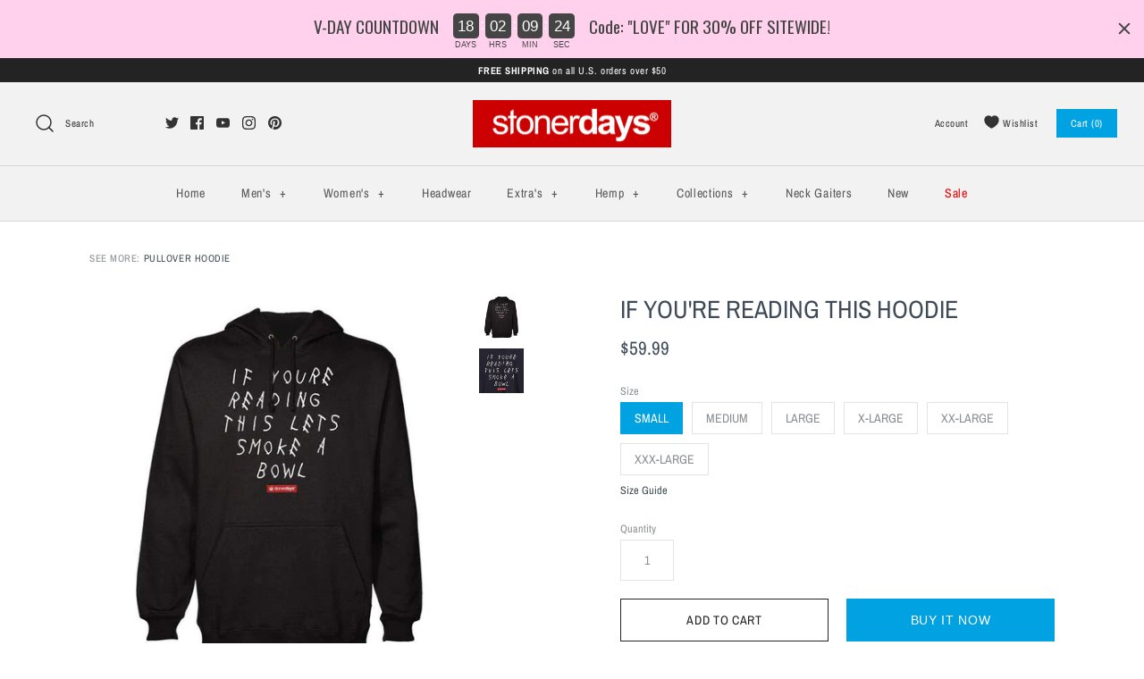

--- FILE ---
content_type: text/html; charset=utf-8
request_url: https://shop.stonerdays.com/products/if-youre-reading-this-hoodie
body_size: 87982
content:
<!DOCTYPE html>
<html class="no-js" lang="en">
<head>
  <!-- Symmetry 4.4.0 -->
  <meta name="p:domain_verify" content="048ed5eda66df8015faf87b60b0f2389"/>
  <meta charset="UTF-8">
  <meta http-equiv="X-UA-Compatible" content="IE=edge,chrome=1">
  <meta name="viewport" content="width=device-width,initial-scale=1.0" />
  <meta name="theme-color" content="#00a2e1">

  
  <link rel="shortcut icon" href="//shop.stonerdays.com/cdn/shop/files/sd-square-logo.png?v=1613745585" type="image/png" />
  

  <title>
    IF YOU&#39;RE READING THIS HOODIE &ndash; StonerDays
  </title>
  
  <meta name="description" content="IF YOU&#39;RE READING THIS HOODIE High Quality preshrunk cotton, rich fleece - 80% Cotton 20% Polyester Front pouch pocket, matching drawstring and rib cuffs Ethically sourced following the World Responsible Apparel Practices Standards  " />
  
  <link rel="canonical" href="https://shop.stonerdays.com/products/if-youre-reading-this-hoodie" />

  
<meta property="og:site_name" content="StonerDays">
<meta property="og:url" content="https://shop.stonerdays.com/products/if-youre-reading-this-hoodie">
<meta property="og:title" content="IF YOU'RE READING THIS HOODIE">
<meta property="og:type" content="product">
<meta property="og:description" content="IF YOU&#39;RE READING THIS HOODIE High Quality preshrunk cotton, rich fleece - 80% Cotton 20% Polyester Front pouch pocket, matching drawstring and rib cuffs Ethically sourced following the World Responsible Apparel Practices Standards  "><meta property="og:price:amount" content="59.99">
  <meta property="og:price:currency" content="USD"><meta property="og:image" content="http://shop.stonerdays.com/cdn/shop/products/if-youre-reading-this-HOODIEHoodiesforCannabisLovers_1024x1024.jpg?v=1615312767"><meta property="og:image" content="http://shop.stonerdays.com/cdn/shop/products/if-youre-reading-this-ZOOM_eb2a93e9-6c85-405b-991f-edfeb8c8e12e_1024x1024.jpg?v=1596825775">
<meta property="og:image:secure_url" content="https://shop.stonerdays.com/cdn/shop/products/if-youre-reading-this-HOODIEHoodiesforCannabisLovers_1024x1024.jpg?v=1615312767"><meta property="og:image:secure_url" content="https://shop.stonerdays.com/cdn/shop/products/if-youre-reading-this-ZOOM_eb2a93e9-6c85-405b-991f-edfeb8c8e12e_1024x1024.jpg?v=1596825775">

  



  <meta name="twitter:site" content="@stonerdayys?lang=en">


  <meta name="twitter:card" content="summary">


  <meta name="twitter:title" content="IF YOU&#39;RE READING THIS HOODIE">
  <meta name="twitter:description" content="IF YOU&#39;RE READING THIS HOODIE

High Quality preshrunk cotton, rich fleece - 80% Cotton 20% Polyester
Front pouch pocket, matching drawstring and rib cuffs
Ethically sourced following the World Respons">
  <meta name="twitter:image" content="https://shop.stonerdays.com/cdn/shop/products/if-youre-reading-this-HOODIEHoodiesforCannabisLovers_600x600.jpg?v=1615312767">
  <meta name="twitter:image:width" content="600">
  <meta name="twitter:image:height" content="600">



  <link href="//shop.stonerdays.com/cdn/shop/t/21/assets/styles.scss.css?v=147762444386679039041762808962" rel="stylesheet" type="text/css" media="all" />


  <script>/*! jQuery v3.3.1 | (c) JS Foundation and other contributors | jquery.org/license */
!function(e,t){"use strict";"object"==typeof module&&"object"==typeof module.exports?module.exports=e.document?t(e,!0):function(e){if(!e.document)throw new Error("jQuery requires a window with a document");return t(e)}:t(e)}("undefined"!=typeof window?window:this,function(e,t){"use strict";var n=[],r=e.document,i=Object.getPrototypeOf,o=n.slice,a=n.concat,s=n.push,u=n.indexOf,l={},c=l.toString,f=l.hasOwnProperty,p=f.toString,d=p.call(Object),h={},g=function e(t){return"function"==typeof t&&"number"!=typeof t.nodeType},y=function e(t){return null!=t&&t===t.window},v={type:!0,src:!0,noModule:!0};function m(e,t,n){var i,o=(t=t||r).createElement("script");if(o.text=e,n)for(i in v)n[i]&&(o[i]=n[i]);t.head.appendChild(o).parentNode.removeChild(o)}function x(e){return null==e?e+"":"object"==typeof e||"function"==typeof e?l[c.call(e)]||"object":typeof e}var b="3.3.1",w=function(e,t){return new w.fn.init(e,t)},T=/^[\s\uFEFF\xA0]+|[\s\uFEFF\xA0]+$/g;w.fn=w.prototype={jquery:"3.3.1",constructor:w,length:0,toArray:function(){return o.call(this)},get:function(e){return null==e?o.call(this):e<0?this[e+this.length]:this[e]},pushStack:function(e){var t=w.merge(this.constructor(),e);return t.prevObject=this,t},each:function(e){return w.each(this,e)},map:function(e){return this.pushStack(w.map(this,function(t,n){return e.call(t,n,t)}))},slice:function(){return this.pushStack(o.apply(this,arguments))},first:function(){return this.eq(0)},last:function(){return this.eq(-1)},eq:function(e){var t=this.length,n=+e+(e<0?t:0);return this.pushStack(n>=0&&n<t?[this[n]]:[])},end:function(){return this.prevObject||this.constructor()},push:s,sort:n.sort,splice:n.splice},w.extend=w.fn.extend=function(){var e,t,n,r,i,o,a=arguments[0]||{},s=1,u=arguments.length,l=!1;for("boolean"==typeof a&&(l=a,a=arguments[s]||{},s++),"object"==typeof a||g(a)||(a={}),s===u&&(a=this,s--);s<u;s++)if(null!=(e=arguments[s]))for(t in e)n=a[t],a!==(r=e[t])&&(l&&r&&(w.isPlainObject(r)||(i=Array.isArray(r)))?(i?(i=!1,o=n&&Array.isArray(n)?n:[]):o=n&&w.isPlainObject(n)?n:{},a[t]=w.extend(l,o,r)):void 0!==r&&(a[t]=r));return a},w.extend({expando:"jQuery"+("3.3.1"+Math.random()).replace(/\D/g,""),isReady:!0,error:function(e){throw new Error(e)},noop:function(){},isPlainObject:function(e){var t,n;return!(!e||"[object Object]"!==c.call(e))&&(!(t=i(e))||"function"==typeof(n=f.call(t,"constructor")&&t.constructor)&&p.call(n)===d)},isEmptyObject:function(e){var t;for(t in e)return!1;return!0},globalEval:function(e){m(e)},each:function(e,t){var n,r=0;if(C(e)){for(n=e.length;r<n;r++)if(!1===t.call(e[r],r,e[r]))break}else for(r in e)if(!1===t.call(e[r],r,e[r]))break;return e},trim:function(e){return null==e?"":(e+"").replace(T,"")},makeArray:function(e,t){var n=t||[];return null!=e&&(C(Object(e))?w.merge(n,"string"==typeof e?[e]:e):s.call(n,e)),n},inArray:function(e,t,n){return null==t?-1:u.call(t,e,n)},merge:function(e,t){for(var n=+t.length,r=0,i=e.length;r<n;r++)e[i++]=t[r];return e.length=i,e},grep:function(e,t,n){for(var r,i=[],o=0,a=e.length,s=!n;o<a;o++)(r=!t(e[o],o))!==s&&i.push(e[o]);return i},map:function(e,t,n){var r,i,o=0,s=[];if(C(e))for(r=e.length;o<r;o++)null!=(i=t(e[o],o,n))&&s.push(i);else for(o in e)null!=(i=t(e[o],o,n))&&s.push(i);return a.apply([],s)},guid:1,support:h}),"function"==typeof Symbol&&(w.fn[Symbol.iterator]=n[Symbol.iterator]),w.each("Boolean Number String Function Array Date RegExp Object Error Symbol".split(" "),function(e,t){l["[object "+t+"]"]=t.toLowerCase()});function C(e){var t=!!e&&"length"in e&&e.length,n=x(e);return!g(e)&&!y(e)&&("array"===n||0===t||"number"==typeof t&&t>0&&t-1 in e)}var E=function(e){var t,n,r,i,o,a,s,u,l,c,f,p,d,h,g,y,v,m,x,b="sizzle"+1*new Date,w=e.document,T=0,C=0,E=ae(),k=ae(),S=ae(),D=function(e,t){return e===t&&(f=!0),0},N={}.hasOwnProperty,A=[],j=A.pop,q=A.push,L=A.push,H=A.slice,O=function(e,t){for(var n=0,r=e.length;n<r;n++)if(e[n]===t)return n;return-1},P="checked|selected|async|autofocus|autoplay|controls|defer|disabled|hidden|ismap|loop|multiple|open|readonly|required|scoped",M="[\\x20\\t\\r\\n\\f]",R="(?:\\\\.|[\\w-]|[^\0-\\xa0])+",I="\\["+M+"*("+R+")(?:"+M+"*([*^$|!~]?=)"+M+"*(?:'((?:\\\\.|[^\\\\'])*)'|\"((?:\\\\.|[^\\\\\"])*)\"|("+R+"))|)"+M+"*\\]",W=":("+R+")(?:\\((('((?:\\\\.|[^\\\\'])*)'|\"((?:\\\\.|[^\\\\\"])*)\")|((?:\\\\.|[^\\\\()[\\]]|"+I+")*)|.*)\\)|)",$=new RegExp(M+"+","g"),B=new RegExp("^"+M+"+|((?:^|[^\\\\])(?:\\\\.)*)"+M+"+$","g"),F=new RegExp("^"+M+"*,"+M+"*"),_=new RegExp("^"+M+"*([>+~]|"+M+")"+M+"*"),z=new RegExp("="+M+"*([^\\]'\"]*?)"+M+"*\\]","g"),X=new RegExp(W),U=new RegExp("^"+R+"$"),V={ID:new RegExp("^#("+R+")"),CLASS:new RegExp("^\\.("+R+")"),TAG:new RegExp("^("+R+"|[*])"),ATTR:new RegExp("^"+I),PSEUDO:new RegExp("^"+W),CHILD:new RegExp("^:(only|first|last|nth|nth-last)-(child|of-type)(?:\\("+M+"*(even|odd|(([+-]|)(\\d*)n|)"+M+"*(?:([+-]|)"+M+"*(\\d+)|))"+M+"*\\)|)","i"),bool:new RegExp("^(?:"+P+")$","i"),needsContext:new RegExp("^"+M+"*[>+~]|:(even|odd|eq|gt|lt|nth|first|last)(?:\\("+M+"*((?:-\\d)?\\d*)"+M+"*\\)|)(?=[^-]|$)","i")},G=/^(?:input|select|textarea|button)$/i,Y=/^h\d$/i,Q=/^[^{]+\{\s*\[native \w/,J=/^(?:#([\w-]+)|(\w+)|\.([\w-]+))$/,K=/[+~]/,Z=new RegExp("\\\\([\\da-f]{1,6}"+M+"?|("+M+")|.)","ig"),ee=function(e,t,n){var r="0x"+t-65536;return r!==r||n?t:r<0?String.fromCharCode(r+65536):String.fromCharCode(r>>10|55296,1023&r|56320)},te=/([\0-\x1f\x7f]|^-?\d)|^-$|[^\0-\x1f\x7f-\uFFFF\w-]/g,ne=function(e,t){return t?"\0"===e?"\ufffd":e.slice(0,-1)+"\\"+e.charCodeAt(e.length-1).toString(16)+" ":"\\"+e},re=function(){p()},ie=me(function(e){return!0===e.disabled&&("form"in e||"label"in e)},{dir:"parentNode",next:"legend"});try{L.apply(A=H.call(w.childNodes),w.childNodes),A[w.childNodes.length].nodeType}catch(e){L={apply:A.length?function(e,t){q.apply(e,H.call(t))}:function(e,t){var n=e.length,r=0;while(e[n++]=t[r++]);e.length=n-1}}}function oe(e,t,r,i){var o,s,l,c,f,h,v,m=t&&t.ownerDocument,T=t?t.nodeType:9;if(r=r||[],"string"!=typeof e||!e||1!==T&&9!==T&&11!==T)return r;if(!i&&((t?t.ownerDocument||t:w)!==d&&p(t),t=t||d,g)){if(11!==T&&(f=J.exec(e)))if(o=f[1]){if(9===T){if(!(l=t.getElementById(o)))return r;if(l.id===o)return r.push(l),r}else if(m&&(l=m.getElementById(o))&&x(t,l)&&l.id===o)return r.push(l),r}else{if(f[2])return L.apply(r,t.getElementsByTagName(e)),r;if((o=f[3])&&n.getElementsByClassName&&t.getElementsByClassName)return L.apply(r,t.getElementsByClassName(o)),r}if(n.qsa&&!S[e+" "]&&(!y||!y.test(e))){if(1!==T)m=t,v=e;else if("object"!==t.nodeName.toLowerCase()){(c=t.getAttribute("id"))?c=c.replace(te,ne):t.setAttribute("id",c=b),s=(h=a(e)).length;while(s--)h[s]="#"+c+" "+ve(h[s]);v=h.join(","),m=K.test(e)&&ge(t.parentNode)||t}if(v)try{return L.apply(r,m.querySelectorAll(v)),r}catch(e){}finally{c===b&&t.removeAttribute("id")}}}return u(e.replace(B,"$1"),t,r,i)}function ae(){var e=[];function t(n,i){return e.push(n+" ")>r.cacheLength&&delete t[e.shift()],t[n+" "]=i}return t}function se(e){return e[b]=!0,e}function ue(e){var t=d.createElement("fieldset");try{return!!e(t)}catch(e){return!1}finally{t.parentNode&&t.parentNode.removeChild(t),t=null}}function le(e,t){var n=e.split("|"),i=n.length;while(i--)r.attrHandle[n[i]]=t}function ce(e,t){var n=t&&e,r=n&&1===e.nodeType&&1===t.nodeType&&e.sourceIndex-t.sourceIndex;if(r)return r;if(n)while(n=n.nextSibling)if(n===t)return-1;return e?1:-1}function fe(e){return function(t){return"input"===t.nodeName.toLowerCase()&&t.type===e}}function pe(e){return function(t){var n=t.nodeName.toLowerCase();return("input"===n||"button"===n)&&t.type===e}}function de(e){return function(t){return"form"in t?t.parentNode&&!1===t.disabled?"label"in t?"label"in t.parentNode?t.parentNode.disabled===e:t.disabled===e:t.isDisabled===e||t.isDisabled!==!e&&ie(t)===e:t.disabled===e:"label"in t&&t.disabled===e}}function he(e){return se(function(t){return t=+t,se(function(n,r){var i,o=e([],n.length,t),a=o.length;while(a--)n[i=o[a]]&&(n[i]=!(r[i]=n[i]))})})}function ge(e){return e&&"undefined"!=typeof e.getElementsByTagName&&e}n=oe.support={},o=oe.isXML=function(e){var t=e&&(e.ownerDocument||e).documentElement;return!!t&&"HTML"!==t.nodeName},p=oe.setDocument=function(e){var t,i,a=e?e.ownerDocument||e:w;return a!==d&&9===a.nodeType&&a.documentElement?(d=a,h=d.documentElement,g=!o(d),w!==d&&(i=d.defaultView)&&i.top!==i&&(i.addEventListener?i.addEventListener("unload",re,!1):i.attachEvent&&i.attachEvent("onunload",re)),n.attributes=ue(function(e){return e.className="i",!e.getAttribute("className")}),n.getElementsByTagName=ue(function(e){return e.appendChild(d.createComment("")),!e.getElementsByTagName("*").length}),n.getElementsByClassName=Q.test(d.getElementsByClassName),n.getById=ue(function(e){return h.appendChild(e).id=b,!d.getElementsByName||!d.getElementsByName(b).length}),n.getById?(r.filter.ID=function(e){var t=e.replace(Z,ee);return function(e){return e.getAttribute("id")===t}},r.find.ID=function(e,t){if("undefined"!=typeof t.getElementById&&g){var n=t.getElementById(e);return n?[n]:[]}}):(r.filter.ID=function(e){var t=e.replace(Z,ee);return function(e){var n="undefined"!=typeof e.getAttributeNode&&e.getAttributeNode("id");return n&&n.value===t}},r.find.ID=function(e,t){if("undefined"!=typeof t.getElementById&&g){var n,r,i,o=t.getElementById(e);if(o){if((n=o.getAttributeNode("id"))&&n.value===e)return[o];i=t.getElementsByName(e),r=0;while(o=i[r++])if((n=o.getAttributeNode("id"))&&n.value===e)return[o]}return[]}}),r.find.TAG=n.getElementsByTagName?function(e,t){return"undefined"!=typeof t.getElementsByTagName?t.getElementsByTagName(e):n.qsa?t.querySelectorAll(e):void 0}:function(e,t){var n,r=[],i=0,o=t.getElementsByTagName(e);if("*"===e){while(n=o[i++])1===n.nodeType&&r.push(n);return r}return o},r.find.CLASS=n.getElementsByClassName&&function(e,t){if("undefined"!=typeof t.getElementsByClassName&&g)return t.getElementsByClassName(e)},v=[],y=[],(n.qsa=Q.test(d.querySelectorAll))&&(ue(function(e){h.appendChild(e).innerHTML="<a id='"+b+"'></a><select id='"+b+"-\r\\' msallowcapture=''><option selected=''></option></select>",e.querySelectorAll("[msallowcapture^='']").length&&y.push("[*^$]="+M+"*(?:''|\"\")"),e.querySelectorAll("[selected]").length||y.push("\\["+M+"*(?:value|"+P+")"),e.querySelectorAll("[id~="+b+"-]").length||y.push("~="),e.querySelectorAll(":checked").length||y.push(":checked"),e.querySelectorAll("a#"+b+"+*").length||y.push(".#.+[+~]")}),ue(function(e){e.innerHTML="<a href='' disabled='disabled'></a><select disabled='disabled'><option/></select>";var t=d.createElement("input");t.setAttribute("type","hidden"),e.appendChild(t).setAttribute("name","D"),e.querySelectorAll("[name=d]").length&&y.push("name"+M+"*[*^$|!~]?="),2!==e.querySelectorAll(":enabled").length&&y.push(":enabled",":disabled"),h.appendChild(e).disabled=!0,2!==e.querySelectorAll(":disabled").length&&y.push(":enabled",":disabled"),e.querySelectorAll("*,:x"),y.push(",.*:")})),(n.matchesSelector=Q.test(m=h.matches||h.webkitMatchesSelector||h.mozMatchesSelector||h.oMatchesSelector||h.msMatchesSelector))&&ue(function(e){n.disconnectedMatch=m.call(e,"*"),m.call(e,"[s!='']:x"),v.push("!=",W)}),y=y.length&&new RegExp(y.join("|")),v=v.length&&new RegExp(v.join("|")),t=Q.test(h.compareDocumentPosition),x=t||Q.test(h.contains)?function(e,t){var n=9===e.nodeType?e.documentElement:e,r=t&&t.parentNode;return e===r||!(!r||1!==r.nodeType||!(n.contains?n.contains(r):e.compareDocumentPosition&&16&e.compareDocumentPosition(r)))}:function(e,t){if(t)while(t=t.parentNode)if(t===e)return!0;return!1},D=t?function(e,t){if(e===t)return f=!0,0;var r=!e.compareDocumentPosition-!t.compareDocumentPosition;return r||(1&(r=(e.ownerDocument||e)===(t.ownerDocument||t)?e.compareDocumentPosition(t):1)||!n.sortDetached&&t.compareDocumentPosition(e)===r?e===d||e.ownerDocument===w&&x(w,e)?-1:t===d||t.ownerDocument===w&&x(w,t)?1:c?O(c,e)-O(c,t):0:4&r?-1:1)}:function(e,t){if(e===t)return f=!0,0;var n,r=0,i=e.parentNode,o=t.parentNode,a=[e],s=[t];if(!i||!o)return e===d?-1:t===d?1:i?-1:o?1:c?O(c,e)-O(c,t):0;if(i===o)return ce(e,t);n=e;while(n=n.parentNode)a.unshift(n);n=t;while(n=n.parentNode)s.unshift(n);while(a[r]===s[r])r++;return r?ce(a[r],s[r]):a[r]===w?-1:s[r]===w?1:0},d):d},oe.matches=function(e,t){return oe(e,null,null,t)},oe.matchesSelector=function(e,t){if((e.ownerDocument||e)!==d&&p(e),t=t.replace(z,"='$1']"),n.matchesSelector&&g&&!S[t+" "]&&(!v||!v.test(t))&&(!y||!y.test(t)))try{var r=m.call(e,t);if(r||n.disconnectedMatch||e.document&&11!==e.document.nodeType)return r}catch(e){}return oe(t,d,null,[e]).length>0},oe.contains=function(e,t){return(e.ownerDocument||e)!==d&&p(e),x(e,t)},oe.attr=function(e,t){(e.ownerDocument||e)!==d&&p(e);var i=r.attrHandle[t.toLowerCase()],o=i&&N.call(r.attrHandle,t.toLowerCase())?i(e,t,!g):void 0;return void 0!==o?o:n.attributes||!g?e.getAttribute(t):(o=e.getAttributeNode(t))&&o.specified?o.value:null},oe.escape=function(e){return(e+"").replace(te,ne)},oe.error=function(e){throw new Error("Syntax error, unrecognized expression: "+e)},oe.uniqueSort=function(e){var t,r=[],i=0,o=0;if(f=!n.detectDuplicates,c=!n.sortStable&&e.slice(0),e.sort(D),f){while(t=e[o++])t===e[o]&&(i=r.push(o));while(i--)e.splice(r[i],1)}return c=null,e},i=oe.getText=function(e){var t,n="",r=0,o=e.nodeType;if(o){if(1===o||9===o||11===o){if("string"==typeof e.textContent)return e.textContent;for(e=e.firstChild;e;e=e.nextSibling)n+=i(e)}else if(3===o||4===o)return e.nodeValue}else while(t=e[r++])n+=i(t);return n},(r=oe.selectors={cacheLength:50,createPseudo:se,match:V,attrHandle:{},find:{},relative:{">":{dir:"parentNode",first:!0}," ":{dir:"parentNode"},"+":{dir:"previousSibling",first:!0},"~":{dir:"previousSibling"}},preFilter:{ATTR:function(e){return e[1]=e[1].replace(Z,ee),e[3]=(e[3]||e[4]||e[5]||"").replace(Z,ee),"~="===e[2]&&(e[3]=" "+e[3]+" "),e.slice(0,4)},CHILD:function(e){return e[1]=e[1].toLowerCase(),"nth"===e[1].slice(0,3)?(e[3]||oe.error(e[0]),e[4]=+(e[4]?e[5]+(e[6]||1):2*("even"===e[3]||"odd"===e[3])),e[5]=+(e[7]+e[8]||"odd"===e[3])):e[3]&&oe.error(e[0]),e},PSEUDO:function(e){var t,n=!e[6]&&e[2];return V.CHILD.test(e[0])?null:(e[3]?e[2]=e[4]||e[5]||"":n&&X.test(n)&&(t=a(n,!0))&&(t=n.indexOf(")",n.length-t)-n.length)&&(e[0]=e[0].slice(0,t),e[2]=n.slice(0,t)),e.slice(0,3))}},filter:{TAG:function(e){var t=e.replace(Z,ee).toLowerCase();return"*"===e?function(){return!0}:function(e){return e.nodeName&&e.nodeName.toLowerCase()===t}},CLASS:function(e){var t=E[e+" "];return t||(t=new RegExp("(^|"+M+")"+e+"("+M+"|$)"))&&E(e,function(e){return t.test("string"==typeof e.className&&e.className||"undefined"!=typeof e.getAttribute&&e.getAttribute("class")||"")})},ATTR:function(e,t,n){return function(r){var i=oe.attr(r,e);return null==i?"!="===t:!t||(i+="","="===t?i===n:"!="===t?i!==n:"^="===t?n&&0===i.indexOf(n):"*="===t?n&&i.indexOf(n)>-1:"$="===t?n&&i.slice(-n.length)===n:"~="===t?(" "+i.replace($," ")+" ").indexOf(n)>-1:"|="===t&&(i===n||i.slice(0,n.length+1)===n+"-"))}},CHILD:function(e,t,n,r,i){var o="nth"!==e.slice(0,3),a="last"!==e.slice(-4),s="of-type"===t;return 1===r&&0===i?function(e){return!!e.parentNode}:function(t,n,u){var l,c,f,p,d,h,g=o!==a?"nextSibling":"previousSibling",y=t.parentNode,v=s&&t.nodeName.toLowerCase(),m=!u&&!s,x=!1;if(y){if(o){while(g){p=t;while(p=p[g])if(s?p.nodeName.toLowerCase()===v:1===p.nodeType)return!1;h=g="only"===e&&!h&&"nextSibling"}return!0}if(h=[a?y.firstChild:y.lastChild],a&&m){x=(d=(l=(c=(f=(p=y)[b]||(p[b]={}))[p.uniqueID]||(f[p.uniqueID]={}))[e]||[])[0]===T&&l[1])&&l[2],p=d&&y.childNodes[d];while(p=++d&&p&&p[g]||(x=d=0)||h.pop())if(1===p.nodeType&&++x&&p===t){c[e]=[T,d,x];break}}else if(m&&(x=d=(l=(c=(f=(p=t)[b]||(p[b]={}))[p.uniqueID]||(f[p.uniqueID]={}))[e]||[])[0]===T&&l[1]),!1===x)while(p=++d&&p&&p[g]||(x=d=0)||h.pop())if((s?p.nodeName.toLowerCase()===v:1===p.nodeType)&&++x&&(m&&((c=(f=p[b]||(p[b]={}))[p.uniqueID]||(f[p.uniqueID]={}))[e]=[T,x]),p===t))break;return(x-=i)===r||x%r==0&&x/r>=0}}},PSEUDO:function(e,t){var n,i=r.pseudos[e]||r.setFilters[e.toLowerCase()]||oe.error("unsupported pseudo: "+e);return i[b]?i(t):i.length>1?(n=[e,e,"",t],r.setFilters.hasOwnProperty(e.toLowerCase())?se(function(e,n){var r,o=i(e,t),a=o.length;while(a--)e[r=O(e,o[a])]=!(n[r]=o[a])}):function(e){return i(e,0,n)}):i}},pseudos:{not:se(function(e){var t=[],n=[],r=s(e.replace(B,"$1"));return r[b]?se(function(e,t,n,i){var o,a=r(e,null,i,[]),s=e.length;while(s--)(o=a[s])&&(e[s]=!(t[s]=o))}):function(e,i,o){return t[0]=e,r(t,null,o,n),t[0]=null,!n.pop()}}),has:se(function(e){return function(t){return oe(e,t).length>0}}),contains:se(function(e){return e=e.replace(Z,ee),function(t){return(t.textContent||t.innerText||i(t)).indexOf(e)>-1}}),lang:se(function(e){return U.test(e||"")||oe.error("unsupported lang: "+e),e=e.replace(Z,ee).toLowerCase(),function(t){var n;do{if(n=g?t.lang:t.getAttribute("xml:lang")||t.getAttribute("lang"))return(n=n.toLowerCase())===e||0===n.indexOf(e+"-")}while((t=t.parentNode)&&1===t.nodeType);return!1}}),target:function(t){var n=e.location&&e.location.hash;return n&&n.slice(1)===t.id},root:function(e){return e===h},focus:function(e){return e===d.activeElement&&(!d.hasFocus||d.hasFocus())&&!!(e.type||e.href||~e.tabIndex)},enabled:de(!1),disabled:de(!0),checked:function(e){var t=e.nodeName.toLowerCase();return"input"===t&&!!e.checked||"option"===t&&!!e.selected},selected:function(e){return e.parentNode&&e.parentNode.selectedIndex,!0===e.selected},empty:function(e){for(e=e.firstChild;e;e=e.nextSibling)if(e.nodeType<6)return!1;return!0},parent:function(e){return!r.pseudos.empty(e)},header:function(e){return Y.test(e.nodeName)},input:function(e){return G.test(e.nodeName)},button:function(e){var t=e.nodeName.toLowerCase();return"input"===t&&"button"===e.type||"button"===t},text:function(e){var t;return"input"===e.nodeName.toLowerCase()&&"text"===e.type&&(null==(t=e.getAttribute("type"))||"text"===t.toLowerCase())},first:he(function(){return[0]}),last:he(function(e,t){return[t-1]}),eq:he(function(e,t,n){return[n<0?n+t:n]}),even:he(function(e,t){for(var n=0;n<t;n+=2)e.push(n);return e}),odd:he(function(e,t){for(var n=1;n<t;n+=2)e.push(n);return e}),lt:he(function(e,t,n){for(var r=n<0?n+t:n;--r>=0;)e.push(r);return e}),gt:he(function(e,t,n){for(var r=n<0?n+t:n;++r<t;)e.push(r);return e})}}).pseudos.nth=r.pseudos.eq;for(t in{radio:!0,checkbox:!0,file:!0,password:!0,image:!0})r.pseudos[t]=fe(t);for(t in{submit:!0,reset:!0})r.pseudos[t]=pe(t);function ye(){}ye.prototype=r.filters=r.pseudos,r.setFilters=new ye,a=oe.tokenize=function(e,t){var n,i,o,a,s,u,l,c=k[e+" "];if(c)return t?0:c.slice(0);s=e,u=[],l=r.preFilter;while(s){n&&!(i=F.exec(s))||(i&&(s=s.slice(i[0].length)||s),u.push(o=[])),n=!1,(i=_.exec(s))&&(n=i.shift(),o.push({value:n,type:i[0].replace(B," ")}),s=s.slice(n.length));for(a in r.filter)!(i=V[a].exec(s))||l[a]&&!(i=l[a](i))||(n=i.shift(),o.push({value:n,type:a,matches:i}),s=s.slice(n.length));if(!n)break}return t?s.length:s?oe.error(e):k(e,u).slice(0)};function ve(e){for(var t=0,n=e.length,r="";t<n;t++)r+=e[t].value;return r}function me(e,t,n){var r=t.dir,i=t.next,o=i||r,a=n&&"parentNode"===o,s=C++;return t.first?function(t,n,i){while(t=t[r])if(1===t.nodeType||a)return e(t,n,i);return!1}:function(t,n,u){var l,c,f,p=[T,s];if(u){while(t=t[r])if((1===t.nodeType||a)&&e(t,n,u))return!0}else while(t=t[r])if(1===t.nodeType||a)if(f=t[b]||(t[b]={}),c=f[t.uniqueID]||(f[t.uniqueID]={}),i&&i===t.nodeName.toLowerCase())t=t[r]||t;else{if((l=c[o])&&l[0]===T&&l[1]===s)return p[2]=l[2];if(c[o]=p,p[2]=e(t,n,u))return!0}return!1}}function xe(e){return e.length>1?function(t,n,r){var i=e.length;while(i--)if(!e[i](t,n,r))return!1;return!0}:e[0]}function be(e,t,n){for(var r=0,i=t.length;r<i;r++)oe(e,t[r],n);return n}function we(e,t,n,r,i){for(var o,a=[],s=0,u=e.length,l=null!=t;s<u;s++)(o=e[s])&&(n&&!n(o,r,i)||(a.push(o),l&&t.push(s)));return a}function Te(e,t,n,r,i,o){return r&&!r[b]&&(r=Te(r)),i&&!i[b]&&(i=Te(i,o)),se(function(o,a,s,u){var l,c,f,p=[],d=[],h=a.length,g=o||be(t||"*",s.nodeType?[s]:s,[]),y=!e||!o&&t?g:we(g,p,e,s,u),v=n?i||(o?e:h||r)?[]:a:y;if(n&&n(y,v,s,u),r){l=we(v,d),r(l,[],s,u),c=l.length;while(c--)(f=l[c])&&(v[d[c]]=!(y[d[c]]=f))}if(o){if(i||e){if(i){l=[],c=v.length;while(c--)(f=v[c])&&l.push(y[c]=f);i(null,v=[],l,u)}c=v.length;while(c--)(f=v[c])&&(l=i?O(o,f):p[c])>-1&&(o[l]=!(a[l]=f))}}else v=we(v===a?v.splice(h,v.length):v),i?i(null,a,v,u):L.apply(a,v)})}function Ce(e){for(var t,n,i,o=e.length,a=r.relative[e[0].type],s=a||r.relative[" "],u=a?1:0,c=me(function(e){return e===t},s,!0),f=me(function(e){return O(t,e)>-1},s,!0),p=[function(e,n,r){var i=!a&&(r||n!==l)||((t=n).nodeType?c(e,n,r):f(e,n,r));return t=null,i}];u<o;u++)if(n=r.relative[e[u].type])p=[me(xe(p),n)];else{if((n=r.filter[e[u].type].apply(null,e[u].matches))[b]){for(i=++u;i<o;i++)if(r.relative[e[i].type])break;return Te(u>1&&xe(p),u>1&&ve(e.slice(0,u-1).concat({value:" "===e[u-2].type?"*":""})).replace(B,"$1"),n,u<i&&Ce(e.slice(u,i)),i<o&&Ce(e=e.slice(i)),i<o&&ve(e))}p.push(n)}return xe(p)}function Ee(e,t){var n=t.length>0,i=e.length>0,o=function(o,a,s,u,c){var f,h,y,v=0,m="0",x=o&&[],b=[],w=l,C=o||i&&r.find.TAG("*",c),E=T+=null==w?1:Math.random()||.1,k=C.length;for(c&&(l=a===d||a||c);m!==k&&null!=(f=C[m]);m++){if(i&&f){h=0,a||f.ownerDocument===d||(p(f),s=!g);while(y=e[h++])if(y(f,a||d,s)){u.push(f);break}c&&(T=E)}n&&((f=!y&&f)&&v--,o&&x.push(f))}if(v+=m,n&&m!==v){h=0;while(y=t[h++])y(x,b,a,s);if(o){if(v>0)while(m--)x[m]||b[m]||(b[m]=j.call(u));b=we(b)}L.apply(u,b),c&&!o&&b.length>0&&v+t.length>1&&oe.uniqueSort(u)}return c&&(T=E,l=w),x};return n?se(o):o}return s=oe.compile=function(e,t){var n,r=[],i=[],o=S[e+" "];if(!o){t||(t=a(e)),n=t.length;while(n--)(o=Ce(t[n]))[b]?r.push(o):i.push(o);(o=S(e,Ee(i,r))).selector=e}return o},u=oe.select=function(e,t,n,i){var o,u,l,c,f,p="function"==typeof e&&e,d=!i&&a(e=p.selector||e);if(n=n||[],1===d.length){if((u=d[0]=d[0].slice(0)).length>2&&"ID"===(l=u[0]).type&&9===t.nodeType&&g&&r.relative[u[1].type]){if(!(t=(r.find.ID(l.matches[0].replace(Z,ee),t)||[])[0]))return n;p&&(t=t.parentNode),e=e.slice(u.shift().value.length)}o=V.needsContext.test(e)?0:u.length;while(o--){if(l=u[o],r.relative[c=l.type])break;if((f=r.find[c])&&(i=f(l.matches[0].replace(Z,ee),K.test(u[0].type)&&ge(t.parentNode)||t))){if(u.splice(o,1),!(e=i.length&&ve(u)))return L.apply(n,i),n;break}}}return(p||s(e,d))(i,t,!g,n,!t||K.test(e)&&ge(t.parentNode)||t),n},n.sortStable=b.split("").sort(D).join("")===b,n.detectDuplicates=!!f,p(),n.sortDetached=ue(function(e){return 1&e.compareDocumentPosition(d.createElement("fieldset"))}),ue(function(e){return e.innerHTML="<a href='#'></a>","#"===e.firstChild.getAttribute("href")})||le("type|href|height|width",function(e,t,n){if(!n)return e.getAttribute(t,"type"===t.toLowerCase()?1:2)}),n.attributes&&ue(function(e){return e.innerHTML="<input/>",e.firstChild.setAttribute("value",""),""===e.firstChild.getAttribute("value")})||le("value",function(e,t,n){if(!n&&"input"===e.nodeName.toLowerCase())return e.defaultValue}),ue(function(e){return null==e.getAttribute("disabled")})||le(P,function(e,t,n){var r;if(!n)return!0===e[t]?t.toLowerCase():(r=e.getAttributeNode(t))&&r.specified?r.value:null}),oe}(e);w.find=E,w.expr=E.selectors,w.expr[":"]=w.expr.pseudos,w.uniqueSort=w.unique=E.uniqueSort,w.text=E.getText,w.isXMLDoc=E.isXML,w.contains=E.contains,w.escapeSelector=E.escape;var k=function(e,t,n){var r=[],i=void 0!==n;while((e=e[t])&&9!==e.nodeType)if(1===e.nodeType){if(i&&w(e).is(n))break;r.push(e)}return r},S=function(e,t){for(var n=[];e;e=e.nextSibling)1===e.nodeType&&e!==t&&n.push(e);return n},D=w.expr.match.needsContext;function N(e,t){return e.nodeName&&e.nodeName.toLowerCase()===t.toLowerCase()}var A=/^<([a-z][^\/\0>:\x20\t\r\n\f]*)[\x20\t\r\n\f]*\/?>(?:<\/\1>|)$/i;function j(e,t,n){return g(t)?w.grep(e,function(e,r){return!!t.call(e,r,e)!==n}):t.nodeType?w.grep(e,function(e){return e===t!==n}):"string"!=typeof t?w.grep(e,function(e){return u.call(t,e)>-1!==n}):w.filter(t,e,n)}w.filter=function(e,t,n){var r=t[0];return n&&(e=":not("+e+")"),1===t.length&&1===r.nodeType?w.find.matchesSelector(r,e)?[r]:[]:w.find.matches(e,w.grep(t,function(e){return 1===e.nodeType}))},w.fn.extend({find:function(e){var t,n,r=this.length,i=this;if("string"!=typeof e)return this.pushStack(w(e).filter(function(){for(t=0;t<r;t++)if(w.contains(i[t],this))return!0}));for(n=this.pushStack([]),t=0;t<r;t++)w.find(e,i[t],n);return r>1?w.uniqueSort(n):n},filter:function(e){return this.pushStack(j(this,e||[],!1))},not:function(e){return this.pushStack(j(this,e||[],!0))},is:function(e){return!!j(this,"string"==typeof e&&D.test(e)?w(e):e||[],!1).length}});var q,L=/^(?:\s*(<[\w\W]+>)[^>]*|#([\w-]+))$/;(w.fn.init=function(e,t,n){var i,o;if(!e)return this;if(n=n||q,"string"==typeof e){if(!(i="<"===e[0]&&">"===e[e.length-1]&&e.length>=3?[null,e,null]:L.exec(e))||!i[1]&&t)return!t||t.jquery?(t||n).find(e):this.constructor(t).find(e);if(i[1]){if(t=t instanceof w?t[0]:t,w.merge(this,w.parseHTML(i[1],t&&t.nodeType?t.ownerDocument||t:r,!0)),A.test(i[1])&&w.isPlainObject(t))for(i in t)g(this[i])?this[i](t[i]):this.attr(i,t[i]);return this}return(o=r.getElementById(i[2]))&&(this[0]=o,this.length=1),this}return e.nodeType?(this[0]=e,this.length=1,this):g(e)?void 0!==n.ready?n.ready(e):e(w):w.makeArray(e,this)}).prototype=w.fn,q=w(r);var H=/^(?:parents|prev(?:Until|All))/,O={children:!0,contents:!0,next:!0,prev:!0};w.fn.extend({has:function(e){var t=w(e,this),n=t.length;return this.filter(function(){for(var e=0;e<n;e++)if(w.contains(this,t[e]))return!0})},closest:function(e,t){var n,r=0,i=this.length,o=[],a="string"!=typeof e&&w(e);if(!D.test(e))for(;r<i;r++)for(n=this[r];n&&n!==t;n=n.parentNode)if(n.nodeType<11&&(a?a.index(n)>-1:1===n.nodeType&&w.find.matchesSelector(n,e))){o.push(n);break}return this.pushStack(o.length>1?w.uniqueSort(o):o)},index:function(e){return e?"string"==typeof e?u.call(w(e),this[0]):u.call(this,e.jquery?e[0]:e):this[0]&&this[0].parentNode?this.first().prevAll().length:-1},add:function(e,t){return this.pushStack(w.uniqueSort(w.merge(this.get(),w(e,t))))},addBack:function(e){return this.add(null==e?this.prevObject:this.prevObject.filter(e))}});function P(e,t){while((e=e[t])&&1!==e.nodeType);return e}w.each({parent:function(e){var t=e.parentNode;return t&&11!==t.nodeType?t:null},parents:function(e){return k(e,"parentNode")},parentsUntil:function(e,t,n){return k(e,"parentNode",n)},next:function(e){return P(e,"nextSibling")},prev:function(e){return P(e,"previousSibling")},nextAll:function(e){return k(e,"nextSibling")},prevAll:function(e){return k(e,"previousSibling")},nextUntil:function(e,t,n){return k(e,"nextSibling",n)},prevUntil:function(e,t,n){return k(e,"previousSibling",n)},siblings:function(e){return S((e.parentNode||{}).firstChild,e)},children:function(e){return S(e.firstChild)},contents:function(e){return N(e,"iframe")?e.contentDocument:(N(e,"template")&&(e=e.content||e),w.merge([],e.childNodes))}},function(e,t){w.fn[e]=function(n,r){var i=w.map(this,t,n);return"Until"!==e.slice(-5)&&(r=n),r&&"string"==typeof r&&(i=w.filter(r,i)),this.length>1&&(O[e]||w.uniqueSort(i),H.test(e)&&i.reverse()),this.pushStack(i)}});var M=/[^\x20\t\r\n\f]+/g;function R(e){var t={};return w.each(e.match(M)||[],function(e,n){t[n]=!0}),t}w.Callbacks=function(e){e="string"==typeof e?R(e):w.extend({},e);var t,n,r,i,o=[],a=[],s=-1,u=function(){for(i=i||e.once,r=t=!0;a.length;s=-1){n=a.shift();while(++s<o.length)!1===o[s].apply(n[0],n[1])&&e.stopOnFalse&&(s=o.length,n=!1)}e.memory||(n=!1),t=!1,i&&(o=n?[]:"")},l={add:function(){return o&&(n&&!t&&(s=o.length-1,a.push(n)),function t(n){w.each(n,function(n,r){g(r)?e.unique&&l.has(r)||o.push(r):r&&r.length&&"string"!==x(r)&&t(r)})}(arguments),n&&!t&&u()),this},remove:function(){return w.each(arguments,function(e,t){var n;while((n=w.inArray(t,o,n))>-1)o.splice(n,1),n<=s&&s--}),this},has:function(e){return e?w.inArray(e,o)>-1:o.length>0},empty:function(){return o&&(o=[]),this},disable:function(){return i=a=[],o=n="",this},disabled:function(){return!o},lock:function(){return i=a=[],n||t||(o=n=""),this},locked:function(){return!!i},fireWith:function(e,n){return i||(n=[e,(n=n||[]).slice?n.slice():n],a.push(n),t||u()),this},fire:function(){return l.fireWith(this,arguments),this},fired:function(){return!!r}};return l};function I(e){return e}function W(e){throw e}function $(e,t,n,r){var i;try{e&&g(i=e.promise)?i.call(e).done(t).fail(n):e&&g(i=e.then)?i.call(e,t,n):t.apply(void 0,[e].slice(r))}catch(e){n.apply(void 0,[e])}}w.extend({Deferred:function(t){var n=[["notify","progress",w.Callbacks("memory"),w.Callbacks("memory"),2],["resolve","done",w.Callbacks("once memory"),w.Callbacks("once memory"),0,"resolved"],["reject","fail",w.Callbacks("once memory"),w.Callbacks("once memory"),1,"rejected"]],r="pending",i={state:function(){return r},always:function(){return o.done(arguments).fail(arguments),this},"catch":function(e){return i.then(null,e)},pipe:function(){var e=arguments;return w.Deferred(function(t){w.each(n,function(n,r){var i=g(e[r[4]])&&e[r[4]];o[r[1]](function(){var e=i&&i.apply(this,arguments);e&&g(e.promise)?e.promise().progress(t.notify).done(t.resolve).fail(t.reject):t[r[0]+"With"](this,i?[e]:arguments)})}),e=null}).promise()},then:function(t,r,i){var o=0;function a(t,n,r,i){return function(){var s=this,u=arguments,l=function(){var e,l;if(!(t<o)){if((e=r.apply(s,u))===n.promise())throw new TypeError("Thenable self-resolution");l=e&&("object"==typeof e||"function"==typeof e)&&e.then,g(l)?i?l.call(e,a(o,n,I,i),a(o,n,W,i)):(o++,l.call(e,a(o,n,I,i),a(o,n,W,i),a(o,n,I,n.notifyWith))):(r!==I&&(s=void 0,u=[e]),(i||n.resolveWith)(s,u))}},c=i?l:function(){try{l()}catch(e){w.Deferred.exceptionHook&&w.Deferred.exceptionHook(e,c.stackTrace),t+1>=o&&(r!==W&&(s=void 0,u=[e]),n.rejectWith(s,u))}};t?c():(w.Deferred.getStackHook&&(c.stackTrace=w.Deferred.getStackHook()),e.setTimeout(c))}}return w.Deferred(function(e){n[0][3].add(a(0,e,g(i)?i:I,e.notifyWith)),n[1][3].add(a(0,e,g(t)?t:I)),n[2][3].add(a(0,e,g(r)?r:W))}).promise()},promise:function(e){return null!=e?w.extend(e,i):i}},o={};return w.each(n,function(e,t){var a=t[2],s=t[5];i[t[1]]=a.add,s&&a.add(function(){r=s},n[3-e][2].disable,n[3-e][3].disable,n[0][2].lock,n[0][3].lock),a.add(t[3].fire),o[t[0]]=function(){return o[t[0]+"With"](this===o?void 0:this,arguments),this},o[t[0]+"With"]=a.fireWith}),i.promise(o),t&&t.call(o,o),o},when:function(e){var t=arguments.length,n=t,r=Array(n),i=o.call(arguments),a=w.Deferred(),s=function(e){return function(n){r[e]=this,i[e]=arguments.length>1?o.call(arguments):n,--t||a.resolveWith(r,i)}};if(t<=1&&($(e,a.done(s(n)).resolve,a.reject,!t),"pending"===a.state()||g(i[n]&&i[n].then)))return a.then();while(n--)$(i[n],s(n),a.reject);return a.promise()}});var B=/^(Eval|Internal|Range|Reference|Syntax|Type|URI)Error$/;w.Deferred.exceptionHook=function(t,n){e.console&&e.console.warn&&t&&B.test(t.name)&&e.console.warn("jQuery.Deferred exception: "+t.message,t.stack,n)},w.readyException=function(t){e.setTimeout(function(){throw t})};var F=w.Deferred();w.fn.ready=function(e){return F.then(e)["catch"](function(e){w.readyException(e)}),this},w.extend({isReady:!1,readyWait:1,ready:function(e){(!0===e?--w.readyWait:w.isReady)||(w.isReady=!0,!0!==e&&--w.readyWait>0||F.resolveWith(r,[w]))}}),w.ready.then=F.then;function _(){r.removeEventListener("DOMContentLoaded",_),e.removeEventListener("load",_),w.ready()}"complete"===r.readyState||"loading"!==r.readyState&&!r.documentElement.doScroll?e.setTimeout(w.ready):(r.addEventListener("DOMContentLoaded",_),e.addEventListener("load",_));var z=function(e,t,n,r,i,o,a){var s=0,u=e.length,l=null==n;if("object"===x(n)){i=!0;for(s in n)z(e,t,s,n[s],!0,o,a)}else if(void 0!==r&&(i=!0,g(r)||(a=!0),l&&(a?(t.call(e,r),t=null):(l=t,t=function(e,t,n){return l.call(w(e),n)})),t))for(;s<u;s++)t(e[s],n,a?r:r.call(e[s],s,t(e[s],n)));return i?e:l?t.call(e):u?t(e[0],n):o},X=/^-ms-/,U=/-([a-z])/g;function V(e,t){return t.toUpperCase()}function G(e){return e.replace(X,"ms-").replace(U,V)}var Y=function(e){return 1===e.nodeType||9===e.nodeType||!+e.nodeType};function Q(){this.expando=w.expando+Q.uid++}Q.uid=1,Q.prototype={cache:function(e){var t=e[this.expando];return t||(t={},Y(e)&&(e.nodeType?e[this.expando]=t:Object.defineProperty(e,this.expando,{value:t,configurable:!0}))),t},set:function(e,t,n){var r,i=this.cache(e);if("string"==typeof t)i[G(t)]=n;else for(r in t)i[G(r)]=t[r];return i},get:function(e,t){return void 0===t?this.cache(e):e[this.expando]&&e[this.expando][G(t)]},access:function(e,t,n){return void 0===t||t&&"string"==typeof t&&void 0===n?this.get(e,t):(this.set(e,t,n),void 0!==n?n:t)},remove:function(e,t){var n,r=e[this.expando];if(void 0!==r){if(void 0!==t){n=(t=Array.isArray(t)?t.map(G):(t=G(t))in r?[t]:t.match(M)||[]).length;while(n--)delete r[t[n]]}(void 0===t||w.isEmptyObject(r))&&(e.nodeType?e[this.expando]=void 0:delete e[this.expando])}},hasData:function(e){var t=e[this.expando];return void 0!==t&&!w.isEmptyObject(t)}};var J=new Q,K=new Q,Z=/^(?:\{[\w\W]*\}|\[[\w\W]*\])$/,ee=/[A-Z]/g;function te(e){return"true"===e||"false"!==e&&("null"===e?null:e===+e+""?+e:Z.test(e)?JSON.parse(e):e)}function ne(e,t,n){var r;if(void 0===n&&1===e.nodeType)if(r="data-"+t.replace(ee,"-$&").toLowerCase(),"string"==typeof(n=e.getAttribute(r))){try{n=te(n)}catch(e){}K.set(e,t,n)}else n=void 0;return n}w.extend({hasData:function(e){return K.hasData(e)||J.hasData(e)},data:function(e,t,n){return K.access(e,t,n)},removeData:function(e,t){K.remove(e,t)},_data:function(e,t,n){return J.access(e,t,n)},_removeData:function(e,t){J.remove(e,t)}}),w.fn.extend({data:function(e,t){var n,r,i,o=this[0],a=o&&o.attributes;if(void 0===e){if(this.length&&(i=K.get(o),1===o.nodeType&&!J.get(o,"hasDataAttrs"))){n=a.length;while(n--)a[n]&&0===(r=a[n].name).indexOf("data-")&&(r=G(r.slice(5)),ne(o,r,i[r]));J.set(o,"hasDataAttrs",!0)}return i}return"object"==typeof e?this.each(function(){K.set(this,e)}):z(this,function(t){var n;if(o&&void 0===t){if(void 0!==(n=K.get(o,e)))return n;if(void 0!==(n=ne(o,e)))return n}else this.each(function(){K.set(this,e,t)})},null,t,arguments.length>1,null,!0)},removeData:function(e){return this.each(function(){K.remove(this,e)})}}),w.extend({queue:function(e,t,n){var r;if(e)return t=(t||"fx")+"queue",r=J.get(e,t),n&&(!r||Array.isArray(n)?r=J.access(e,t,w.makeArray(n)):r.push(n)),r||[]},dequeue:function(e,t){t=t||"fx";var n=w.queue(e,t),r=n.length,i=n.shift(),o=w._queueHooks(e,t),a=function(){w.dequeue(e,t)};"inprogress"===i&&(i=n.shift(),r--),i&&("fx"===t&&n.unshift("inprogress"),delete o.stop,i.call(e,a,o)),!r&&o&&o.empty.fire()},_queueHooks:function(e,t){var n=t+"queueHooks";return J.get(e,n)||J.access(e,n,{empty:w.Callbacks("once memory").add(function(){J.remove(e,[t+"queue",n])})})}}),w.fn.extend({queue:function(e,t){var n=2;return"string"!=typeof e&&(t=e,e="fx",n--),arguments.length<n?w.queue(this[0],e):void 0===t?this:this.each(function(){var n=w.queue(this,e,t);w._queueHooks(this,e),"fx"===e&&"inprogress"!==n[0]&&w.dequeue(this,e)})},dequeue:function(e){return this.each(function(){w.dequeue(this,e)})},clearQueue:function(e){return this.queue(e||"fx",[])},promise:function(e,t){var n,r=1,i=w.Deferred(),o=this,a=this.length,s=function(){--r||i.resolveWith(o,[o])};"string"!=typeof e&&(t=e,e=void 0),e=e||"fx";while(a--)(n=J.get(o[a],e+"queueHooks"))&&n.empty&&(r++,n.empty.add(s));return s(),i.promise(t)}});var re=/[+-]?(?:\d*\.|)\d+(?:[eE][+-]?\d+|)/.source,ie=new RegExp("^(?:([+-])=|)("+re+")([a-z%]*)$","i"),oe=["Top","Right","Bottom","Left"],ae=function(e,t){return"none"===(e=t||e).style.display||""===e.style.display&&w.contains(e.ownerDocument,e)&&"none"===w.css(e,"display")},se=function(e,t,n,r){var i,o,a={};for(o in t)a[o]=e.style[o],e.style[o]=t[o];i=n.apply(e,r||[]);for(o in t)e.style[o]=a[o];return i};function ue(e,t,n,r){var i,o,a=20,s=r?function(){return r.cur()}:function(){return w.css(e,t,"")},u=s(),l=n&&n[3]||(w.cssNumber[t]?"":"px"),c=(w.cssNumber[t]||"px"!==l&&+u)&&ie.exec(w.css(e,t));if(c&&c[3]!==l){u/=2,l=l||c[3],c=+u||1;while(a--)w.style(e,t,c+l),(1-o)*(1-(o=s()/u||.5))<=0&&(a=0),c/=o;c*=2,w.style(e,t,c+l),n=n||[]}return n&&(c=+c||+u||0,i=n[1]?c+(n[1]+1)*n[2]:+n[2],r&&(r.unit=l,r.start=c,r.end=i)),i}var le={};function ce(e){var t,n=e.ownerDocument,r=e.nodeName,i=le[r];return i||(t=n.body.appendChild(n.createElement(r)),i=w.css(t,"display"),t.parentNode.removeChild(t),"none"===i&&(i="block"),le[r]=i,i)}function fe(e,t){for(var n,r,i=[],o=0,a=e.length;o<a;o++)(r=e[o]).style&&(n=r.style.display,t?("none"===n&&(i[o]=J.get(r,"display")||null,i[o]||(r.style.display="")),""===r.style.display&&ae(r)&&(i[o]=ce(r))):"none"!==n&&(i[o]="none",J.set(r,"display",n)));for(o=0;o<a;o++)null!=i[o]&&(e[o].style.display=i[o]);return e}w.fn.extend({show:function(){return fe(this,!0)},hide:function(){return fe(this)},toggle:function(e){return"boolean"==typeof e?e?this.show():this.hide():this.each(function(){ae(this)?w(this).show():w(this).hide()})}});var pe=/^(?:checkbox|radio)$/i,de=/<([a-z][^\/\0>\x20\t\r\n\f]+)/i,he=/^$|^module$|\/(?:java|ecma)script/i,ge={option:[1,"<select multiple='multiple'>","</select>"],thead:[1,"<table>","</table>"],col:[2,"<table><colgroup>","</colgroup></table>"],tr:[2,"<table><tbody>","</tbody></table>"],td:[3,"<table><tbody><tr>","</tr></tbody></table>"],_default:[0,"",""]};ge.optgroup=ge.option,ge.tbody=ge.tfoot=ge.colgroup=ge.caption=ge.thead,ge.th=ge.td;function ye(e,t){var n;return n="undefined"!=typeof e.getElementsByTagName?e.getElementsByTagName(t||"*"):"undefined"!=typeof e.querySelectorAll?e.querySelectorAll(t||"*"):[],void 0===t||t&&N(e,t)?w.merge([e],n):n}function ve(e,t){for(var n=0,r=e.length;n<r;n++)J.set(e[n],"globalEval",!t||J.get(t[n],"globalEval"))}var me=/<|&#?\w+;/;function xe(e,t,n,r,i){for(var o,a,s,u,l,c,f=t.createDocumentFragment(),p=[],d=0,h=e.length;d<h;d++)if((o=e[d])||0===o)if("object"===x(o))w.merge(p,o.nodeType?[o]:o);else if(me.test(o)){a=a||f.appendChild(t.createElement("div")),s=(de.exec(o)||["",""])[1].toLowerCase(),u=ge[s]||ge._default,a.innerHTML=u[1]+w.htmlPrefilter(o)+u[2],c=u[0];while(c--)a=a.lastChild;w.merge(p,a.childNodes),(a=f.firstChild).textContent=""}else p.push(t.createTextNode(o));f.textContent="",d=0;while(o=p[d++])if(r&&w.inArray(o,r)>-1)i&&i.push(o);else if(l=w.contains(o.ownerDocument,o),a=ye(f.appendChild(o),"script"),l&&ve(a),n){c=0;while(o=a[c++])he.test(o.type||"")&&n.push(o)}return f}!function(){var e=r.createDocumentFragment().appendChild(r.createElement("div")),t=r.createElement("input");t.setAttribute("type","radio"),t.setAttribute("checked","checked"),t.setAttribute("name","t"),e.appendChild(t),h.checkClone=e.cloneNode(!0).cloneNode(!0).lastChild.checked,e.innerHTML="<textarea>x</textarea>",h.noCloneChecked=!!e.cloneNode(!0).lastChild.defaultValue}();var be=r.documentElement,we=/^key/,Te=/^(?:mouse|pointer|contextmenu|drag|drop)|click/,Ce=/^([^.]*)(?:\.(.+)|)/;function Ee(){return!0}function ke(){return!1}function Se(){try{return r.activeElement}catch(e){}}function De(e,t,n,r,i,o){var a,s;if("object"==typeof t){"string"!=typeof n&&(r=r||n,n=void 0);for(s in t)De(e,s,n,r,t[s],o);return e}if(null==r&&null==i?(i=n,r=n=void 0):null==i&&("string"==typeof n?(i=r,r=void 0):(i=r,r=n,n=void 0)),!1===i)i=ke;else if(!i)return e;return 1===o&&(a=i,(i=function(e){return w().off(e),a.apply(this,arguments)}).guid=a.guid||(a.guid=w.guid++)),e.each(function(){w.event.add(this,t,i,r,n)})}w.event={global:{},add:function(e,t,n,r,i){var o,a,s,u,l,c,f,p,d,h,g,y=J.get(e);if(y){n.handler&&(n=(o=n).handler,i=o.selector),i&&w.find.matchesSelector(be,i),n.guid||(n.guid=w.guid++),(u=y.events)||(u=y.events={}),(a=y.handle)||(a=y.handle=function(t){return"undefined"!=typeof w&&w.event.triggered!==t.type?w.event.dispatch.apply(e,arguments):void 0}),l=(t=(t||"").match(M)||[""]).length;while(l--)d=g=(s=Ce.exec(t[l])||[])[1],h=(s[2]||"").split(".").sort(),d&&(f=w.event.special[d]||{},d=(i?f.delegateType:f.bindType)||d,f=w.event.special[d]||{},c=w.extend({type:d,origType:g,data:r,handler:n,guid:n.guid,selector:i,needsContext:i&&w.expr.match.needsContext.test(i),namespace:h.join(".")},o),(p=u[d])||((p=u[d]=[]).delegateCount=0,f.setup&&!1!==f.setup.call(e,r,h,a)||e.addEventListener&&e.addEventListener(d,a)),f.add&&(f.add.call(e,c),c.handler.guid||(c.handler.guid=n.guid)),i?p.splice(p.delegateCount++,0,c):p.push(c),w.event.global[d]=!0)}},remove:function(e,t,n,r,i){var o,a,s,u,l,c,f,p,d,h,g,y=J.hasData(e)&&J.get(e);if(y&&(u=y.events)){l=(t=(t||"").match(M)||[""]).length;while(l--)if(s=Ce.exec(t[l])||[],d=g=s[1],h=(s[2]||"").split(".").sort(),d){f=w.event.special[d]||{},p=u[d=(r?f.delegateType:f.bindType)||d]||[],s=s[2]&&new RegExp("(^|\\.)"+h.join("\\.(?:.*\\.|)")+"(\\.|$)"),a=o=p.length;while(o--)c=p[o],!i&&g!==c.origType||n&&n.guid!==c.guid||s&&!s.test(c.namespace)||r&&r!==c.selector&&("**"!==r||!c.selector)||(p.splice(o,1),c.selector&&p.delegateCount--,f.remove&&f.remove.call(e,c));a&&!p.length&&(f.teardown&&!1!==f.teardown.call(e,h,y.handle)||w.removeEvent(e,d,y.handle),delete u[d])}else for(d in u)w.event.remove(e,d+t[l],n,r,!0);w.isEmptyObject(u)&&J.remove(e,"handle events")}},dispatch:function(e){var t=w.event.fix(e),n,r,i,o,a,s,u=new Array(arguments.length),l=(J.get(this,"events")||{})[t.type]||[],c=w.event.special[t.type]||{};for(u[0]=t,n=1;n<arguments.length;n++)u[n]=arguments[n];if(t.delegateTarget=this,!c.preDispatch||!1!==c.preDispatch.call(this,t)){s=w.event.handlers.call(this,t,l),n=0;while((o=s[n++])&&!t.isPropagationStopped()){t.currentTarget=o.elem,r=0;while((a=o.handlers[r++])&&!t.isImmediatePropagationStopped())t.rnamespace&&!t.rnamespace.test(a.namespace)||(t.handleObj=a,t.data=a.data,void 0!==(i=((w.event.special[a.origType]||{}).handle||a.handler).apply(o.elem,u))&&!1===(t.result=i)&&(t.preventDefault(),t.stopPropagation()))}return c.postDispatch&&c.postDispatch.call(this,t),t.result}},handlers:function(e,t){var n,r,i,o,a,s=[],u=t.delegateCount,l=e.target;if(u&&l.nodeType&&!("click"===e.type&&e.button>=1))for(;l!==this;l=l.parentNode||this)if(1===l.nodeType&&("click"!==e.type||!0!==l.disabled)){for(o=[],a={},n=0;n<u;n++)void 0===a[i=(r=t[n]).selector+" "]&&(a[i]=r.needsContext?w(i,this).index(l)>-1:w.find(i,this,null,[l]).length),a[i]&&o.push(r);o.length&&s.push({elem:l,handlers:o})}return l=this,u<t.length&&s.push({elem:l,handlers:t.slice(u)}),s},addProp:function(e,t){Object.defineProperty(w.Event.prototype,e,{enumerable:!0,configurable:!0,get:g(t)?function(){if(this.originalEvent)return t(this.originalEvent)}:function(){if(this.originalEvent)return this.originalEvent[e]},set:function(t){Object.defineProperty(this,e,{enumerable:!0,configurable:!0,writable:!0,value:t})}})},fix:function(e){return e[w.expando]?e:new w.Event(e)},special:{load:{noBubble:!0},focus:{trigger:function(){if(this!==Se()&&this.focus)return this.focus(),!1},delegateType:"focusin"},blur:{trigger:function(){if(this===Se()&&this.blur)return this.blur(),!1},delegateType:"focusout"},click:{trigger:function(){if("checkbox"===this.type&&this.click&&N(this,"input"))return this.click(),!1},_default:function(e){return N(e.target,"a")}},beforeunload:{postDispatch:function(e){void 0!==e.result&&e.originalEvent&&(e.originalEvent.returnValue=e.result)}}}},w.removeEvent=function(e,t,n){e.removeEventListener&&e.removeEventListener(t,n)},w.Event=function(e,t){if(!(this instanceof w.Event))return new w.Event(e,t);e&&e.type?(this.originalEvent=e,this.type=e.type,this.isDefaultPrevented=e.defaultPrevented||void 0===e.defaultPrevented&&!1===e.returnValue?Ee:ke,this.target=e.target&&3===e.target.nodeType?e.target.parentNode:e.target,this.currentTarget=e.currentTarget,this.relatedTarget=e.relatedTarget):this.type=e,t&&w.extend(this,t),this.timeStamp=e&&e.timeStamp||Date.now(),this[w.expando]=!0},w.Event.prototype={constructor:w.Event,isDefaultPrevented:ke,isPropagationStopped:ke,isImmediatePropagationStopped:ke,isSimulated:!1,preventDefault:function(){var e=this.originalEvent;this.isDefaultPrevented=Ee,e&&!this.isSimulated&&e.preventDefault()},stopPropagation:function(){var e=this.originalEvent;this.isPropagationStopped=Ee,e&&!this.isSimulated&&e.stopPropagation()},stopImmediatePropagation:function(){var e=this.originalEvent;this.isImmediatePropagationStopped=Ee,e&&!this.isSimulated&&e.stopImmediatePropagation(),this.stopPropagation()}},w.each({altKey:!0,bubbles:!0,cancelable:!0,changedTouches:!0,ctrlKey:!0,detail:!0,eventPhase:!0,metaKey:!0,pageX:!0,pageY:!0,shiftKey:!0,view:!0,"char":!0,charCode:!0,key:!0,keyCode:!0,button:!0,buttons:!0,clientX:!0,clientY:!0,offsetX:!0,offsetY:!0,pointerId:!0,pointerType:!0,screenX:!0,screenY:!0,targetTouches:!0,toElement:!0,touches:!0,which:function(e){var t=e.button;return null==e.which&&we.test(e.type)?null!=e.charCode?e.charCode:e.keyCode:!e.which&&void 0!==t&&Te.test(e.type)?1&t?1:2&t?3:4&t?2:0:e.which}},w.event.addProp),w.each({mouseenter:"mouseover",mouseleave:"mouseout",pointerenter:"pointerover",pointerleave:"pointerout"},function(e,t){w.event.special[e]={delegateType:t,bindType:t,handle:function(e){var n,r=this,i=e.relatedTarget,o=e.handleObj;return i&&(i===r||w.contains(r,i))||(e.type=o.origType,n=o.handler.apply(this,arguments),e.type=t),n}}}),w.fn.extend({on:function(e,t,n,r){return De(this,e,t,n,r)},one:function(e,t,n,r){return De(this,e,t,n,r,1)},off:function(e,t,n){var r,i;if(e&&e.preventDefault&&e.handleObj)return r=e.handleObj,w(e.delegateTarget).off(r.namespace?r.origType+"."+r.namespace:r.origType,r.selector,r.handler),this;if("object"==typeof e){for(i in e)this.off(i,t,e[i]);return this}return!1!==t&&"function"!=typeof t||(n=t,t=void 0),!1===n&&(n=ke),this.each(function(){w.event.remove(this,e,n,t)})}});var Ne=/<(?!area|br|col|embed|hr|img|input|link|meta|param)(([a-z][^\/\0>\x20\t\r\n\f]*)[^>]*)\/>/gi,Ae=/<script|<style|<link/i,je=/checked\s*(?:[^=]|=\s*.checked.)/i,qe=/^\s*<!(?:\[CDATA\[|--)|(?:\]\]|--)>\s*$/g;function Le(e,t){return N(e,"table")&&N(11!==t.nodeType?t:t.firstChild,"tr")?w(e).children("tbody")[0]||e:e}function He(e){return e.type=(null!==e.getAttribute("type"))+"/"+e.type,e}function Oe(e){return"true/"===(e.type||"").slice(0,5)?e.type=e.type.slice(5):e.removeAttribute("type"),e}function Pe(e,t){var n,r,i,o,a,s,u,l;if(1===t.nodeType){if(J.hasData(e)&&(o=J.access(e),a=J.set(t,o),l=o.events)){delete a.handle,a.events={};for(i in l)for(n=0,r=l[i].length;n<r;n++)w.event.add(t,i,l[i][n])}K.hasData(e)&&(s=K.access(e),u=w.extend({},s),K.set(t,u))}}function Me(e,t){var n=t.nodeName.toLowerCase();"input"===n&&pe.test(e.type)?t.checked=e.checked:"input"!==n&&"textarea"!==n||(t.defaultValue=e.defaultValue)}function Re(e,t,n,r){t=a.apply([],t);var i,o,s,u,l,c,f=0,p=e.length,d=p-1,y=t[0],v=g(y);if(v||p>1&&"string"==typeof y&&!h.checkClone&&je.test(y))return e.each(function(i){var o=e.eq(i);v&&(t[0]=y.call(this,i,o.html())),Re(o,t,n,r)});if(p&&(i=xe(t,e[0].ownerDocument,!1,e,r),o=i.firstChild,1===i.childNodes.length&&(i=o),o||r)){for(u=(s=w.map(ye(i,"script"),He)).length;f<p;f++)l=i,f!==d&&(l=w.clone(l,!0,!0),u&&w.merge(s,ye(l,"script"))),n.call(e[f],l,f);if(u)for(c=s[s.length-1].ownerDocument,w.map(s,Oe),f=0;f<u;f++)l=s[f],he.test(l.type||"")&&!J.access(l,"globalEval")&&w.contains(c,l)&&(l.src&&"module"!==(l.type||"").toLowerCase()?w._evalUrl&&w._evalUrl(l.src):m(l.textContent.replace(qe,""),c,l))}return e}function Ie(e,t,n){for(var r,i=t?w.filter(t,e):e,o=0;null!=(r=i[o]);o++)n||1!==r.nodeType||w.cleanData(ye(r)),r.parentNode&&(n&&w.contains(r.ownerDocument,r)&&ve(ye(r,"script")),r.parentNode.removeChild(r));return e}w.extend({htmlPrefilter:function(e){return e.replace(Ne,"<$1></$2>")},clone:function(e,t,n){var r,i,o,a,s=e.cloneNode(!0),u=w.contains(e.ownerDocument,e);if(!(h.noCloneChecked||1!==e.nodeType&&11!==e.nodeType||w.isXMLDoc(e)))for(a=ye(s),r=0,i=(o=ye(e)).length;r<i;r++)Me(o[r],a[r]);if(t)if(n)for(o=o||ye(e),a=a||ye(s),r=0,i=o.length;r<i;r++)Pe(o[r],a[r]);else Pe(e,s);return(a=ye(s,"script")).length>0&&ve(a,!u&&ye(e,"script")),s},cleanData:function(e){for(var t,n,r,i=w.event.special,o=0;void 0!==(n=e[o]);o++)if(Y(n)){if(t=n[J.expando]){if(t.events)for(r in t.events)i[r]?w.event.remove(n,r):w.removeEvent(n,r,t.handle);n[J.expando]=void 0}n[K.expando]&&(n[K.expando]=void 0)}}}),w.fn.extend({detach:function(e){return Ie(this,e,!0)},remove:function(e){return Ie(this,e)},text:function(e){return z(this,function(e){return void 0===e?w.text(this):this.empty().each(function(){1!==this.nodeType&&11!==this.nodeType&&9!==this.nodeType||(this.textContent=e)})},null,e,arguments.length)},append:function(){return Re(this,arguments,function(e){1!==this.nodeType&&11!==this.nodeType&&9!==this.nodeType||Le(this,e).appendChild(e)})},prepend:function(){return Re(this,arguments,function(e){if(1===this.nodeType||11===this.nodeType||9===this.nodeType){var t=Le(this,e);t.insertBefore(e,t.firstChild)}})},before:function(){return Re(this,arguments,function(e){this.parentNode&&this.parentNode.insertBefore(e,this)})},after:function(){return Re(this,arguments,function(e){this.parentNode&&this.parentNode.insertBefore(e,this.nextSibling)})},empty:function(){for(var e,t=0;null!=(e=this[t]);t++)1===e.nodeType&&(w.cleanData(ye(e,!1)),e.textContent="");return this},clone:function(e,t){return e=null!=e&&e,t=null==t?e:t,this.map(function(){return w.clone(this,e,t)})},html:function(e){return z(this,function(e){var t=this[0]||{},n=0,r=this.length;if(void 0===e&&1===t.nodeType)return t.innerHTML;if("string"==typeof e&&!Ae.test(e)&&!ge[(de.exec(e)||["",""])[1].toLowerCase()]){e=w.htmlPrefilter(e);try{for(;n<r;n++)1===(t=this[n]||{}).nodeType&&(w.cleanData(ye(t,!1)),t.innerHTML=e);t=0}catch(e){}}t&&this.empty().append(e)},null,e,arguments.length)},replaceWith:function(){var e=[];return Re(this,arguments,function(t){var n=this.parentNode;w.inArray(this,e)<0&&(w.cleanData(ye(this)),n&&n.replaceChild(t,this))},e)}}),w.each({appendTo:"append",prependTo:"prepend",insertBefore:"before",insertAfter:"after",replaceAll:"replaceWith"},function(e,t){w.fn[e]=function(e){for(var n,r=[],i=w(e),o=i.length-1,a=0;a<=o;a++)n=a===o?this:this.clone(!0),w(i[a])[t](n),s.apply(r,n.get());return this.pushStack(r)}});var We=new RegExp("^("+re+")(?!px)[a-z%]+$","i"),$e=function(t){var n=t.ownerDocument.defaultView;return n&&n.opener||(n=e),n.getComputedStyle(t)},Be=new RegExp(oe.join("|"),"i");!function(){function t(){if(c){l.style.cssText="position:absolute;left:-11111px;width:60px;margin-top:1px;padding:0;border:0",c.style.cssText="position:relative;display:block;box-sizing:border-box;overflow:scroll;margin:auto;border:1px;padding:1px;width:60%;top:1%",be.appendChild(l).appendChild(c);var t=e.getComputedStyle(c);i="1%"!==t.top,u=12===n(t.marginLeft),c.style.right="60%",s=36===n(t.right),o=36===n(t.width),c.style.position="absolute",a=36===c.offsetWidth||"absolute",be.removeChild(l),c=null}}function n(e){return Math.round(parseFloat(e))}var i,o,a,s,u,l=r.createElement("div"),c=r.createElement("div");c.style&&(c.style.backgroundClip="content-box",c.cloneNode(!0).style.backgroundClip="",h.clearCloneStyle="content-box"===c.style.backgroundClip,w.extend(h,{boxSizingReliable:function(){return t(),o},pixelBoxStyles:function(){return t(),s},pixelPosition:function(){return t(),i},reliableMarginLeft:function(){return t(),u},scrollboxSize:function(){return t(),a}}))}();function Fe(e,t,n){var r,i,o,a,s=e.style;return(n=n||$e(e))&&(""!==(a=n.getPropertyValue(t)||n[t])||w.contains(e.ownerDocument,e)||(a=w.style(e,t)),!h.pixelBoxStyles()&&We.test(a)&&Be.test(t)&&(r=s.width,i=s.minWidth,o=s.maxWidth,s.minWidth=s.maxWidth=s.width=a,a=n.width,s.width=r,s.minWidth=i,s.maxWidth=o)),void 0!==a?a+"":a}function _e(e,t){return{get:function(){if(!e())return(this.get=t).apply(this,arguments);delete this.get}}}var ze=/^(none|table(?!-c[ea]).+)/,Xe=/^--/,Ue={position:"absolute",visibility:"hidden",display:"block"},Ve={letterSpacing:"0",fontWeight:"400"},Ge=["Webkit","Moz","ms"],Ye=r.createElement("div").style;function Qe(e){if(e in Ye)return e;var t=e[0].toUpperCase()+e.slice(1),n=Ge.length;while(n--)if((e=Ge[n]+t)in Ye)return e}function Je(e){var t=w.cssProps[e];return t||(t=w.cssProps[e]=Qe(e)||e),t}function Ke(e,t,n){var r=ie.exec(t);return r?Math.max(0,r[2]-(n||0))+(r[3]||"px"):t}function Ze(e,t,n,r,i,o){var a="width"===t?1:0,s=0,u=0;if(n===(r?"border":"content"))return 0;for(;a<4;a+=2)"margin"===n&&(u+=w.css(e,n+oe[a],!0,i)),r?("content"===n&&(u-=w.css(e,"padding"+oe[a],!0,i)),"margin"!==n&&(u-=w.css(e,"border"+oe[a]+"Width",!0,i))):(u+=w.css(e,"padding"+oe[a],!0,i),"padding"!==n?u+=w.css(e,"border"+oe[a]+"Width",!0,i):s+=w.css(e,"border"+oe[a]+"Width",!0,i));return!r&&o>=0&&(u+=Math.max(0,Math.ceil(e["offset"+t[0].toUpperCase()+t.slice(1)]-o-u-s-.5))),u}function et(e,t,n){var r=$e(e),i=Fe(e,t,r),o="border-box"===w.css(e,"boxSizing",!1,r),a=o;if(We.test(i)){if(!n)return i;i="auto"}return a=a&&(h.boxSizingReliable()||i===e.style[t]),("auto"===i||!parseFloat(i)&&"inline"===w.css(e,"display",!1,r))&&(i=e["offset"+t[0].toUpperCase()+t.slice(1)],a=!0),(i=parseFloat(i)||0)+Ze(e,t,n||(o?"border":"content"),a,r,i)+"px"}w.extend({cssHooks:{opacity:{get:function(e,t){if(t){var n=Fe(e,"opacity");return""===n?"1":n}}}},cssNumber:{animationIterationCount:!0,columnCount:!0,fillOpacity:!0,flexGrow:!0,flexShrink:!0,fontWeight:!0,lineHeight:!0,opacity:!0,order:!0,orphans:!0,widows:!0,zIndex:!0,zoom:!0},cssProps:{},style:function(e,t,n,r){if(e&&3!==e.nodeType&&8!==e.nodeType&&e.style){var i,o,a,s=G(t),u=Xe.test(t),l=e.style;if(u||(t=Je(s)),a=w.cssHooks[t]||w.cssHooks[s],void 0===n)return a&&"get"in a&&void 0!==(i=a.get(e,!1,r))?i:l[t];"string"==(o=typeof n)&&(i=ie.exec(n))&&i[1]&&(n=ue(e,t,i),o="number"),null!=n&&n===n&&("number"===o&&(n+=i&&i[3]||(w.cssNumber[s]?"":"px")),h.clearCloneStyle||""!==n||0!==t.indexOf("background")||(l[t]="inherit"),a&&"set"in a&&void 0===(n=a.set(e,n,r))||(u?l.setProperty(t,n):l[t]=n))}},css:function(e,t,n,r){var i,o,a,s=G(t);return Xe.test(t)||(t=Je(s)),(a=w.cssHooks[t]||w.cssHooks[s])&&"get"in a&&(i=a.get(e,!0,n)),void 0===i&&(i=Fe(e,t,r)),"normal"===i&&t in Ve&&(i=Ve[t]),""===n||n?(o=parseFloat(i),!0===n||isFinite(o)?o||0:i):i}}),w.each(["height","width"],function(e,t){w.cssHooks[t]={get:function(e,n,r){if(n)return!ze.test(w.css(e,"display"))||e.getClientRects().length&&e.getBoundingClientRect().width?et(e,t,r):se(e,Ue,function(){return et(e,t,r)})},set:function(e,n,r){var i,o=$e(e),a="border-box"===w.css(e,"boxSizing",!1,o),s=r&&Ze(e,t,r,a,o);return a&&h.scrollboxSize()===o.position&&(s-=Math.ceil(e["offset"+t[0].toUpperCase()+t.slice(1)]-parseFloat(o[t])-Ze(e,t,"border",!1,o)-.5)),s&&(i=ie.exec(n))&&"px"!==(i[3]||"px")&&(e.style[t]=n,n=w.css(e,t)),Ke(e,n,s)}}}),w.cssHooks.marginLeft=_e(h.reliableMarginLeft,function(e,t){if(t)return(parseFloat(Fe(e,"marginLeft"))||e.getBoundingClientRect().left-se(e,{marginLeft:0},function(){return e.getBoundingClientRect().left}))+"px"}),w.each({margin:"",padding:"",border:"Width"},function(e,t){w.cssHooks[e+t]={expand:function(n){for(var r=0,i={},o="string"==typeof n?n.split(" "):[n];r<4;r++)i[e+oe[r]+t]=o[r]||o[r-2]||o[0];return i}},"margin"!==e&&(w.cssHooks[e+t].set=Ke)}),w.fn.extend({css:function(e,t){return z(this,function(e,t,n){var r,i,o={},a=0;if(Array.isArray(t)){for(r=$e(e),i=t.length;a<i;a++)o[t[a]]=w.css(e,t[a],!1,r);return o}return void 0!==n?w.style(e,t,n):w.css(e,t)},e,t,arguments.length>1)}});function tt(e,t,n,r,i){return new tt.prototype.init(e,t,n,r,i)}w.Tween=tt,tt.prototype={constructor:tt,init:function(e,t,n,r,i,o){this.elem=e,this.prop=n,this.easing=i||w.easing._default,this.options=t,this.start=this.now=this.cur(),this.end=r,this.unit=o||(w.cssNumber[n]?"":"px")},cur:function(){var e=tt.propHooks[this.prop];return e&&e.get?e.get(this):tt.propHooks._default.get(this)},run:function(e){var t,n=tt.propHooks[this.prop];return this.options.duration?this.pos=t=w.easing[this.easing](e,this.options.duration*e,0,1,this.options.duration):this.pos=t=e,this.now=(this.end-this.start)*t+this.start,this.options.step&&this.options.step.call(this.elem,this.now,this),n&&n.set?n.set(this):tt.propHooks._default.set(this),this}},tt.prototype.init.prototype=tt.prototype,tt.propHooks={_default:{get:function(e){var t;return 1!==e.elem.nodeType||null!=e.elem[e.prop]&&null==e.elem.style[e.prop]?e.elem[e.prop]:(t=w.css(e.elem,e.prop,""))&&"auto"!==t?t:0},set:function(e){w.fx.step[e.prop]?w.fx.step[e.prop](e):1!==e.elem.nodeType||null==e.elem.style[w.cssProps[e.prop]]&&!w.cssHooks[e.prop]?e.elem[e.prop]=e.now:w.style(e.elem,e.prop,e.now+e.unit)}}},tt.propHooks.scrollTop=tt.propHooks.scrollLeft={set:function(e){e.elem.nodeType&&e.elem.parentNode&&(e.elem[e.prop]=e.now)}},w.easing={linear:function(e){return e},swing:function(e){return.5-Math.cos(e*Math.PI)/2},_default:"swing"},w.fx=tt.prototype.init,w.fx.step={};var nt,rt,it=/^(?:toggle|show|hide)$/,ot=/queueHooks$/;function at(){rt&&(!1===r.hidden&&e.requestAnimationFrame?e.requestAnimationFrame(at):e.setTimeout(at,w.fx.interval),w.fx.tick())}function st(){return e.setTimeout(function(){nt=void 0}),nt=Date.now()}function ut(e,t){var n,r=0,i={height:e};for(t=t?1:0;r<4;r+=2-t)i["margin"+(n=oe[r])]=i["padding"+n]=e;return t&&(i.opacity=i.width=e),i}function lt(e,t,n){for(var r,i=(pt.tweeners[t]||[]).concat(pt.tweeners["*"]),o=0,a=i.length;o<a;o++)if(r=i[o].call(n,t,e))return r}function ct(e,t,n){var r,i,o,a,s,u,l,c,f="width"in t||"height"in t,p=this,d={},h=e.style,g=e.nodeType&&ae(e),y=J.get(e,"fxshow");n.queue||(null==(a=w._queueHooks(e,"fx")).unqueued&&(a.unqueued=0,s=a.empty.fire,a.empty.fire=function(){a.unqueued||s()}),a.unqueued++,p.always(function(){p.always(function(){a.unqueued--,w.queue(e,"fx").length||a.empty.fire()})}));for(r in t)if(i=t[r],it.test(i)){if(delete t[r],o=o||"toggle"===i,i===(g?"hide":"show")){if("show"!==i||!y||void 0===y[r])continue;g=!0}d[r]=y&&y[r]||w.style(e,r)}if((u=!w.isEmptyObject(t))||!w.isEmptyObject(d)){f&&1===e.nodeType&&(n.overflow=[h.overflow,h.overflowX,h.overflowY],null==(l=y&&y.display)&&(l=J.get(e,"display")),"none"===(c=w.css(e,"display"))&&(l?c=l:(fe([e],!0),l=e.style.display||l,c=w.css(e,"display"),fe([e]))),("inline"===c||"inline-block"===c&&null!=l)&&"none"===w.css(e,"float")&&(u||(p.done(function(){h.display=l}),null==l&&(c=h.display,l="none"===c?"":c)),h.display="inline-block")),n.overflow&&(h.overflow="hidden",p.always(function(){h.overflow=n.overflow[0],h.overflowX=n.overflow[1],h.overflowY=n.overflow[2]})),u=!1;for(r in d)u||(y?"hidden"in y&&(g=y.hidden):y=J.access(e,"fxshow",{display:l}),o&&(y.hidden=!g),g&&fe([e],!0),p.done(function(){g||fe([e]),J.remove(e,"fxshow");for(r in d)w.style(e,r,d[r])})),u=lt(g?y[r]:0,r,p),r in y||(y[r]=u.start,g&&(u.end=u.start,u.start=0))}}function ft(e,t){var n,r,i,o,a;for(n in e)if(r=G(n),i=t[r],o=e[n],Array.isArray(o)&&(i=o[1],o=e[n]=o[0]),n!==r&&(e[r]=o,delete e[n]),(a=w.cssHooks[r])&&"expand"in a){o=a.expand(o),delete e[r];for(n in o)n in e||(e[n]=o[n],t[n]=i)}else t[r]=i}function pt(e,t,n){var r,i,o=0,a=pt.prefilters.length,s=w.Deferred().always(function(){delete u.elem}),u=function(){if(i)return!1;for(var t=nt||st(),n=Math.max(0,l.startTime+l.duration-t),r=1-(n/l.duration||0),o=0,a=l.tweens.length;o<a;o++)l.tweens[o].run(r);return s.notifyWith(e,[l,r,n]),r<1&&a?n:(a||s.notifyWith(e,[l,1,0]),s.resolveWith(e,[l]),!1)},l=s.promise({elem:e,props:w.extend({},t),opts:w.extend(!0,{specialEasing:{},easing:w.easing._default},n),originalProperties:t,originalOptions:n,startTime:nt||st(),duration:n.duration,tweens:[],createTween:function(t,n){var r=w.Tween(e,l.opts,t,n,l.opts.specialEasing[t]||l.opts.easing);return l.tweens.push(r),r},stop:function(t){var n=0,r=t?l.tweens.length:0;if(i)return this;for(i=!0;n<r;n++)l.tweens[n].run(1);return t?(s.notifyWith(e,[l,1,0]),s.resolveWith(e,[l,t])):s.rejectWith(e,[l,t]),this}}),c=l.props;for(ft(c,l.opts.specialEasing);o<a;o++)if(r=pt.prefilters[o].call(l,e,c,l.opts))return g(r.stop)&&(w._queueHooks(l.elem,l.opts.queue).stop=r.stop.bind(r)),r;return w.map(c,lt,l),g(l.opts.start)&&l.opts.start.call(e,l),l.progress(l.opts.progress).done(l.opts.done,l.opts.complete).fail(l.opts.fail).always(l.opts.always),w.fx.timer(w.extend(u,{elem:e,anim:l,queue:l.opts.queue})),l}w.Animation=w.extend(pt,{tweeners:{"*":[function(e,t){var n=this.createTween(e,t);return ue(n.elem,e,ie.exec(t),n),n}]},tweener:function(e,t){g(e)?(t=e,e=["*"]):e=e.match(M);for(var n,r=0,i=e.length;r<i;r++)n=e[r],pt.tweeners[n]=pt.tweeners[n]||[],pt.tweeners[n].unshift(t)},prefilters:[ct],prefilter:function(e,t){t?pt.prefilters.unshift(e):pt.prefilters.push(e)}}),w.speed=function(e,t,n){var r=e&&"object"==typeof e?w.extend({},e):{complete:n||!n&&t||g(e)&&e,duration:e,easing:n&&t||t&&!g(t)&&t};return w.fx.off?r.duration=0:"number"!=typeof r.duration&&(r.duration in w.fx.speeds?r.duration=w.fx.speeds[r.duration]:r.duration=w.fx.speeds._default),null!=r.queue&&!0!==r.queue||(r.queue="fx"),r.old=r.complete,r.complete=function(){g(r.old)&&r.old.call(this),r.queue&&w.dequeue(this,r.queue)},r},w.fn.extend({fadeTo:function(e,t,n,r){return this.filter(ae).css("opacity",0).show().end().animate({opacity:t},e,n,r)},animate:function(e,t,n,r){var i=w.isEmptyObject(e),o=w.speed(t,n,r),a=function(){var t=pt(this,w.extend({},e),o);(i||J.get(this,"finish"))&&t.stop(!0)};return a.finish=a,i||!1===o.queue?this.each(a):this.queue(o.queue,a)},stop:function(e,t,n){var r=function(e){var t=e.stop;delete e.stop,t(n)};return"string"!=typeof e&&(n=t,t=e,e=void 0),t&&!1!==e&&this.queue(e||"fx",[]),this.each(function(){var t=!0,i=null!=e&&e+"queueHooks",o=w.timers,a=J.get(this);if(i)a[i]&&a[i].stop&&r(a[i]);else for(i in a)a[i]&&a[i].stop&&ot.test(i)&&r(a[i]);for(i=o.length;i--;)o[i].elem!==this||null!=e&&o[i].queue!==e||(o[i].anim.stop(n),t=!1,o.splice(i,1));!t&&n||w.dequeue(this,e)})},finish:function(e){return!1!==e&&(e=e||"fx"),this.each(function(){var t,n=J.get(this),r=n[e+"queue"],i=n[e+"queueHooks"],o=w.timers,a=r?r.length:0;for(n.finish=!0,w.queue(this,e,[]),i&&i.stop&&i.stop.call(this,!0),t=o.length;t--;)o[t].elem===this&&o[t].queue===e&&(o[t].anim.stop(!0),o.splice(t,1));for(t=0;t<a;t++)r[t]&&r[t].finish&&r[t].finish.call(this);delete n.finish})}}),w.each(["toggle","show","hide"],function(e,t){var n=w.fn[t];w.fn[t]=function(e,r,i){return null==e||"boolean"==typeof e?n.apply(this,arguments):this.animate(ut(t,!0),e,r,i)}}),w.each({slideDown:ut("show"),slideUp:ut("hide"),slideToggle:ut("toggle"),fadeIn:{opacity:"show"},fadeOut:{opacity:"hide"},fadeToggle:{opacity:"toggle"}},function(e,t){w.fn[e]=function(e,n,r){return this.animate(t,e,n,r)}}),w.timers=[],w.fx.tick=function(){var e,t=0,n=w.timers;for(nt=Date.now();t<n.length;t++)(e=n[t])()||n[t]!==e||n.splice(t--,1);n.length||w.fx.stop(),nt=void 0},w.fx.timer=function(e){w.timers.push(e),w.fx.start()},w.fx.interval=13,w.fx.start=function(){rt||(rt=!0,at())},w.fx.stop=function(){rt=null},w.fx.speeds={slow:600,fast:200,_default:400},w.fn.delay=function(t,n){return t=w.fx?w.fx.speeds[t]||t:t,n=n||"fx",this.queue(n,function(n,r){var i=e.setTimeout(n,t);r.stop=function(){e.clearTimeout(i)}})},function(){var e=r.createElement("input"),t=r.createElement("select").appendChild(r.createElement("option"));e.type="checkbox",h.checkOn=""!==e.value,h.optSelected=t.selected,(e=r.createElement("input")).value="t",e.type="radio",h.radioValue="t"===e.value}();var dt,ht=w.expr.attrHandle;w.fn.extend({attr:function(e,t){return z(this,w.attr,e,t,arguments.length>1)},removeAttr:function(e){return this.each(function(){w.removeAttr(this,e)})}}),w.extend({attr:function(e,t,n){var r,i,o=e.nodeType;if(3!==o&&8!==o&&2!==o)return"undefined"==typeof e.getAttribute?w.prop(e,t,n):(1===o&&w.isXMLDoc(e)||(i=w.attrHooks[t.toLowerCase()]||(w.expr.match.bool.test(t)?dt:void 0)),void 0!==n?null===n?void w.removeAttr(e,t):i&&"set"in i&&void 0!==(r=i.set(e,n,t))?r:(e.setAttribute(t,n+""),n):i&&"get"in i&&null!==(r=i.get(e,t))?r:null==(r=w.find.attr(e,t))?void 0:r)},attrHooks:{type:{set:function(e,t){if(!h.radioValue&&"radio"===t&&N(e,"input")){var n=e.value;return e.setAttribute("type",t),n&&(e.value=n),t}}}},removeAttr:function(e,t){var n,r=0,i=t&&t.match(M);if(i&&1===e.nodeType)while(n=i[r++])e.removeAttribute(n)}}),dt={set:function(e,t,n){return!1===t?w.removeAttr(e,n):e.setAttribute(n,n),n}},w.each(w.expr.match.bool.source.match(/\w+/g),function(e,t){var n=ht[t]||w.find.attr;ht[t]=function(e,t,r){var i,o,a=t.toLowerCase();return r||(o=ht[a],ht[a]=i,i=null!=n(e,t,r)?a:null,ht[a]=o),i}});var gt=/^(?:input|select|textarea|button)$/i,yt=/^(?:a|area)$/i;w.fn.extend({prop:function(e,t){return z(this,w.prop,e,t,arguments.length>1)},removeProp:function(e){return this.each(function(){delete this[w.propFix[e]||e]})}}),w.extend({prop:function(e,t,n){var r,i,o=e.nodeType;if(3!==o&&8!==o&&2!==o)return 1===o&&w.isXMLDoc(e)||(t=w.propFix[t]||t,i=w.propHooks[t]),void 0!==n?i&&"set"in i&&void 0!==(r=i.set(e,n,t))?r:e[t]=n:i&&"get"in i&&null!==(r=i.get(e,t))?r:e[t]},propHooks:{tabIndex:{get:function(e){var t=w.find.attr(e,"tabindex");return t?parseInt(t,10):gt.test(e.nodeName)||yt.test(e.nodeName)&&e.href?0:-1}}},propFix:{"for":"htmlFor","class":"className"}}),h.optSelected||(w.propHooks.selected={get:function(e){var t=e.parentNode;return t&&t.parentNode&&t.parentNode.selectedIndex,null},set:function(e){var t=e.parentNode;t&&(t.selectedIndex,t.parentNode&&t.parentNode.selectedIndex)}}),w.each(["tabIndex","readOnly","maxLength","cellSpacing","cellPadding","rowSpan","colSpan","useMap","frameBorder","contentEditable"],function(){w.propFix[this.toLowerCase()]=this});function vt(e){return(e.match(M)||[]).join(" ")}function mt(e){return e.getAttribute&&e.getAttribute("class")||""}function xt(e){return Array.isArray(e)?e:"string"==typeof e?e.match(M)||[]:[]}w.fn.extend({addClass:function(e){var t,n,r,i,o,a,s,u=0;if(g(e))return this.each(function(t){w(this).addClass(e.call(this,t,mt(this)))});if((t=xt(e)).length)while(n=this[u++])if(i=mt(n),r=1===n.nodeType&&" "+vt(i)+" "){a=0;while(o=t[a++])r.indexOf(" "+o+" ")<0&&(r+=o+" ");i!==(s=vt(r))&&n.setAttribute("class",s)}return this},removeClass:function(e){var t,n,r,i,o,a,s,u=0;if(g(e))return this.each(function(t){w(this).removeClass(e.call(this,t,mt(this)))});if(!arguments.length)return this.attr("class","");if((t=xt(e)).length)while(n=this[u++])if(i=mt(n),r=1===n.nodeType&&" "+vt(i)+" "){a=0;while(o=t[a++])while(r.indexOf(" "+o+" ")>-1)r=r.replace(" "+o+" "," ");i!==(s=vt(r))&&n.setAttribute("class",s)}return this},toggleClass:function(e,t){var n=typeof e,r="string"===n||Array.isArray(e);return"boolean"==typeof t&&r?t?this.addClass(e):this.removeClass(e):g(e)?this.each(function(n){w(this).toggleClass(e.call(this,n,mt(this),t),t)}):this.each(function(){var t,i,o,a;if(r){i=0,o=w(this),a=xt(e);while(t=a[i++])o.hasClass(t)?o.removeClass(t):o.addClass(t)}else void 0!==e&&"boolean"!==n||((t=mt(this))&&J.set(this,"__className__",t),this.setAttribute&&this.setAttribute("class",t||!1===e?"":J.get(this,"__className__")||""))})},hasClass:function(e){var t,n,r=0;t=" "+e+" ";while(n=this[r++])if(1===n.nodeType&&(" "+vt(mt(n))+" ").indexOf(t)>-1)return!0;return!1}});var bt=/\r/g;w.fn.extend({val:function(e){var t,n,r,i=this[0];{if(arguments.length)return r=g(e),this.each(function(n){var i;1===this.nodeType&&(null==(i=r?e.call(this,n,w(this).val()):e)?i="":"number"==typeof i?i+="":Array.isArray(i)&&(i=w.map(i,function(e){return null==e?"":e+""})),(t=w.valHooks[this.type]||w.valHooks[this.nodeName.toLowerCase()])&&"set"in t&&void 0!==t.set(this,i,"value")||(this.value=i))});if(i)return(t=w.valHooks[i.type]||w.valHooks[i.nodeName.toLowerCase()])&&"get"in t&&void 0!==(n=t.get(i,"value"))?n:"string"==typeof(n=i.value)?n.replace(bt,""):null==n?"":n}}}),w.extend({valHooks:{option:{get:function(e){var t=w.find.attr(e,"value");return null!=t?t:vt(w.text(e))}},select:{get:function(e){var t,n,r,i=e.options,o=e.selectedIndex,a="select-one"===e.type,s=a?null:[],u=a?o+1:i.length;for(r=o<0?u:a?o:0;r<u;r++)if(((n=i[r]).selected||r===o)&&!n.disabled&&(!n.parentNode.disabled||!N(n.parentNode,"optgroup"))){if(t=w(n).val(),a)return t;s.push(t)}return s},set:function(e,t){var n,r,i=e.options,o=w.makeArray(t),a=i.length;while(a--)((r=i[a]).selected=w.inArray(w.valHooks.option.get(r),o)>-1)&&(n=!0);return n||(e.selectedIndex=-1),o}}}}),w.each(["radio","checkbox"],function(){w.valHooks[this]={set:function(e,t){if(Array.isArray(t))return e.checked=w.inArray(w(e).val(),t)>-1}},h.checkOn||(w.valHooks[this].get=function(e){return null===e.getAttribute("value")?"on":e.value})}),h.focusin="onfocusin"in e;var wt=/^(?:focusinfocus|focusoutblur)$/,Tt=function(e){e.stopPropagation()};w.extend(w.event,{trigger:function(t,n,i,o){var a,s,u,l,c,p,d,h,v=[i||r],m=f.call(t,"type")?t.type:t,x=f.call(t,"namespace")?t.namespace.split("."):[];if(s=h=u=i=i||r,3!==i.nodeType&&8!==i.nodeType&&!wt.test(m+w.event.triggered)&&(m.indexOf(".")>-1&&(m=(x=m.split(".")).shift(),x.sort()),c=m.indexOf(":")<0&&"on"+m,t=t[w.expando]?t:new w.Event(m,"object"==typeof t&&t),t.isTrigger=o?2:3,t.namespace=x.join("."),t.rnamespace=t.namespace?new RegExp("(^|\\.)"+x.join("\\.(?:.*\\.|)")+"(\\.|$)"):null,t.result=void 0,t.target||(t.target=i),n=null==n?[t]:w.makeArray(n,[t]),d=w.event.special[m]||{},o||!d.trigger||!1!==d.trigger.apply(i,n))){if(!o&&!d.noBubble&&!y(i)){for(l=d.delegateType||m,wt.test(l+m)||(s=s.parentNode);s;s=s.parentNode)v.push(s),u=s;u===(i.ownerDocument||r)&&v.push(u.defaultView||u.parentWindow||e)}a=0;while((s=v[a++])&&!t.isPropagationStopped())h=s,t.type=a>1?l:d.bindType||m,(p=(J.get(s,"events")||{})[t.type]&&J.get(s,"handle"))&&p.apply(s,n),(p=c&&s[c])&&p.apply&&Y(s)&&(t.result=p.apply(s,n),!1===t.result&&t.preventDefault());return t.type=m,o||t.isDefaultPrevented()||d._default&&!1!==d._default.apply(v.pop(),n)||!Y(i)||c&&g(i[m])&&!y(i)&&((u=i[c])&&(i[c]=null),w.event.triggered=m,t.isPropagationStopped()&&h.addEventListener(m,Tt),i[m](),t.isPropagationStopped()&&h.removeEventListener(m,Tt),w.event.triggered=void 0,u&&(i[c]=u)),t.result}},simulate:function(e,t,n){var r=w.extend(new w.Event,n,{type:e,isSimulated:!0});w.event.trigger(r,null,t)}}),w.fn.extend({trigger:function(e,t){return this.each(function(){w.event.trigger(e,t,this)})},triggerHandler:function(e,t){var n=this[0];if(n)return w.event.trigger(e,t,n,!0)}}),h.focusin||w.each({focus:"focusin",blur:"focusout"},function(e,t){var n=function(e){w.event.simulate(t,e.target,w.event.fix(e))};w.event.special[t]={setup:function(){var r=this.ownerDocument||this,i=J.access(r,t);i||r.addEventListener(e,n,!0),J.access(r,t,(i||0)+1)},teardown:function(){var r=this.ownerDocument||this,i=J.access(r,t)-1;i?J.access(r,t,i):(r.removeEventListener(e,n,!0),J.remove(r,t))}}});var Ct=e.location,Et=Date.now(),kt=/\?/;w.parseXML=function(t){var n;if(!t||"string"!=typeof t)return null;try{n=(new e.DOMParser).parseFromString(t,"text/xml")}catch(e){n=void 0}return n&&!n.getElementsByTagName("parsererror").length||w.error("Invalid XML: "+t),n};var St=/\[\]$/,Dt=/\r?\n/g,Nt=/^(?:submit|button|image|reset|file)$/i,At=/^(?:input|select|textarea|keygen)/i;function jt(e,t,n,r){var i;if(Array.isArray(t))w.each(t,function(t,i){n||St.test(e)?r(e,i):jt(e+"["+("object"==typeof i&&null!=i?t:"")+"]",i,n,r)});else if(n||"object"!==x(t))r(e,t);else for(i in t)jt(e+"["+i+"]",t[i],n,r)}w.param=function(e,t){var n,r=[],i=function(e,t){var n=g(t)?t():t;r[r.length]=encodeURIComponent(e)+"="+encodeURIComponent(null==n?"":n)};if(Array.isArray(e)||e.jquery&&!w.isPlainObject(e))w.each(e,function(){i(this.name,this.value)});else for(n in e)jt(n,e[n],t,i);return r.join("&")},w.fn.extend({serialize:function(){return w.param(this.serializeArray())},serializeArray:function(){return this.map(function(){var e=w.prop(this,"elements");return e?w.makeArray(e):this}).filter(function(){var e=this.type;return this.name&&!w(this).is(":disabled")&&At.test(this.nodeName)&&!Nt.test(e)&&(this.checked||!pe.test(e))}).map(function(e,t){var n=w(this).val();return null==n?null:Array.isArray(n)?w.map(n,function(e){return{name:t.name,value:e.replace(Dt,"\r\n")}}):{name:t.name,value:n.replace(Dt,"\r\n")}}).get()}});var qt=/%20/g,Lt=/#.*$/,Ht=/([?&])_=[^&]*/,Ot=/^(.*?):[ \t]*([^\r\n]*)$/gm,Pt=/^(?:about|app|app-storage|.+-extension|file|res|widget):$/,Mt=/^(?:GET|HEAD)$/,Rt=/^\/\//,It={},Wt={},$t="*/".concat("*"),Bt=r.createElement("a");Bt.href=Ct.href;function Ft(e){return function(t,n){"string"!=typeof t&&(n=t,t="*");var r,i=0,o=t.toLowerCase().match(M)||[];if(g(n))while(r=o[i++])"+"===r[0]?(r=r.slice(1)||"*",(e[r]=e[r]||[]).unshift(n)):(e[r]=e[r]||[]).push(n)}}function _t(e,t,n,r){var i={},o=e===Wt;function a(s){var u;return i[s]=!0,w.each(e[s]||[],function(e,s){var l=s(t,n,r);return"string"!=typeof l||o||i[l]?o?!(u=l):void 0:(t.dataTypes.unshift(l),a(l),!1)}),u}return a(t.dataTypes[0])||!i["*"]&&a("*")}function zt(e,t){var n,r,i=w.ajaxSettings.flatOptions||{};for(n in t)void 0!==t[n]&&((i[n]?e:r||(r={}))[n]=t[n]);return r&&w.extend(!0,e,r),e}function Xt(e,t,n){var r,i,o,a,s=e.contents,u=e.dataTypes;while("*"===u[0])u.shift(),void 0===r&&(r=e.mimeType||t.getResponseHeader("Content-Type"));if(r)for(i in s)if(s[i]&&s[i].test(r)){u.unshift(i);break}if(u[0]in n)o=u[0];else{for(i in n){if(!u[0]||e.converters[i+" "+u[0]]){o=i;break}a||(a=i)}o=o||a}if(o)return o!==u[0]&&u.unshift(o),n[o]}function Ut(e,t,n,r){var i,o,a,s,u,l={},c=e.dataTypes.slice();if(c[1])for(a in e.converters)l[a.toLowerCase()]=e.converters[a];o=c.shift();while(o)if(e.responseFields[o]&&(n[e.responseFields[o]]=t),!u&&r&&e.dataFilter&&(t=e.dataFilter(t,e.dataType)),u=o,o=c.shift())if("*"===o)o=u;else if("*"!==u&&u!==o){if(!(a=l[u+" "+o]||l["* "+o]))for(i in l)if((s=i.split(" "))[1]===o&&(a=l[u+" "+s[0]]||l["* "+s[0]])){!0===a?a=l[i]:!0!==l[i]&&(o=s[0],c.unshift(s[1]));break}if(!0!==a)if(a&&e["throws"])t=a(t);else try{t=a(t)}catch(e){return{state:"parsererror",error:a?e:"No conversion from "+u+" to "+o}}}return{state:"success",data:t}}w.extend({active:0,lastModified:{},etag:{},ajaxSettings:{url:Ct.href,type:"GET",isLocal:Pt.test(Ct.protocol),global:!0,processData:!0,async:!0,contentType:"application/x-www-form-urlencoded; charset=UTF-8",accepts:{"*":$t,text:"text/plain",html:"text/html",xml:"application/xml, text/xml",json:"application/json, text/javascript"},contents:{xml:/\bxml\b/,html:/\bhtml/,json:/\bjson\b/},responseFields:{xml:"responseXML",text:"responseText",json:"responseJSON"},converters:{"* text":String,"text html":!0,"text json":JSON.parse,"text xml":w.parseXML},flatOptions:{url:!0,context:!0}},ajaxSetup:function(e,t){return t?zt(zt(e,w.ajaxSettings),t):zt(w.ajaxSettings,e)},ajaxPrefilter:Ft(It),ajaxTransport:Ft(Wt),ajax:function(t,n){"object"==typeof t&&(n=t,t=void 0),n=n||{};var i,o,a,s,u,l,c,f,p,d,h=w.ajaxSetup({},n),g=h.context||h,y=h.context&&(g.nodeType||g.jquery)?w(g):w.event,v=w.Deferred(),m=w.Callbacks("once memory"),x=h.statusCode||{},b={},T={},C="canceled",E={readyState:0,getResponseHeader:function(e){var t;if(c){if(!s){s={};while(t=Ot.exec(a))s[t[1].toLowerCase()]=t[2]}t=s[e.toLowerCase()]}return null==t?null:t},getAllResponseHeaders:function(){return c?a:null},setRequestHeader:function(e,t){return null==c&&(e=T[e.toLowerCase()]=T[e.toLowerCase()]||e,b[e]=t),this},overrideMimeType:function(e){return null==c&&(h.mimeType=e),this},statusCode:function(e){var t;if(e)if(c)E.always(e[E.status]);else for(t in e)x[t]=[x[t],e[t]];return this},abort:function(e){var t=e||C;return i&&i.abort(t),k(0,t),this}};if(v.promise(E),h.url=((t||h.url||Ct.href)+"").replace(Rt,Ct.protocol+"//"),h.type=n.method||n.type||h.method||h.type,h.dataTypes=(h.dataType||"*").toLowerCase().match(M)||[""],null==h.crossDomain){l=r.createElement("a");try{l.href=h.url,l.href=l.href,h.crossDomain=Bt.protocol+"//"+Bt.host!=l.protocol+"//"+l.host}catch(e){h.crossDomain=!0}}if(h.data&&h.processData&&"string"!=typeof h.data&&(h.data=w.param(h.data,h.traditional)),_t(It,h,n,E),c)return E;(f=w.event&&h.global)&&0==w.active++&&w.event.trigger("ajaxStart"),h.type=h.type.toUpperCase(),h.hasContent=!Mt.test(h.type),o=h.url.replace(Lt,""),h.hasContent?h.data&&h.processData&&0===(h.contentType||"").indexOf("application/x-www-form-urlencoded")&&(h.data=h.data.replace(qt,"+")):(d=h.url.slice(o.length),h.data&&(h.processData||"string"==typeof h.data)&&(o+=(kt.test(o)?"&":"?")+h.data,delete h.data),!1===h.cache&&(o=o.replace(Ht,"$1"),d=(kt.test(o)?"&":"?")+"_="+Et+++d),h.url=o+d),h.ifModified&&(w.lastModified[o]&&E.setRequestHeader("If-Modified-Since",w.lastModified[o]),w.etag[o]&&E.setRequestHeader("If-None-Match",w.etag[o])),(h.data&&h.hasContent&&!1!==h.contentType||n.contentType)&&E.setRequestHeader("Content-Type",h.contentType),E.setRequestHeader("Accept",h.dataTypes[0]&&h.accepts[h.dataTypes[0]]?h.accepts[h.dataTypes[0]]+("*"!==h.dataTypes[0]?", "+$t+"; q=0.01":""):h.accepts["*"]);for(p in h.headers)E.setRequestHeader(p,h.headers[p]);if(h.beforeSend&&(!1===h.beforeSend.call(g,E,h)||c))return E.abort();if(C="abort",m.add(h.complete),E.done(h.success),E.fail(h.error),i=_t(Wt,h,n,E)){if(E.readyState=1,f&&y.trigger("ajaxSend",[E,h]),c)return E;h.async&&h.timeout>0&&(u=e.setTimeout(function(){E.abort("timeout")},h.timeout));try{c=!1,i.send(b,k)}catch(e){if(c)throw e;k(-1,e)}}else k(-1,"No Transport");function k(t,n,r,s){var l,p,d,b,T,C=n;c||(c=!0,u&&e.clearTimeout(u),i=void 0,a=s||"",E.readyState=t>0?4:0,l=t>=200&&t<300||304===t,r&&(b=Xt(h,E,r)),b=Ut(h,b,E,l),l?(h.ifModified&&((T=E.getResponseHeader("Last-Modified"))&&(w.lastModified[o]=T),(T=E.getResponseHeader("etag"))&&(w.etag[o]=T)),204===t||"HEAD"===h.type?C="nocontent":304===t?C="notmodified":(C=b.state,p=b.data,l=!(d=b.error))):(d=C,!t&&C||(C="error",t<0&&(t=0))),E.status=t,E.statusText=(n||C)+"",l?v.resolveWith(g,[p,C,E]):v.rejectWith(g,[E,C,d]),E.statusCode(x),x=void 0,f&&y.trigger(l?"ajaxSuccess":"ajaxError",[E,h,l?p:d]),m.fireWith(g,[E,C]),f&&(y.trigger("ajaxComplete",[E,h]),--w.active||w.event.trigger("ajaxStop")))}return E},getJSON:function(e,t,n){return w.get(e,t,n,"json")},getScript:function(e,t){return w.get(e,void 0,t,"script")}}),w.each(["get","post"],function(e,t){w[t]=function(e,n,r,i){return g(n)&&(i=i||r,r=n,n=void 0),w.ajax(w.extend({url:e,type:t,dataType:i,data:n,success:r},w.isPlainObject(e)&&e))}}),w._evalUrl=function(e){return w.ajax({url:e,type:"GET",dataType:"script",cache:!0,async:!1,global:!1,"throws":!0})},w.fn.extend({wrapAll:function(e){var t;return this[0]&&(g(e)&&(e=e.call(this[0])),t=w(e,this[0].ownerDocument).eq(0).clone(!0),this[0].parentNode&&t.insertBefore(this[0]),t.map(function(){var e=this;while(e.firstElementChild)e=e.firstElementChild;return e}).append(this)),this},wrapInner:function(e){return g(e)?this.each(function(t){w(this).wrapInner(e.call(this,t))}):this.each(function(){var t=w(this),n=t.contents();n.length?n.wrapAll(e):t.append(e)})},wrap:function(e){var t=g(e);return this.each(function(n){w(this).wrapAll(t?e.call(this,n):e)})},unwrap:function(e){return this.parent(e).not("body").each(function(){w(this).replaceWith(this.childNodes)}),this}}),w.expr.pseudos.hidden=function(e){return!w.expr.pseudos.visible(e)},w.expr.pseudos.visible=function(e){return!!(e.offsetWidth||e.offsetHeight||e.getClientRects().length)},w.ajaxSettings.xhr=function(){try{return new e.XMLHttpRequest}catch(e){}};var Vt={0:200,1223:204},Gt=w.ajaxSettings.xhr();h.cors=!!Gt&&"withCredentials"in Gt,h.ajax=Gt=!!Gt,w.ajaxTransport(function(t){var n,r;if(h.cors||Gt&&!t.crossDomain)return{send:function(i,o){var a,s=t.xhr();if(s.open(t.type,t.url,t.async,t.username,t.password),t.xhrFields)for(a in t.xhrFields)s[a]=t.xhrFields[a];t.mimeType&&s.overrideMimeType&&s.overrideMimeType(t.mimeType),t.crossDomain||i["X-Requested-With"]||(i["X-Requested-With"]="XMLHttpRequest");for(a in i)s.setRequestHeader(a,i[a]);n=function(e){return function(){n&&(n=r=s.onload=s.onerror=s.onabort=s.ontimeout=s.onreadystatechange=null,"abort"===e?s.abort():"error"===e?"number"!=typeof s.status?o(0,"error"):o(s.status,s.statusText):o(Vt[s.status]||s.status,s.statusText,"text"!==(s.responseType||"text")||"string"!=typeof s.responseText?{binary:s.response}:{text:s.responseText},s.getAllResponseHeaders()))}},s.onload=n(),r=s.onerror=s.ontimeout=n("error"),void 0!==s.onabort?s.onabort=r:s.onreadystatechange=function(){4===s.readyState&&e.setTimeout(function(){n&&r()})},n=n("abort");try{s.send(t.hasContent&&t.data||null)}catch(e){if(n)throw e}},abort:function(){n&&n()}}}),w.ajaxPrefilter(function(e){e.crossDomain&&(e.contents.script=!1)}),w.ajaxSetup({accepts:{script:"text/javascript, application/javascript, application/ecmascript, application/x-ecmascript"},contents:{script:/\b(?:java|ecma)script\b/},converters:{"text script":function(e){return w.globalEval(e),e}}}),w.ajaxPrefilter("script",function(e){void 0===e.cache&&(e.cache=!1),e.crossDomain&&(e.type="GET")}),w.ajaxTransport("script",function(e){if(e.crossDomain){var t,n;return{send:function(i,o){t=w("<script>").prop({charset:e.scriptCharset,src:e.url}).on("load error",n=function(e){t.remove(),n=null,e&&o("error"===e.type?404:200,e.type)}),r.head.appendChild(t[0])},abort:function(){n&&n()}}}});var Yt=[],Qt=/(=)\?(?=&|$)|\?\?/;w.ajaxSetup({jsonp:"callback",jsonpCallback:function(){var e=Yt.pop()||w.expando+"_"+Et++;return this[e]=!0,e}}),w.ajaxPrefilter("json jsonp",function(t,n,r){var i,o,a,s=!1!==t.jsonp&&(Qt.test(t.url)?"url":"string"==typeof t.data&&0===(t.contentType||"").indexOf("application/x-www-form-urlencoded")&&Qt.test(t.data)&&"data");if(s||"jsonp"===t.dataTypes[0])return i=t.jsonpCallback=g(t.jsonpCallback)?t.jsonpCallback():t.jsonpCallback,s?t[s]=t[s].replace(Qt,"$1"+i):!1!==t.jsonp&&(t.url+=(kt.test(t.url)?"&":"?")+t.jsonp+"="+i),t.converters["script json"]=function(){return a||w.error(i+" was not called"),a[0]},t.dataTypes[0]="json",o=e[i],e[i]=function(){a=arguments},r.always(function(){void 0===o?w(e).removeProp(i):e[i]=o,t[i]&&(t.jsonpCallback=n.jsonpCallback,Yt.push(i)),a&&g(o)&&o(a[0]),a=o=void 0}),"script"}),h.createHTMLDocument=function(){var e=r.implementation.createHTMLDocument("").body;return e.innerHTML="<form></form><form></form>",2===e.childNodes.length}(),w.parseHTML=function(e,t,n){if("string"!=typeof e)return[];"boolean"==typeof t&&(n=t,t=!1);var i,o,a;return t||(h.createHTMLDocument?((i=(t=r.implementation.createHTMLDocument("")).createElement("base")).href=r.location.href,t.head.appendChild(i)):t=r),o=A.exec(e),a=!n&&[],o?[t.createElement(o[1])]:(o=xe([e],t,a),a&&a.length&&w(a).remove(),w.merge([],o.childNodes))},w.fn.load=function(e,t,n){var r,i,o,a=this,s=e.indexOf(" ");return s>-1&&(r=vt(e.slice(s)),e=e.slice(0,s)),g(t)?(n=t,t=void 0):t&&"object"==typeof t&&(i="POST"),a.length>0&&w.ajax({url:e,type:i||"GET",dataType:"html",data:t}).done(function(e){o=arguments,a.html(r?w("<div>").append(w.parseHTML(e)).find(r):e)}).always(n&&function(e,t){a.each(function(){n.apply(this,o||[e.responseText,t,e])})}),this},w.each(["ajaxStart","ajaxStop","ajaxComplete","ajaxError","ajaxSuccess","ajaxSend"],function(e,t){w.fn[t]=function(e){return this.on(t,e)}}),w.expr.pseudos.animated=function(e){return w.grep(w.timers,function(t){return e===t.elem}).length},w.offset={setOffset:function(e,t,n){var r,i,o,a,s,u,l,c=w.css(e,"position"),f=w(e),p={};"static"===c&&(e.style.position="relative"),s=f.offset(),o=w.css(e,"top"),u=w.css(e,"left"),(l=("absolute"===c||"fixed"===c)&&(o+u).indexOf("auto")>-1)?(a=(r=f.position()).top,i=r.left):(a=parseFloat(o)||0,i=parseFloat(u)||0),g(t)&&(t=t.call(e,n,w.extend({},s))),null!=t.top&&(p.top=t.top-s.top+a),null!=t.left&&(p.left=t.left-s.left+i),"using"in t?t.using.call(e,p):f.css(p)}},w.fn.extend({offset:function(e){if(arguments.length)return void 0===e?this:this.each(function(t){w.offset.setOffset(this,e,t)});var t,n,r=this[0];if(r)return r.getClientRects().length?(t=r.getBoundingClientRect(),n=r.ownerDocument.defaultView,{top:t.top+n.pageYOffset,left:t.left+n.pageXOffset}):{top:0,left:0}},position:function(){if(this[0]){var e,t,n,r=this[0],i={top:0,left:0};if("fixed"===w.css(r,"position"))t=r.getBoundingClientRect();else{t=this.offset(),n=r.ownerDocument,e=r.offsetParent||n.documentElement;while(e&&(e===n.body||e===n.documentElement)&&"static"===w.css(e,"position"))e=e.parentNode;e&&e!==r&&1===e.nodeType&&((i=w(e).offset()).top+=w.css(e,"borderTopWidth",!0),i.left+=w.css(e,"borderLeftWidth",!0))}return{top:t.top-i.top-w.css(r,"marginTop",!0),left:t.left-i.left-w.css(r,"marginLeft",!0)}}},offsetParent:function(){return this.map(function(){var e=this.offsetParent;while(e&&"static"===w.css(e,"position"))e=e.offsetParent;return e||be})}}),w.each({scrollLeft:"pageXOffset",scrollTop:"pageYOffset"},function(e,t){var n="pageYOffset"===t;w.fn[e]=function(r){return z(this,function(e,r,i){var o;if(y(e)?o=e:9===e.nodeType&&(o=e.defaultView),void 0===i)return o?o[t]:e[r];o?o.scrollTo(n?o.pageXOffset:i,n?i:o.pageYOffset):e[r]=i},e,r,arguments.length)}}),w.each(["top","left"],function(e,t){w.cssHooks[t]=_e(h.pixelPosition,function(e,n){if(n)return n=Fe(e,t),We.test(n)?w(e).position()[t]+"px":n})}),w.each({Height:"height",Width:"width"},function(e,t){w.each({padding:"inner"+e,content:t,"":"outer"+e},function(n,r){w.fn[r]=function(i,o){var a=arguments.length&&(n||"boolean"!=typeof i),s=n||(!0===i||!0===o?"margin":"border");return z(this,function(t,n,i){var o;return y(t)?0===r.indexOf("outer")?t["inner"+e]:t.document.documentElement["client"+e]:9===t.nodeType?(o=t.documentElement,Math.max(t.body["scroll"+e],o["scroll"+e],t.body["offset"+e],o["offset"+e],o["client"+e])):void 0===i?w.css(t,n,s):w.style(t,n,i,s)},t,a?i:void 0,a)}})}),w.each("blur focus focusin focusout resize scroll click dblclick mousedown mouseup mousemove mouseover mouseout mouseenter mouseleave change select submit keydown keypress keyup contextmenu".split(" "),function(e,t){w.fn[t]=function(e,n){return arguments.length>0?this.on(t,null,e,n):this.trigger(t)}}),w.fn.extend({hover:function(e,t){return this.mouseenter(e).mouseleave(t||e)}}),w.fn.extend({bind:function(e,t,n){return this.on(e,null,t,n)},unbind:function(e,t){return this.off(e,null,t)},delegate:function(e,t,n,r){return this.on(t,e,n,r)},undelegate:function(e,t,n){return 1===arguments.length?this.off(e,"**"):this.off(t,e||"**",n)}}),w.proxy=function(e,t){var n,r,i;if("string"==typeof t&&(n=e[t],t=e,e=n),g(e))return r=o.call(arguments,2),i=function(){return e.apply(t||this,r.concat(o.call(arguments)))},i.guid=e.guid=e.guid||w.guid++,i},w.holdReady=function(e){e?w.readyWait++:w.ready(!0)},w.isArray=Array.isArray,w.parseJSON=JSON.parse,w.nodeName=N,w.isFunction=g,w.isWindow=y,w.camelCase=G,w.type=x,w.now=Date.now,w.isNumeric=function(e){var t=w.type(e);return("number"===t||"string"===t)&&!isNaN(e-parseFloat(e))},"function"==typeof define&&define.amd&&define("jquery",[],function(){return w});var Jt=e.jQuery,Kt=e.$;return w.noConflict=function(t){return e.$===w&&(e.$=Kt),t&&e.jQuery===w&&(e.jQuery=Jt),w},t||(e.jQuery=e.$=w),w});
</script>
  <script src="//shop.stonerdays.com/cdn/shopifycloud/storefront/assets/themes_support/api.jquery-7ab1a3a4.js" type="text/javascript"></script>

<script>
  Shopify.money_format = "${{amount}}";
  window.theme = window.theme || {};
  theme.jQuery = jQuery;
  theme.money_format = "${{amount}}";
  theme.money_container = 'span.theme-money';
  document.documentElement.className = document.documentElement.className.replace('no-js', '');
</script>

  <script>window.performance && window.performance.mark && window.performance.mark('shopify.content_for_header.start');</script><meta id="shopify-digital-wallet" name="shopify-digital-wallet" content="/13734937/digital_wallets/dialog">
<meta name="shopify-checkout-api-token" content="5281cc9d06e22fcbec06118e11083539">
<meta id="in-context-paypal-metadata" data-shop-id="13734937" data-venmo-supported="true" data-environment="production" data-locale="en_US" data-paypal-v4="true" data-currency="USD">
<link rel="alternate" type="application/json+oembed" href="https://shop.stonerdays.com/products/if-youre-reading-this-hoodie.oembed">
<script async="async" src="/checkouts/internal/preloads.js?locale=en-US"></script>
<script id="shopify-features" type="application/json">{"accessToken":"5281cc9d06e22fcbec06118e11083539","betas":["rich-media-storefront-analytics"],"domain":"shop.stonerdays.com","predictiveSearch":true,"shopId":13734937,"locale":"en"}</script>
<script>var Shopify = Shopify || {};
Shopify.shop = "stonerdays.myshopify.com";
Shopify.locale = "en";
Shopify.currency = {"active":"USD","rate":"1.0"};
Shopify.country = "US";
Shopify.theme = {"name":"Symmetry 2\/22\/22","id":138517414194,"schema_name":"Symmetry","schema_version":"4.4.0","theme_store_id":568,"role":"main"};
Shopify.theme.handle = "null";
Shopify.theme.style = {"id":null,"handle":null};
Shopify.cdnHost = "shop.stonerdays.com/cdn";
Shopify.routes = Shopify.routes || {};
Shopify.routes.root = "/";</script>
<script type="module">!function(o){(o.Shopify=o.Shopify||{}).modules=!0}(window);</script>
<script>!function(o){function n(){var o=[];function n(){o.push(Array.prototype.slice.apply(arguments))}return n.q=o,n}var t=o.Shopify=o.Shopify||{};t.loadFeatures=n(),t.autoloadFeatures=n()}(window);</script>
<script id="shop-js-analytics" type="application/json">{"pageType":"product"}</script>
<script defer="defer" async type="module" src="//shop.stonerdays.com/cdn/shopifycloud/shop-js/modules/v2/client.init-shop-cart-sync_WVOgQShq.en.esm.js"></script>
<script defer="defer" async type="module" src="//shop.stonerdays.com/cdn/shopifycloud/shop-js/modules/v2/chunk.common_C_13GLB1.esm.js"></script>
<script defer="defer" async type="module" src="//shop.stonerdays.com/cdn/shopifycloud/shop-js/modules/v2/chunk.modal_CLfMGd0m.esm.js"></script>
<script type="module">
  await import("//shop.stonerdays.com/cdn/shopifycloud/shop-js/modules/v2/client.init-shop-cart-sync_WVOgQShq.en.esm.js");
await import("//shop.stonerdays.com/cdn/shopifycloud/shop-js/modules/v2/chunk.common_C_13GLB1.esm.js");
await import("//shop.stonerdays.com/cdn/shopifycloud/shop-js/modules/v2/chunk.modal_CLfMGd0m.esm.js");

  window.Shopify.SignInWithShop?.initShopCartSync?.({"fedCMEnabled":true,"windoidEnabled":true});

</script>
<script>(function() {
  var isLoaded = false;
  function asyncLoad() {
    if (isLoaded) return;
    isLoaded = true;
    var urls = ["\/\/cdn.shopify.com\/proxy\/1b95c05138671cb1b6d9f96d3b85ce6920ce017b9bc98df547217da41aae9a2c\/api.goaffpro.com\/loader.js?shop=stonerdays.myshopify.com\u0026sp-cache-control=cHVibGljLCBtYXgtYWdlPTkwMA","https:\/\/cdn.hextom.com\/js\/eventpromotionbar.js?shop=stonerdays.myshopify.com"];
    for (var i = 0; i < urls.length; i++) {
      var s = document.createElement('script');
      s.type = 'text/javascript';
      s.async = true;
      s.src = urls[i];
      var x = document.getElementsByTagName('script')[0];
      x.parentNode.insertBefore(s, x);
    }
  };
  if(window.attachEvent) {
    window.attachEvent('onload', asyncLoad);
  } else {
    window.addEventListener('load', asyncLoad, false);
  }
})();</script>
<script id="__st">var __st={"a":13734937,"offset":-28800,"reqid":"0c959c73-0330-4b08-8040-717d81c2bee4-1769579369","pageurl":"shop.stonerdays.com\/products\/if-youre-reading-this-hoodie","u":"ec2e1834bede","p":"product","rtyp":"product","rid":11146807246};</script>
<script>window.ShopifyPaypalV4VisibilityTracking = true;</script>
<script id="captcha-bootstrap">!function(){'use strict';const t='contact',e='account',n='new_comment',o=[[t,t],['blogs',n],['comments',n],[t,'customer']],c=[[e,'customer_login'],[e,'guest_login'],[e,'recover_customer_password'],[e,'create_customer']],r=t=>t.map((([t,e])=>`form[action*='/${t}']:not([data-nocaptcha='true']) input[name='form_type'][value='${e}']`)).join(','),a=t=>()=>t?[...document.querySelectorAll(t)].map((t=>t.form)):[];function s(){const t=[...o],e=r(t);return a(e)}const i='password',u='form_key',d=['recaptcha-v3-token','g-recaptcha-response','h-captcha-response',i],f=()=>{try{return window.sessionStorage}catch{return}},m='__shopify_v',_=t=>t.elements[u];function p(t,e,n=!1){try{const o=window.sessionStorage,c=JSON.parse(o.getItem(e)),{data:r}=function(t){const{data:e,action:n}=t;return t[m]||n?{data:e,action:n}:{data:t,action:n}}(c);for(const[e,n]of Object.entries(r))t.elements[e]&&(t.elements[e].value=n);n&&o.removeItem(e)}catch(o){console.error('form repopulation failed',{error:o})}}const l='form_type',E='cptcha';function T(t){t.dataset[E]=!0}const w=window,h=w.document,L='Shopify',v='ce_forms',y='captcha';let A=!1;((t,e)=>{const n=(g='f06e6c50-85a8-45c8-87d0-21a2b65856fe',I='https://cdn.shopify.com/shopifycloud/storefront-forms-hcaptcha/ce_storefront_forms_captcha_hcaptcha.v1.5.2.iife.js',D={infoText:'Protected by hCaptcha',privacyText:'Privacy',termsText:'Terms'},(t,e,n)=>{const o=w[L][v],c=o.bindForm;if(c)return c(t,g,e,D).then(n);var r;o.q.push([[t,g,e,D],n]),r=I,A||(h.body.append(Object.assign(h.createElement('script'),{id:'captcha-provider',async:!0,src:r})),A=!0)});var g,I,D;w[L]=w[L]||{},w[L][v]=w[L][v]||{},w[L][v].q=[],w[L][y]=w[L][y]||{},w[L][y].protect=function(t,e){n(t,void 0,e),T(t)},Object.freeze(w[L][y]),function(t,e,n,w,h,L){const[v,y,A,g]=function(t,e,n){const i=e?o:[],u=t?c:[],d=[...i,...u],f=r(d),m=r(i),_=r(d.filter((([t,e])=>n.includes(e))));return[a(f),a(m),a(_),s()]}(w,h,L),I=t=>{const e=t.target;return e instanceof HTMLFormElement?e:e&&e.form},D=t=>v().includes(t);t.addEventListener('submit',(t=>{const e=I(t);if(!e)return;const n=D(e)&&!e.dataset.hcaptchaBound&&!e.dataset.recaptchaBound,o=_(e),c=g().includes(e)&&(!o||!o.value);(n||c)&&t.preventDefault(),c&&!n&&(function(t){try{if(!f())return;!function(t){const e=f();if(!e)return;const n=_(t);if(!n)return;const o=n.value;o&&e.removeItem(o)}(t);const e=Array.from(Array(32),(()=>Math.random().toString(36)[2])).join('');!function(t,e){_(t)||t.append(Object.assign(document.createElement('input'),{type:'hidden',name:u})),t.elements[u].value=e}(t,e),function(t,e){const n=f();if(!n)return;const o=[...t.querySelectorAll(`input[type='${i}']`)].map((({name:t})=>t)),c=[...d,...o],r={};for(const[a,s]of new FormData(t).entries())c.includes(a)||(r[a]=s);n.setItem(e,JSON.stringify({[m]:1,action:t.action,data:r}))}(t,e)}catch(e){console.error('failed to persist form',e)}}(e),e.submit())}));const S=(t,e)=>{t&&!t.dataset[E]&&(n(t,e.some((e=>e===t))),T(t))};for(const o of['focusin','change'])t.addEventListener(o,(t=>{const e=I(t);D(e)&&S(e,y())}));const B=e.get('form_key'),M=e.get(l),P=B&&M;t.addEventListener('DOMContentLoaded',(()=>{const t=y();if(P)for(const e of t)e.elements[l].value===M&&p(e,B);[...new Set([...A(),...v().filter((t=>'true'===t.dataset.shopifyCaptcha))])].forEach((e=>S(e,t)))}))}(h,new URLSearchParams(w.location.search),n,t,e,['guest_login'])})(!0,!0)}();</script>
<script integrity="sha256-4kQ18oKyAcykRKYeNunJcIwy7WH5gtpwJnB7kiuLZ1E=" data-source-attribution="shopify.loadfeatures" defer="defer" src="//shop.stonerdays.com/cdn/shopifycloud/storefront/assets/storefront/load_feature-a0a9edcb.js" crossorigin="anonymous"></script>
<script data-source-attribution="shopify.dynamic_checkout.dynamic.init">var Shopify=Shopify||{};Shopify.PaymentButton=Shopify.PaymentButton||{isStorefrontPortableWallets:!0,init:function(){window.Shopify.PaymentButton.init=function(){};var t=document.createElement("script");t.src="https://shop.stonerdays.com/cdn/shopifycloud/portable-wallets/latest/portable-wallets.en.js",t.type="module",document.head.appendChild(t)}};
</script>
<script data-source-attribution="shopify.dynamic_checkout.buyer_consent">
  function portableWalletsHideBuyerConsent(e){var t=document.getElementById("shopify-buyer-consent"),n=document.getElementById("shopify-subscription-policy-button");t&&n&&(t.classList.add("hidden"),t.setAttribute("aria-hidden","true"),n.removeEventListener("click",e))}function portableWalletsShowBuyerConsent(e){var t=document.getElementById("shopify-buyer-consent"),n=document.getElementById("shopify-subscription-policy-button");t&&n&&(t.classList.remove("hidden"),t.removeAttribute("aria-hidden"),n.addEventListener("click",e))}window.Shopify?.PaymentButton&&(window.Shopify.PaymentButton.hideBuyerConsent=portableWalletsHideBuyerConsent,window.Shopify.PaymentButton.showBuyerConsent=portableWalletsShowBuyerConsent);
</script>
<script>
  function portableWalletsCleanup(e){e&&e.src&&console.error("Failed to load portable wallets script "+e.src);var t=document.querySelectorAll("shopify-accelerated-checkout .shopify-payment-button__skeleton, shopify-accelerated-checkout-cart .wallet-cart-button__skeleton"),e=document.getElementById("shopify-buyer-consent");for(let e=0;e<t.length;e++)t[e].remove();e&&e.remove()}function portableWalletsNotLoadedAsModule(e){e instanceof ErrorEvent&&"string"==typeof e.message&&e.message.includes("import.meta")&&"string"==typeof e.filename&&e.filename.includes("portable-wallets")&&(window.removeEventListener("error",portableWalletsNotLoadedAsModule),window.Shopify.PaymentButton.failedToLoad=e,"loading"===document.readyState?document.addEventListener("DOMContentLoaded",window.Shopify.PaymentButton.init):window.Shopify.PaymentButton.init())}window.addEventListener("error",portableWalletsNotLoadedAsModule);
</script>

<script type="module" src="https://shop.stonerdays.com/cdn/shopifycloud/portable-wallets/latest/portable-wallets.en.js" onError="portableWalletsCleanup(this)" crossorigin="anonymous"></script>
<script nomodule>
  document.addEventListener("DOMContentLoaded", portableWalletsCleanup);
</script>

<link id="shopify-accelerated-checkout-styles" rel="stylesheet" media="screen" href="https://shop.stonerdays.com/cdn/shopifycloud/portable-wallets/latest/accelerated-checkout-backwards-compat.css" crossorigin="anonymous">
<style id="shopify-accelerated-checkout-cart">
        #shopify-buyer-consent {
  margin-top: 1em;
  display: inline-block;
  width: 100%;
}

#shopify-buyer-consent.hidden {
  display: none;
}

#shopify-subscription-policy-button {
  background: none;
  border: none;
  padding: 0;
  text-decoration: underline;
  font-size: inherit;
  cursor: pointer;
}

#shopify-subscription-policy-button::before {
  box-shadow: none;
}

      </style>

<script>window.performance && window.performance.mark && window.performance.mark('shopify.content_for_header.end');</script>
  
<!-- Start of Judge.me Core -->
<link rel="dns-prefetch" href="https://cdn.judge.me/">
<script data-cfasync='false' class='jdgm-settings-script'>window.jdgmSettings={"pagination":5,"disable_web_reviews":false,"badge_no_review_text":"No reviews","badge_n_reviews_text":"{{ n }} review/reviews","badge_star_color":"#d7000a","hide_badge_preview_if_no_reviews":true,"badge_hide_text":false,"enforce_center_preview_badge":false,"widget_title":"WHAT OUR CUSTOMERS SAY...","widget_open_form_text":"Write a review","widget_close_form_text":"Cancel review","widget_refresh_page_text":"Refresh page","widget_summary_text":"Based on {{ number_of_reviews }} verified review","widget_no_review_text":"Be the first to write a review","widget_name_field_text":"Display name","widget_verified_name_field_text":"Verified Name (public)","widget_name_placeholder_text":"Display name","widget_required_field_error_text":"This field is required.","widget_email_field_text":"Email address","widget_verified_email_field_text":"Verified Email (private, can not be edited)","widget_email_placeholder_text":"Your email address","widget_email_field_error_text":"Please enter a valid email address.","widget_rating_field_text":"Rating","widget_review_title_field_text":"Review Title","widget_review_title_placeholder_text":"Give your review a title","widget_review_body_field_text":"Review content","widget_review_body_placeholder_text":"Start writing here...","widget_pictures_field_text":"Picture/Video (optional)","widget_submit_review_text":"Submit Review","widget_submit_verified_review_text":"Submit Verified Review","widget_submit_success_msg_with_auto_publish":"Thank you! Please refresh the page in a few moments to see your review. You can remove or edit your review by logging into \u003ca href='https://judge.me/login' target='_blank' rel='nofollow noopener'\u003eJudge.me\u003c/a\u003e","widget_submit_success_msg_no_auto_publish":"Thank you! Your review will be published as soon as it is approved by the shop admin. You can remove or edit your review by logging into \u003ca href='https://judge.me/login' target='_blank' rel='nofollow noopener'\u003eJudge.me\u003c/a\u003e","widget_show_default_reviews_out_of_total_text":"Showing {{ n_reviews_shown }} out of {{ n_reviews }} reviews.","widget_show_all_link_text":"Show all","widget_show_less_link_text":"Show less","widget_author_said_text":"{{ reviewer_name }} said:","widget_days_text":"{{ n }} days ago","widget_weeks_text":"{{ n }} week/weeks ago","widget_months_text":"{{ n }} month/months ago","widget_years_text":"{{ n }} year/years ago","widget_yesterday_text":"Yesterday","widget_today_text":"Today","widget_replied_text":"\u003e\u003e {{ shop_name }} replied:","widget_read_more_text":"Read more","widget_reviewer_name_as_initial":"","widget_rating_filter_color":"","widget_rating_filter_see_all_text":"See all reviews","widget_sorting_most_recent_text":"Most Recent","widget_sorting_highest_rating_text":"Highest Rating","widget_sorting_lowest_rating_text":"Lowest Rating","widget_sorting_with_pictures_text":"Only Pictures","widget_sorting_most_helpful_text":"Most Helpful","widget_open_question_form_text":"Ask a question","widget_reviews_subtab_text":"Reviews","widget_questions_subtab_text":"Questions","widget_question_label_text":"Question","widget_answer_label_text":"Answer","widget_question_placeholder_text":"Write your question here","widget_submit_question_text":"Submit Question","widget_question_submit_success_text":"Thank you for your question! We will notify you once it gets answered.","widget_star_color":"#ffda3c","verified_badge_text":"Verified","verified_badge_bg_color":"","verified_badge_text_color":"","verified_badge_placement":"left-of-reviewer-name","widget_review_max_height":"","widget_hide_border":false,"widget_social_share":false,"widget_thumb":false,"widget_review_location_show":false,"widget_location_format":"","all_reviews_include_out_of_store_products":true,"all_reviews_out_of_store_text":"(out of store)","all_reviews_pagination":100,"all_reviews_product_name_prefix_text":"about","enable_review_pictures":true,"enable_question_anwser":false,"widget_theme":"","review_date_format":"mm/dd/yyyy","default_sort_method":"most-recent","widget_product_reviews_subtab_text":"Product Reviews","widget_shop_reviews_subtab_text":"Shop Reviews","widget_other_products_reviews_text":"Reviews for other products","widget_store_reviews_subtab_text":"Store reviews","widget_no_store_reviews_text":"This store hasn't received any reviews yet","widget_web_restriction_product_reviews_text":"This product hasn't received any reviews yet","widget_no_items_text":"No items found","widget_show_more_text":"Show more","widget_write_a_store_review_text":"Write a Store Review","widget_other_languages_heading":"Reviews in Other Languages","widget_translate_review_text":"Translate review to {{ language }}","widget_translating_review_text":"Translating...","widget_show_original_translation_text":"Show original ({{ language }})","widget_translate_review_failed_text":"Review couldn't be translated.","widget_translate_review_retry_text":"Retry","widget_translate_review_try_again_later_text":"Try again later","show_product_url_for_grouped_product":false,"widget_sorting_pictures_first_text":"Pictures First","show_pictures_on_all_rev_page_mobile":false,"show_pictures_on_all_rev_page_desktop":false,"floating_tab_hide_mobile_install_preference":false,"floating_tab_button_name":"★ Reviews","floating_tab_title":"Let customers speak for us","floating_tab_button_color":"","floating_tab_button_background_color":"","floating_tab_url":"","floating_tab_url_enabled":false,"floating_tab_tab_style":"text","all_reviews_text_badge_text":"Customers rate us {{ shop.metafields.judgeme.all_reviews_rating | round: 1 }}/5 based on {{ shop.metafields.judgeme.all_reviews_count }} reviews.","all_reviews_text_badge_text_branded_style":"{{ shop.metafields.judgeme.all_reviews_rating | round: 1 }} out of 5 stars based on {{ shop.metafields.judgeme.all_reviews_count }} reviews","is_all_reviews_text_badge_a_link":false,"show_stars_for_all_reviews_text_badge":false,"all_reviews_text_badge_url":"","all_reviews_text_style":"text","all_reviews_text_color_style":"judgeme_brand_color","all_reviews_text_color":"#108474","all_reviews_text_show_jm_brand":true,"featured_carousel_show_header":true,"featured_carousel_title":"WHAT OUR CUSTOMERS SAY...","testimonials_carousel_title":"Customers are saying","videos_carousel_title":"Real customer stories","cards_carousel_title":"Customers are saying","featured_carousel_count_text":"From {{ n }} Verified Reviews","featured_carousel_add_link_to_all_reviews_page":false,"featured_carousel_url":"","featured_carousel_show_images":true,"featured_carousel_autoslide_interval":5,"featured_carousel_arrows_on_the_sides":true,"featured_carousel_height":250,"featured_carousel_width":100,"featured_carousel_image_size":100,"featured_carousel_image_height":250,"featured_carousel_arrow_color":"#5ed695","verified_count_badge_style":"vintage","verified_count_badge_orientation":"horizontal","verified_count_badge_color_style":"judgeme_brand_color","verified_count_badge_color":"#108474","is_verified_count_badge_a_link":false,"verified_count_badge_url":"","verified_count_badge_show_jm_brand":true,"widget_rating_preset_default":5,"widget_first_sub_tab":"product-reviews","widget_show_histogram":true,"widget_histogram_use_custom_color":false,"widget_pagination_use_custom_color":false,"widget_star_use_custom_color":false,"widget_verified_badge_use_custom_color":false,"widget_write_review_use_custom_color":false,"picture_reminder_submit_button":"Upload Pictures","enable_review_videos":true,"mute_video_by_default":true,"widget_sorting_videos_first_text":"Videos First","widget_review_pending_text":"Pending","featured_carousel_items_for_large_screen":4,"social_share_options_order":"Facebook,Twitter","remove_microdata_snippet":false,"disable_json_ld":false,"enable_json_ld_products":false,"preview_badge_show_question_text":false,"preview_badge_no_question_text":"No questions","preview_badge_n_question_text":"{{ number_of_questions }} question/questions","qa_badge_show_icon":false,"qa_badge_position":"same-row","remove_judgeme_branding":false,"widget_add_search_bar":false,"widget_search_bar_placeholder":"Search","widget_sorting_verified_only_text":"Verified only","featured_carousel_theme":"aligned","featured_carousel_show_rating":true,"featured_carousel_show_title":true,"featured_carousel_show_body":true,"featured_carousel_show_date":false,"featured_carousel_show_reviewer":true,"featured_carousel_show_product":false,"featured_carousel_header_background_color":"#108474","featured_carousel_header_text_color":"#ffffff","featured_carousel_name_product_separator":"reviewed","featured_carousel_full_star_background":"#108474","featured_carousel_empty_star_background":"#dadada","featured_carousel_vertical_theme_background":"#f9fafb","featured_carousel_verified_badge_enable":false,"featured_carousel_verified_badge_color":"#108474","featured_carousel_border_style":"round","featured_carousel_review_line_length_limit":3,"featured_carousel_more_reviews_button_text":"Read more reviews","featured_carousel_view_product_button_text":"View product","all_reviews_page_load_reviews_on":"scroll","all_reviews_page_load_more_text":"Load More Reviews","disable_fb_tab_reviews":false,"enable_ajax_cdn_cache":false,"widget_public_name_text":"displayed publicly like","default_reviewer_name":"John Smith","default_reviewer_name_has_non_latin":true,"widget_reviewer_anonymous":"Anonymous","medals_widget_title":"Judge.me Review Medals","medals_widget_background_color":"#f9fafb","medals_widget_position":"footer_all_pages","medals_widget_border_color":"#f9fafb","medals_widget_verified_text_position":"left","medals_widget_use_monochromatic_version":false,"medals_widget_elements_color":"#108474","show_reviewer_avatar":true,"widget_invalid_yt_video_url_error_text":"Not a YouTube video URL","widget_max_length_field_error_text":"Please enter no more than {0} characters.","widget_show_country_flag":false,"widget_show_collected_via_shop_app":true,"widget_verified_by_shop_badge_style":"light","widget_verified_by_shop_text":"Verified by Shop","widget_show_photo_gallery":false,"widget_load_with_code_splitting":true,"widget_ugc_install_preference":false,"widget_ugc_title":"Made by us, Shared by you","widget_ugc_subtitle":"Tag us to see your picture featured in our page","widget_ugc_arrows_color":"#ffffff","widget_ugc_primary_button_text":"Buy Now","widget_ugc_primary_button_background_color":"#108474","widget_ugc_primary_button_text_color":"#ffffff","widget_ugc_primary_button_border_width":"0","widget_ugc_primary_button_border_style":"none","widget_ugc_primary_button_border_color":"#108474","widget_ugc_primary_button_border_radius":"25","widget_ugc_secondary_button_text":"Load More","widget_ugc_secondary_button_background_color":"#ffffff","widget_ugc_secondary_button_text_color":"#108474","widget_ugc_secondary_button_border_width":"2","widget_ugc_secondary_button_border_style":"solid","widget_ugc_secondary_button_border_color":"#108474","widget_ugc_secondary_button_border_radius":"25","widget_ugc_reviews_button_text":"View Reviews","widget_ugc_reviews_button_background_color":"#ffffff","widget_ugc_reviews_button_text_color":"#108474","widget_ugc_reviews_button_border_width":"2","widget_ugc_reviews_button_border_style":"solid","widget_ugc_reviews_button_border_color":"#108474","widget_ugc_reviews_button_border_radius":"25","widget_ugc_reviews_button_link_to":"judgeme-reviews-page","widget_ugc_show_post_date":true,"widget_ugc_max_width":"800","widget_rating_metafield_value_type":true,"widget_primary_color":"#108474","widget_enable_secondary_color":false,"widget_secondary_color":"#edf5f5","widget_summary_average_rating_text":"{{ average_rating }} out of 5","widget_media_grid_title":"Customer photos \u0026 videos","widget_media_grid_see_more_text":"See more","widget_round_style":false,"widget_show_product_medals":true,"widget_verified_by_judgeme_text":"Verified by Judge.me","widget_show_store_medals":true,"widget_verified_by_judgeme_text_in_store_medals":"Verified by Judge.me","widget_media_field_exceed_quantity_message":"Sorry, we can only accept {{ max_media }} for one review.","widget_media_field_exceed_limit_message":"{{ file_name }} is too large, please select a {{ media_type }} less than {{ size_limit }}MB.","widget_review_submitted_text":"Review Submitted!","widget_question_submitted_text":"Question Submitted!","widget_close_form_text_question":"Cancel","widget_write_your_answer_here_text":"Write your answer here","widget_enabled_branded_link":true,"widget_show_collected_by_judgeme":false,"widget_reviewer_name_color":"","widget_write_review_text_color":"","widget_write_review_bg_color":"","widget_collected_by_judgeme_text":"collected by Judge.me","widget_pagination_type":"standard","widget_load_more_text":"Load More","widget_load_more_color":"#108474","widget_full_review_text":"Full Review","widget_read_more_reviews_text":"Read More Reviews","widget_read_questions_text":"Read Questions","widget_questions_and_answers_text":"Questions \u0026 Answers","widget_verified_by_text":"Verified by","widget_verified_text":"Verified","widget_number_of_reviews_text":"{{ number_of_reviews }} reviews","widget_back_button_text":"Back","widget_next_button_text":"Next","widget_custom_forms_filter_button":"Filters","custom_forms_style":"horizontal","widget_show_review_information":false,"how_reviews_are_collected":"How reviews are collected?","widget_show_review_keywords":false,"widget_gdpr_statement":"How we use your data: We'll only contact you about the review you left, and only if necessary. By submitting your review, you agree to Judge.me's \u003ca href='https://judge.me/terms' target='_blank' rel='nofollow noopener'\u003eterms\u003c/a\u003e, \u003ca href='https://judge.me/privacy' target='_blank' rel='nofollow noopener'\u003eprivacy\u003c/a\u003e and \u003ca href='https://judge.me/content-policy' target='_blank' rel='nofollow noopener'\u003econtent\u003c/a\u003e policies.","widget_multilingual_sorting_enabled":false,"widget_translate_review_content_enabled":false,"widget_translate_review_content_method":"manual","popup_widget_review_selection":"automatically_with_pictures","popup_widget_round_border_style":true,"popup_widget_show_title":true,"popup_widget_show_body":true,"popup_widget_show_reviewer":false,"popup_widget_show_product":true,"popup_widget_show_pictures":true,"popup_widget_use_review_picture":true,"popup_widget_show_on_home_page":true,"popup_widget_show_on_product_page":true,"popup_widget_show_on_collection_page":true,"popup_widget_show_on_cart_page":true,"popup_widget_position":"bottom_left","popup_widget_first_review_delay":5,"popup_widget_duration":5,"popup_widget_interval":5,"popup_widget_review_count":5,"popup_widget_hide_on_mobile":true,"review_snippet_widget_round_border_style":true,"review_snippet_widget_card_color":"#FFFFFF","review_snippet_widget_slider_arrows_background_color":"#FFFFFF","review_snippet_widget_slider_arrows_color":"#000000","review_snippet_widget_star_color":"#108474","show_product_variant":false,"all_reviews_product_variant_label_text":"Variant: ","widget_show_verified_branding":false,"widget_ai_summary_title":"Customers say","widget_ai_summary_disclaimer":"AI-powered review summary based on recent customer reviews","widget_show_ai_summary":false,"widget_show_ai_summary_bg":false,"widget_show_review_title_input":true,"redirect_reviewers_invited_via_email":"review_widget","request_store_review_after_product_review":false,"request_review_other_products_in_order":false,"review_form_color_scheme":"default","review_form_corner_style":"square","review_form_star_color":{},"review_form_text_color":"#333333","review_form_background_color":"#ffffff","review_form_field_background_color":"#fafafa","review_form_button_color":{},"review_form_button_text_color":"#ffffff","review_form_modal_overlay_color":"#000000","review_content_screen_title_text":"How would you rate this product?","review_content_introduction_text":"We would love it if you would share a bit about your experience.","store_review_form_title_text":"How would you rate this store?","store_review_form_introduction_text":"We would love it if you would share a bit about your experience.","show_review_guidance_text":true,"one_star_review_guidance_text":"Poor","five_star_review_guidance_text":"Great","customer_information_screen_title_text":"About you","customer_information_introduction_text":"Please tell us more about you.","custom_questions_screen_title_text":"Your experience in more detail","custom_questions_introduction_text":"Here are a few questions to help us understand more about your experience.","review_submitted_screen_title_text":"Thanks for your review!","review_submitted_screen_thank_you_text":"We are processing it and it will appear on the store soon.","review_submitted_screen_email_verification_text":"Please confirm your email by clicking the link we just sent you. This helps us keep reviews authentic.","review_submitted_request_store_review_text":"Would you like to share your experience of shopping with us?","review_submitted_review_other_products_text":"Would you like to review these products?","store_review_screen_title_text":"Would you like to share your experience of shopping with us?","store_review_introduction_text":"We value your feedback and use it to improve. Please share any thoughts or suggestions you have.","reviewer_media_screen_title_picture_text":"Share a picture","reviewer_media_introduction_picture_text":"Upload a photo to support your review.","reviewer_media_screen_title_video_text":"Share a video","reviewer_media_introduction_video_text":"Upload a video to support your review.","reviewer_media_screen_title_picture_or_video_text":"Share a picture or video","reviewer_media_introduction_picture_or_video_text":"Upload a photo or video to support your review.","reviewer_media_youtube_url_text":"Paste your Youtube URL here","advanced_settings_next_step_button_text":"Next","advanced_settings_close_review_button_text":"Close","modal_write_review_flow":false,"write_review_flow_required_text":"Required","write_review_flow_privacy_message_text":"We respect your privacy.","write_review_flow_anonymous_text":"Post review as anonymous","write_review_flow_visibility_text":"This won't be visible to other customers.","write_review_flow_multiple_selection_help_text":"Select as many as you like","write_review_flow_single_selection_help_text":"Select one option","write_review_flow_required_field_error_text":"This field is required","write_review_flow_invalid_email_error_text":"Please enter a valid email address","write_review_flow_max_length_error_text":"Max. {{ max_length }} characters.","write_review_flow_media_upload_text":"\u003cb\u003eClick to upload\u003c/b\u003e or drag and drop","write_review_flow_gdpr_statement":"We'll only contact you about your review if necessary. By submitting your review, you agree to our \u003ca href='https://judge.me/terms' target='_blank' rel='nofollow noopener'\u003eterms and conditions\u003c/a\u003e and \u003ca href='https://judge.me/privacy' target='_blank' rel='nofollow noopener'\u003eprivacy policy\u003c/a\u003e.","rating_only_reviews_enabled":false,"show_negative_reviews_help_screen":false,"new_review_flow_help_screen_rating_threshold":3,"negative_review_resolution_screen_title_text":"Tell us more","negative_review_resolution_text":"Your experience matters to us. If there were issues with your purchase, we're here to help. Feel free to reach out to us, we'd love the opportunity to make things right.","negative_review_resolution_button_text":"Contact us","negative_review_resolution_proceed_with_review_text":"Leave a review","negative_review_resolution_subject":"Issue with purchase from {{ shop_name }}.{{ order_name }}","preview_badge_collection_page_install_status":false,"widget_review_custom_css":"","preview_badge_custom_css":"","preview_badge_stars_count":"5-stars","featured_carousel_custom_css":"","floating_tab_custom_css":"","all_reviews_widget_custom_css":"","medals_widget_custom_css":"","verified_badge_custom_css":"","all_reviews_text_custom_css":"","transparency_badges_collected_via_store_invite":false,"transparency_badges_from_another_provider":false,"transparency_badges_collected_from_store_visitor":false,"transparency_badges_collected_by_verified_review_provider":false,"transparency_badges_earned_reward":false,"transparency_badges_collected_via_store_invite_text":"Review collected via store invitation","transparency_badges_from_another_provider_text":"Review collected from another provider","transparency_badges_collected_from_store_visitor_text":"Review collected from a store visitor","transparency_badges_written_in_google_text":"Review written in Google","transparency_badges_written_in_etsy_text":"Review written in Etsy","transparency_badges_written_in_shop_app_text":"Review written in Shop App","transparency_badges_earned_reward_text":"Review earned a reward for future purchase","product_review_widget_per_page":10,"widget_store_review_label_text":"Review about the store","checkout_comment_extension_title_on_product_page":"Customer Comments","checkout_comment_extension_num_latest_comment_show":5,"checkout_comment_extension_format":"name_and_timestamp","checkout_comment_customer_name":"last_initial","checkout_comment_comment_notification":true,"preview_badge_collection_page_install_preference":true,"preview_badge_home_page_install_preference":true,"preview_badge_product_page_install_preference":true,"review_widget_install_preference":"","review_carousel_install_preference":false,"floating_reviews_tab_install_preference":"none","verified_reviews_count_badge_install_preference":false,"all_reviews_text_install_preference":false,"review_widget_best_location":true,"judgeme_medals_install_preference":false,"review_widget_revamp_enabled":false,"review_widget_qna_enabled":false,"review_widget_header_theme":"minimal","review_widget_widget_title_enabled":true,"review_widget_header_text_size":"medium","review_widget_header_text_weight":"regular","review_widget_average_rating_style":"compact","review_widget_bar_chart_enabled":true,"review_widget_bar_chart_type":"numbers","review_widget_bar_chart_style":"standard","review_widget_expanded_media_gallery_enabled":false,"review_widget_reviews_section_theme":"standard","review_widget_image_style":"thumbnails","review_widget_review_image_ratio":"square","review_widget_stars_size":"medium","review_widget_verified_badge":"standard_text","review_widget_review_title_text_size":"medium","review_widget_review_text_size":"medium","review_widget_review_text_length":"medium","review_widget_number_of_columns_desktop":3,"review_widget_carousel_transition_speed":5,"review_widget_custom_questions_answers_display":"always","review_widget_button_text_color":"#FFFFFF","review_widget_text_color":"#000000","review_widget_lighter_text_color":"#7B7B7B","review_widget_corner_styling":"soft","review_widget_review_word_singular":"review","review_widget_review_word_plural":"reviews","review_widget_voting_label":"Helpful?","review_widget_shop_reply_label":"Reply from {{ shop_name }}:","review_widget_filters_title":"Filters","qna_widget_question_word_singular":"Question","qna_widget_question_word_plural":"Questions","qna_widget_answer_reply_label":"Answer from {{ answerer_name }}:","qna_content_screen_title_text":"Ask a question about this product","qna_widget_question_required_field_error_text":"Please enter your question.","qna_widget_flow_gdpr_statement":"We'll only contact you about your question if necessary. By submitting your question, you agree to our \u003ca href='https://judge.me/terms' target='_blank' rel='nofollow noopener'\u003eterms and conditions\u003c/a\u003e and \u003ca href='https://judge.me/privacy' target='_blank' rel='nofollow noopener'\u003eprivacy policy\u003c/a\u003e.","qna_widget_question_submitted_text":"Thanks for your question!","qna_widget_close_form_text_question":"Close","qna_widget_question_submit_success_text":"We’ll notify you by email when your question is answered.","all_reviews_widget_v2025_enabled":false,"all_reviews_widget_v2025_header_theme":"default","all_reviews_widget_v2025_widget_title_enabled":true,"all_reviews_widget_v2025_header_text_size":"medium","all_reviews_widget_v2025_header_text_weight":"regular","all_reviews_widget_v2025_average_rating_style":"compact","all_reviews_widget_v2025_bar_chart_enabled":true,"all_reviews_widget_v2025_bar_chart_type":"numbers","all_reviews_widget_v2025_bar_chart_style":"standard","all_reviews_widget_v2025_expanded_media_gallery_enabled":false,"all_reviews_widget_v2025_show_store_medals":true,"all_reviews_widget_v2025_show_photo_gallery":true,"all_reviews_widget_v2025_show_review_keywords":false,"all_reviews_widget_v2025_show_ai_summary":false,"all_reviews_widget_v2025_show_ai_summary_bg":false,"all_reviews_widget_v2025_add_search_bar":false,"all_reviews_widget_v2025_default_sort_method":"most-recent","all_reviews_widget_v2025_reviews_per_page":10,"all_reviews_widget_v2025_reviews_section_theme":"default","all_reviews_widget_v2025_image_style":"thumbnails","all_reviews_widget_v2025_review_image_ratio":"square","all_reviews_widget_v2025_stars_size":"medium","all_reviews_widget_v2025_verified_badge":"bold_badge","all_reviews_widget_v2025_review_title_text_size":"medium","all_reviews_widget_v2025_review_text_size":"medium","all_reviews_widget_v2025_review_text_length":"medium","all_reviews_widget_v2025_number_of_columns_desktop":3,"all_reviews_widget_v2025_carousel_transition_speed":5,"all_reviews_widget_v2025_custom_questions_answers_display":"always","all_reviews_widget_v2025_show_product_variant":false,"all_reviews_widget_v2025_show_reviewer_avatar":true,"all_reviews_widget_v2025_reviewer_name_as_initial":"","all_reviews_widget_v2025_review_location_show":false,"all_reviews_widget_v2025_location_format":"","all_reviews_widget_v2025_show_country_flag":false,"all_reviews_widget_v2025_verified_by_shop_badge_style":"light","all_reviews_widget_v2025_social_share":false,"all_reviews_widget_v2025_social_share_options_order":"Facebook,Twitter,LinkedIn,Pinterest","all_reviews_widget_v2025_pagination_type":"standard","all_reviews_widget_v2025_button_text_color":"#FFFFFF","all_reviews_widget_v2025_text_color":"#000000","all_reviews_widget_v2025_lighter_text_color":"#7B7B7B","all_reviews_widget_v2025_corner_styling":"soft","all_reviews_widget_v2025_title":"Customer reviews","all_reviews_widget_v2025_ai_summary_title":"Customers say about this store","all_reviews_widget_v2025_no_review_text":"Be the first to write a review","platform":"shopify","branding_url":"https://app.judge.me/reviews/stores/shop.stonerdays.com","branding_text":"Powered by Judge.me","locale":"en","reply_name":"StonerDays","widget_version":"2.1","footer":true,"autopublish":true,"review_dates":true,"enable_custom_form":false,"shop_use_review_site":true,"shop_locale":"en","enable_multi_locales_translations":true,"show_review_title_input":true,"review_verification_email_status":"always","can_be_branded":true,"reply_name_text":"StonerDays"};</script> <style class='jdgm-settings-style'>.jdgm-xx{left:0}:not(.jdgm-prev-badge__stars)>.jdgm-star{color:#ffda3c}.jdgm-histogram .jdgm-star.jdgm-star{color:#ffda3c}.jdgm-preview-badge .jdgm-star.jdgm-star{color:#d7000a}.jdgm-prev-badge[data-average-rating='0.00']{display:none !important}.jdgm-author-all-initials{display:none !important}.jdgm-author-last-initial{display:none !important}.jdgm-rev-widg__title{visibility:hidden}.jdgm-rev-widg__summary-text{visibility:hidden}.jdgm-prev-badge__text{visibility:hidden}.jdgm-rev__replier:before{content:'StonerDays'}.jdgm-rev__prod-link-prefix:before{content:'about'}.jdgm-rev__variant-label:before{content:'Variant: '}.jdgm-rev__out-of-store-text:before{content:'(out of store)'}@media only screen and (min-width: 768px){.jdgm-rev__pics .jdgm-rev_all-rev-page-picture-separator,.jdgm-rev__pics .jdgm-rev__product-picture{display:none}}@media only screen and (max-width: 768px){.jdgm-rev__pics .jdgm-rev_all-rev-page-picture-separator,.jdgm-rev__pics .jdgm-rev__product-picture{display:none}}.jdgm-verified-count-badget[data-from-snippet="true"]{display:none !important}.jdgm-carousel-wrapper[data-from-snippet="true"]{display:none !important}.jdgm-all-reviews-text[data-from-snippet="true"]{display:none !important}.jdgm-medals-section[data-from-snippet="true"]{display:none !important}.jdgm-ugc-media-wrapper[data-from-snippet="true"]{display:none !important}.jdgm-rev__transparency-badge[data-badge-type="review_collected_via_store_invitation"]{display:none !important}.jdgm-rev__transparency-badge[data-badge-type="review_collected_from_another_provider"]{display:none !important}.jdgm-rev__transparency-badge[data-badge-type="review_collected_from_store_visitor"]{display:none !important}.jdgm-rev__transparency-badge[data-badge-type="review_written_in_etsy"]{display:none !important}.jdgm-rev__transparency-badge[data-badge-type="review_written_in_google_business"]{display:none !important}.jdgm-rev__transparency-badge[data-badge-type="review_written_in_shop_app"]{display:none !important}.jdgm-rev__transparency-badge[data-badge-type="review_earned_for_future_purchase"]{display:none !important}
</style> <style class='jdgm-settings-style'></style>

  
  
  
  <style class='jdgm-miracle-styles'>
  @-webkit-keyframes jdgm-spin{0%{-webkit-transform:rotate(0deg);-ms-transform:rotate(0deg);transform:rotate(0deg)}100%{-webkit-transform:rotate(359deg);-ms-transform:rotate(359deg);transform:rotate(359deg)}}@keyframes jdgm-spin{0%{-webkit-transform:rotate(0deg);-ms-transform:rotate(0deg);transform:rotate(0deg)}100%{-webkit-transform:rotate(359deg);-ms-transform:rotate(359deg);transform:rotate(359deg)}}@font-face{font-family:'JudgemeStar';src:url("[data-uri]") format("woff");font-weight:normal;font-style:normal}.jdgm-star{font-family:'JudgemeStar';display:inline !important;text-decoration:none !important;padding:0 4px 0 0 !important;margin:0 !important;font-weight:bold;opacity:1;-webkit-font-smoothing:antialiased;-moz-osx-font-smoothing:grayscale}.jdgm-star:hover{opacity:1}.jdgm-star:last-of-type{padding:0 !important}.jdgm-star.jdgm--on:before{content:"\e000"}.jdgm-star.jdgm--off:before{content:"\e001"}.jdgm-star.jdgm--half:before{content:"\e002"}.jdgm-widget *{margin:0;line-height:1.4;-webkit-box-sizing:border-box;-moz-box-sizing:border-box;box-sizing:border-box;-webkit-overflow-scrolling:touch}.jdgm-hidden{display:none !important;visibility:hidden !important}.jdgm-temp-hidden{display:none}.jdgm-spinner{width:40px;height:40px;margin:auto;border-radius:50%;border-top:2px solid #eee;border-right:2px solid #eee;border-bottom:2px solid #eee;border-left:2px solid #ccc;-webkit-animation:jdgm-spin 0.8s infinite linear;animation:jdgm-spin 0.8s infinite linear}.jdgm-prev-badge{display:block !important}

</style>


  
  
   


<script data-cfasync='false' class='jdgm-script'>
!function(e){window.jdgm=window.jdgm||{},jdgm.CDN_HOST="https://cdn.judge.me/",
jdgm.docReady=function(d){(e.attachEvent?"complete"===e.readyState:"loading"!==e.readyState)?
setTimeout(d,0):e.addEventListener("DOMContentLoaded",d)},jdgm.loadCSS=function(d,t,o,s){
!o&&jdgm.loadCSS.requestedUrls.indexOf(d)>=0||(jdgm.loadCSS.requestedUrls.push(d),
(s=e.createElement("link")).rel="stylesheet",s.class="jdgm-stylesheet",s.media="nope!",
s.href=d,s.onload=function(){this.media="all",t&&setTimeout(t)},e.body.appendChild(s))},
jdgm.loadCSS.requestedUrls=[],jdgm.docReady(function(){(window.jdgmLoadCSS||e.querySelectorAll(
".jdgm-widget, .jdgm-all-reviews-page").length>0)&&(jdgmSettings.widget_load_with_code_splitting?
parseFloat(jdgmSettings.widget_version)>=3?jdgm.loadCSS(jdgm.CDN_HOST+"widget_v3/base.css"):
jdgm.loadCSS(jdgm.CDN_HOST+"widget/base.css"):jdgm.loadCSS(jdgm.CDN_HOST+"shopify_v2.css"))})}(document);
</script>
<script async data-cfasync="false" type="text/javascript" src="https://cdn.judge.me/loader.js"></script>

<noscript><link rel="stylesheet" type="text/css" media="all" href="https://cdn.judge.me/shopify_v2.css"></noscript>
<!-- End of Judge.me Core -->


<!-- BEGIN app block: shopify://apps/judge-me-reviews/blocks/judgeme_core/61ccd3b1-a9f2-4160-9fe9-4fec8413e5d8 --><!-- Start of Judge.me Core -->






<link rel="dns-prefetch" href="https://cdnwidget.judge.me">
<link rel="dns-prefetch" href="https://cdn.judge.me">
<link rel="dns-prefetch" href="https://cdn1.judge.me">
<link rel="dns-prefetch" href="https://api.judge.me">

<script data-cfasync='false' class='jdgm-settings-script'>window.jdgmSettings={"pagination":5,"disable_web_reviews":false,"badge_no_review_text":"No reviews","badge_n_reviews_text":"{{ n }} review/reviews","badge_star_color":"#d7000a","hide_badge_preview_if_no_reviews":true,"badge_hide_text":false,"enforce_center_preview_badge":false,"widget_title":"WHAT OUR CUSTOMERS SAY...","widget_open_form_text":"Write a review","widget_close_form_text":"Cancel review","widget_refresh_page_text":"Refresh page","widget_summary_text":"Based on {{ number_of_reviews }} verified review","widget_no_review_text":"Be the first to write a review","widget_name_field_text":"Display name","widget_verified_name_field_text":"Verified Name (public)","widget_name_placeholder_text":"Display name","widget_required_field_error_text":"This field is required.","widget_email_field_text":"Email address","widget_verified_email_field_text":"Verified Email (private, can not be edited)","widget_email_placeholder_text":"Your email address","widget_email_field_error_text":"Please enter a valid email address.","widget_rating_field_text":"Rating","widget_review_title_field_text":"Review Title","widget_review_title_placeholder_text":"Give your review a title","widget_review_body_field_text":"Review content","widget_review_body_placeholder_text":"Start writing here...","widget_pictures_field_text":"Picture/Video (optional)","widget_submit_review_text":"Submit Review","widget_submit_verified_review_text":"Submit Verified Review","widget_submit_success_msg_with_auto_publish":"Thank you! Please refresh the page in a few moments to see your review. You can remove or edit your review by logging into \u003ca href='https://judge.me/login' target='_blank' rel='nofollow noopener'\u003eJudge.me\u003c/a\u003e","widget_submit_success_msg_no_auto_publish":"Thank you! Your review will be published as soon as it is approved by the shop admin. You can remove or edit your review by logging into \u003ca href='https://judge.me/login' target='_blank' rel='nofollow noopener'\u003eJudge.me\u003c/a\u003e","widget_show_default_reviews_out_of_total_text":"Showing {{ n_reviews_shown }} out of {{ n_reviews }} reviews.","widget_show_all_link_text":"Show all","widget_show_less_link_text":"Show less","widget_author_said_text":"{{ reviewer_name }} said:","widget_days_text":"{{ n }} days ago","widget_weeks_text":"{{ n }} week/weeks ago","widget_months_text":"{{ n }} month/months ago","widget_years_text":"{{ n }} year/years ago","widget_yesterday_text":"Yesterday","widget_today_text":"Today","widget_replied_text":"\u003e\u003e {{ shop_name }} replied:","widget_read_more_text":"Read more","widget_reviewer_name_as_initial":"","widget_rating_filter_color":"","widget_rating_filter_see_all_text":"See all reviews","widget_sorting_most_recent_text":"Most Recent","widget_sorting_highest_rating_text":"Highest Rating","widget_sorting_lowest_rating_text":"Lowest Rating","widget_sorting_with_pictures_text":"Only Pictures","widget_sorting_most_helpful_text":"Most Helpful","widget_open_question_form_text":"Ask a question","widget_reviews_subtab_text":"Reviews","widget_questions_subtab_text":"Questions","widget_question_label_text":"Question","widget_answer_label_text":"Answer","widget_question_placeholder_text":"Write your question here","widget_submit_question_text":"Submit Question","widget_question_submit_success_text":"Thank you for your question! We will notify you once it gets answered.","widget_star_color":"#ffda3c","verified_badge_text":"Verified","verified_badge_bg_color":"","verified_badge_text_color":"","verified_badge_placement":"left-of-reviewer-name","widget_review_max_height":"","widget_hide_border":false,"widget_social_share":false,"widget_thumb":false,"widget_review_location_show":false,"widget_location_format":"","all_reviews_include_out_of_store_products":true,"all_reviews_out_of_store_text":"(out of store)","all_reviews_pagination":100,"all_reviews_product_name_prefix_text":"about","enable_review_pictures":true,"enable_question_anwser":false,"widget_theme":"","review_date_format":"mm/dd/yyyy","default_sort_method":"most-recent","widget_product_reviews_subtab_text":"Product Reviews","widget_shop_reviews_subtab_text":"Shop Reviews","widget_other_products_reviews_text":"Reviews for other products","widget_store_reviews_subtab_text":"Store reviews","widget_no_store_reviews_text":"This store hasn't received any reviews yet","widget_web_restriction_product_reviews_text":"This product hasn't received any reviews yet","widget_no_items_text":"No items found","widget_show_more_text":"Show more","widget_write_a_store_review_text":"Write a Store Review","widget_other_languages_heading":"Reviews in Other Languages","widget_translate_review_text":"Translate review to {{ language }}","widget_translating_review_text":"Translating...","widget_show_original_translation_text":"Show original ({{ language }})","widget_translate_review_failed_text":"Review couldn't be translated.","widget_translate_review_retry_text":"Retry","widget_translate_review_try_again_later_text":"Try again later","show_product_url_for_grouped_product":false,"widget_sorting_pictures_first_text":"Pictures First","show_pictures_on_all_rev_page_mobile":false,"show_pictures_on_all_rev_page_desktop":false,"floating_tab_hide_mobile_install_preference":false,"floating_tab_button_name":"★ Reviews","floating_tab_title":"Let customers speak for us","floating_tab_button_color":"","floating_tab_button_background_color":"","floating_tab_url":"","floating_tab_url_enabled":false,"floating_tab_tab_style":"text","all_reviews_text_badge_text":"Customers rate us {{ shop.metafields.judgeme.all_reviews_rating | round: 1 }}/5 based on {{ shop.metafields.judgeme.all_reviews_count }} reviews.","all_reviews_text_badge_text_branded_style":"{{ shop.metafields.judgeme.all_reviews_rating | round: 1 }} out of 5 stars based on {{ shop.metafields.judgeme.all_reviews_count }} reviews","is_all_reviews_text_badge_a_link":false,"show_stars_for_all_reviews_text_badge":false,"all_reviews_text_badge_url":"","all_reviews_text_style":"text","all_reviews_text_color_style":"judgeme_brand_color","all_reviews_text_color":"#108474","all_reviews_text_show_jm_brand":true,"featured_carousel_show_header":true,"featured_carousel_title":"WHAT OUR CUSTOMERS SAY...","testimonials_carousel_title":"Customers are saying","videos_carousel_title":"Real customer stories","cards_carousel_title":"Customers are saying","featured_carousel_count_text":"From {{ n }} Verified Reviews","featured_carousel_add_link_to_all_reviews_page":false,"featured_carousel_url":"","featured_carousel_show_images":true,"featured_carousel_autoslide_interval":5,"featured_carousel_arrows_on_the_sides":true,"featured_carousel_height":250,"featured_carousel_width":100,"featured_carousel_image_size":100,"featured_carousel_image_height":250,"featured_carousel_arrow_color":"#5ed695","verified_count_badge_style":"vintage","verified_count_badge_orientation":"horizontal","verified_count_badge_color_style":"judgeme_brand_color","verified_count_badge_color":"#108474","is_verified_count_badge_a_link":false,"verified_count_badge_url":"","verified_count_badge_show_jm_brand":true,"widget_rating_preset_default":5,"widget_first_sub_tab":"product-reviews","widget_show_histogram":true,"widget_histogram_use_custom_color":false,"widget_pagination_use_custom_color":false,"widget_star_use_custom_color":false,"widget_verified_badge_use_custom_color":false,"widget_write_review_use_custom_color":false,"picture_reminder_submit_button":"Upload Pictures","enable_review_videos":true,"mute_video_by_default":true,"widget_sorting_videos_first_text":"Videos First","widget_review_pending_text":"Pending","featured_carousel_items_for_large_screen":4,"social_share_options_order":"Facebook,Twitter","remove_microdata_snippet":false,"disable_json_ld":false,"enable_json_ld_products":false,"preview_badge_show_question_text":false,"preview_badge_no_question_text":"No questions","preview_badge_n_question_text":"{{ number_of_questions }} question/questions","qa_badge_show_icon":false,"qa_badge_position":"same-row","remove_judgeme_branding":false,"widget_add_search_bar":false,"widget_search_bar_placeholder":"Search","widget_sorting_verified_only_text":"Verified only","featured_carousel_theme":"aligned","featured_carousel_show_rating":true,"featured_carousel_show_title":true,"featured_carousel_show_body":true,"featured_carousel_show_date":false,"featured_carousel_show_reviewer":true,"featured_carousel_show_product":false,"featured_carousel_header_background_color":"#108474","featured_carousel_header_text_color":"#ffffff","featured_carousel_name_product_separator":"reviewed","featured_carousel_full_star_background":"#108474","featured_carousel_empty_star_background":"#dadada","featured_carousel_vertical_theme_background":"#f9fafb","featured_carousel_verified_badge_enable":false,"featured_carousel_verified_badge_color":"#108474","featured_carousel_border_style":"round","featured_carousel_review_line_length_limit":3,"featured_carousel_more_reviews_button_text":"Read more reviews","featured_carousel_view_product_button_text":"View product","all_reviews_page_load_reviews_on":"scroll","all_reviews_page_load_more_text":"Load More Reviews","disable_fb_tab_reviews":false,"enable_ajax_cdn_cache":false,"widget_public_name_text":"displayed publicly like","default_reviewer_name":"John Smith","default_reviewer_name_has_non_latin":true,"widget_reviewer_anonymous":"Anonymous","medals_widget_title":"Judge.me Review Medals","medals_widget_background_color":"#f9fafb","medals_widget_position":"footer_all_pages","medals_widget_border_color":"#f9fafb","medals_widget_verified_text_position":"left","medals_widget_use_monochromatic_version":false,"medals_widget_elements_color":"#108474","show_reviewer_avatar":true,"widget_invalid_yt_video_url_error_text":"Not a YouTube video URL","widget_max_length_field_error_text":"Please enter no more than {0} characters.","widget_show_country_flag":false,"widget_show_collected_via_shop_app":true,"widget_verified_by_shop_badge_style":"light","widget_verified_by_shop_text":"Verified by Shop","widget_show_photo_gallery":false,"widget_load_with_code_splitting":true,"widget_ugc_install_preference":false,"widget_ugc_title":"Made by us, Shared by you","widget_ugc_subtitle":"Tag us to see your picture featured in our page","widget_ugc_arrows_color":"#ffffff","widget_ugc_primary_button_text":"Buy Now","widget_ugc_primary_button_background_color":"#108474","widget_ugc_primary_button_text_color":"#ffffff","widget_ugc_primary_button_border_width":"0","widget_ugc_primary_button_border_style":"none","widget_ugc_primary_button_border_color":"#108474","widget_ugc_primary_button_border_radius":"25","widget_ugc_secondary_button_text":"Load More","widget_ugc_secondary_button_background_color":"#ffffff","widget_ugc_secondary_button_text_color":"#108474","widget_ugc_secondary_button_border_width":"2","widget_ugc_secondary_button_border_style":"solid","widget_ugc_secondary_button_border_color":"#108474","widget_ugc_secondary_button_border_radius":"25","widget_ugc_reviews_button_text":"View Reviews","widget_ugc_reviews_button_background_color":"#ffffff","widget_ugc_reviews_button_text_color":"#108474","widget_ugc_reviews_button_border_width":"2","widget_ugc_reviews_button_border_style":"solid","widget_ugc_reviews_button_border_color":"#108474","widget_ugc_reviews_button_border_radius":"25","widget_ugc_reviews_button_link_to":"judgeme-reviews-page","widget_ugc_show_post_date":true,"widget_ugc_max_width":"800","widget_rating_metafield_value_type":true,"widget_primary_color":"#108474","widget_enable_secondary_color":false,"widget_secondary_color":"#edf5f5","widget_summary_average_rating_text":"{{ average_rating }} out of 5","widget_media_grid_title":"Customer photos \u0026 videos","widget_media_grid_see_more_text":"See more","widget_round_style":false,"widget_show_product_medals":true,"widget_verified_by_judgeme_text":"Verified by Judge.me","widget_show_store_medals":true,"widget_verified_by_judgeme_text_in_store_medals":"Verified by Judge.me","widget_media_field_exceed_quantity_message":"Sorry, we can only accept {{ max_media }} for one review.","widget_media_field_exceed_limit_message":"{{ file_name }} is too large, please select a {{ media_type }} less than {{ size_limit }}MB.","widget_review_submitted_text":"Review Submitted!","widget_question_submitted_text":"Question Submitted!","widget_close_form_text_question":"Cancel","widget_write_your_answer_here_text":"Write your answer here","widget_enabled_branded_link":true,"widget_show_collected_by_judgeme":false,"widget_reviewer_name_color":"","widget_write_review_text_color":"","widget_write_review_bg_color":"","widget_collected_by_judgeme_text":"collected by Judge.me","widget_pagination_type":"standard","widget_load_more_text":"Load More","widget_load_more_color":"#108474","widget_full_review_text":"Full Review","widget_read_more_reviews_text":"Read More Reviews","widget_read_questions_text":"Read Questions","widget_questions_and_answers_text":"Questions \u0026 Answers","widget_verified_by_text":"Verified by","widget_verified_text":"Verified","widget_number_of_reviews_text":"{{ number_of_reviews }} reviews","widget_back_button_text":"Back","widget_next_button_text":"Next","widget_custom_forms_filter_button":"Filters","custom_forms_style":"horizontal","widget_show_review_information":false,"how_reviews_are_collected":"How reviews are collected?","widget_show_review_keywords":false,"widget_gdpr_statement":"How we use your data: We'll only contact you about the review you left, and only if necessary. By submitting your review, you agree to Judge.me's \u003ca href='https://judge.me/terms' target='_blank' rel='nofollow noopener'\u003eterms\u003c/a\u003e, \u003ca href='https://judge.me/privacy' target='_blank' rel='nofollow noopener'\u003eprivacy\u003c/a\u003e and \u003ca href='https://judge.me/content-policy' target='_blank' rel='nofollow noopener'\u003econtent\u003c/a\u003e policies.","widget_multilingual_sorting_enabled":false,"widget_translate_review_content_enabled":false,"widget_translate_review_content_method":"manual","popup_widget_review_selection":"automatically_with_pictures","popup_widget_round_border_style":true,"popup_widget_show_title":true,"popup_widget_show_body":true,"popup_widget_show_reviewer":false,"popup_widget_show_product":true,"popup_widget_show_pictures":true,"popup_widget_use_review_picture":true,"popup_widget_show_on_home_page":true,"popup_widget_show_on_product_page":true,"popup_widget_show_on_collection_page":true,"popup_widget_show_on_cart_page":true,"popup_widget_position":"bottom_left","popup_widget_first_review_delay":5,"popup_widget_duration":5,"popup_widget_interval":5,"popup_widget_review_count":5,"popup_widget_hide_on_mobile":true,"review_snippet_widget_round_border_style":true,"review_snippet_widget_card_color":"#FFFFFF","review_snippet_widget_slider_arrows_background_color":"#FFFFFF","review_snippet_widget_slider_arrows_color":"#000000","review_snippet_widget_star_color":"#108474","show_product_variant":false,"all_reviews_product_variant_label_text":"Variant: ","widget_show_verified_branding":false,"widget_ai_summary_title":"Customers say","widget_ai_summary_disclaimer":"AI-powered review summary based on recent customer reviews","widget_show_ai_summary":false,"widget_show_ai_summary_bg":false,"widget_show_review_title_input":true,"redirect_reviewers_invited_via_email":"review_widget","request_store_review_after_product_review":false,"request_review_other_products_in_order":false,"review_form_color_scheme":"default","review_form_corner_style":"square","review_form_star_color":{},"review_form_text_color":"#333333","review_form_background_color":"#ffffff","review_form_field_background_color":"#fafafa","review_form_button_color":{},"review_form_button_text_color":"#ffffff","review_form_modal_overlay_color":"#000000","review_content_screen_title_text":"How would you rate this product?","review_content_introduction_text":"We would love it if you would share a bit about your experience.","store_review_form_title_text":"How would you rate this store?","store_review_form_introduction_text":"We would love it if you would share a bit about your experience.","show_review_guidance_text":true,"one_star_review_guidance_text":"Poor","five_star_review_guidance_text":"Great","customer_information_screen_title_text":"About you","customer_information_introduction_text":"Please tell us more about you.","custom_questions_screen_title_text":"Your experience in more detail","custom_questions_introduction_text":"Here are a few questions to help us understand more about your experience.","review_submitted_screen_title_text":"Thanks for your review!","review_submitted_screen_thank_you_text":"We are processing it and it will appear on the store soon.","review_submitted_screen_email_verification_text":"Please confirm your email by clicking the link we just sent you. This helps us keep reviews authentic.","review_submitted_request_store_review_text":"Would you like to share your experience of shopping with us?","review_submitted_review_other_products_text":"Would you like to review these products?","store_review_screen_title_text":"Would you like to share your experience of shopping with us?","store_review_introduction_text":"We value your feedback and use it to improve. Please share any thoughts or suggestions you have.","reviewer_media_screen_title_picture_text":"Share a picture","reviewer_media_introduction_picture_text":"Upload a photo to support your review.","reviewer_media_screen_title_video_text":"Share a video","reviewer_media_introduction_video_text":"Upload a video to support your review.","reviewer_media_screen_title_picture_or_video_text":"Share a picture or video","reviewer_media_introduction_picture_or_video_text":"Upload a photo or video to support your review.","reviewer_media_youtube_url_text":"Paste your Youtube URL here","advanced_settings_next_step_button_text":"Next","advanced_settings_close_review_button_text":"Close","modal_write_review_flow":false,"write_review_flow_required_text":"Required","write_review_flow_privacy_message_text":"We respect your privacy.","write_review_flow_anonymous_text":"Post review as anonymous","write_review_flow_visibility_text":"This won't be visible to other customers.","write_review_flow_multiple_selection_help_text":"Select as many as you like","write_review_flow_single_selection_help_text":"Select one option","write_review_flow_required_field_error_text":"This field is required","write_review_flow_invalid_email_error_text":"Please enter a valid email address","write_review_flow_max_length_error_text":"Max. {{ max_length }} characters.","write_review_flow_media_upload_text":"\u003cb\u003eClick to upload\u003c/b\u003e or drag and drop","write_review_flow_gdpr_statement":"We'll only contact you about your review if necessary. By submitting your review, you agree to our \u003ca href='https://judge.me/terms' target='_blank' rel='nofollow noopener'\u003eterms and conditions\u003c/a\u003e and \u003ca href='https://judge.me/privacy' target='_blank' rel='nofollow noopener'\u003eprivacy policy\u003c/a\u003e.","rating_only_reviews_enabled":false,"show_negative_reviews_help_screen":false,"new_review_flow_help_screen_rating_threshold":3,"negative_review_resolution_screen_title_text":"Tell us more","negative_review_resolution_text":"Your experience matters to us. If there were issues with your purchase, we're here to help. Feel free to reach out to us, we'd love the opportunity to make things right.","negative_review_resolution_button_text":"Contact us","negative_review_resolution_proceed_with_review_text":"Leave a review","negative_review_resolution_subject":"Issue with purchase from {{ shop_name }}.{{ order_name }}","preview_badge_collection_page_install_status":false,"widget_review_custom_css":"","preview_badge_custom_css":"","preview_badge_stars_count":"5-stars","featured_carousel_custom_css":"","floating_tab_custom_css":"","all_reviews_widget_custom_css":"","medals_widget_custom_css":"","verified_badge_custom_css":"","all_reviews_text_custom_css":"","transparency_badges_collected_via_store_invite":false,"transparency_badges_from_another_provider":false,"transparency_badges_collected_from_store_visitor":false,"transparency_badges_collected_by_verified_review_provider":false,"transparency_badges_earned_reward":false,"transparency_badges_collected_via_store_invite_text":"Review collected via store invitation","transparency_badges_from_another_provider_text":"Review collected from another provider","transparency_badges_collected_from_store_visitor_text":"Review collected from a store visitor","transparency_badges_written_in_google_text":"Review written in Google","transparency_badges_written_in_etsy_text":"Review written in Etsy","transparency_badges_written_in_shop_app_text":"Review written in Shop App","transparency_badges_earned_reward_text":"Review earned a reward for future purchase","product_review_widget_per_page":10,"widget_store_review_label_text":"Review about the store","checkout_comment_extension_title_on_product_page":"Customer Comments","checkout_comment_extension_num_latest_comment_show":5,"checkout_comment_extension_format":"name_and_timestamp","checkout_comment_customer_name":"last_initial","checkout_comment_comment_notification":true,"preview_badge_collection_page_install_preference":true,"preview_badge_home_page_install_preference":true,"preview_badge_product_page_install_preference":true,"review_widget_install_preference":"","review_carousel_install_preference":false,"floating_reviews_tab_install_preference":"none","verified_reviews_count_badge_install_preference":false,"all_reviews_text_install_preference":false,"review_widget_best_location":true,"judgeme_medals_install_preference":false,"review_widget_revamp_enabled":false,"review_widget_qna_enabled":false,"review_widget_header_theme":"minimal","review_widget_widget_title_enabled":true,"review_widget_header_text_size":"medium","review_widget_header_text_weight":"regular","review_widget_average_rating_style":"compact","review_widget_bar_chart_enabled":true,"review_widget_bar_chart_type":"numbers","review_widget_bar_chart_style":"standard","review_widget_expanded_media_gallery_enabled":false,"review_widget_reviews_section_theme":"standard","review_widget_image_style":"thumbnails","review_widget_review_image_ratio":"square","review_widget_stars_size":"medium","review_widget_verified_badge":"standard_text","review_widget_review_title_text_size":"medium","review_widget_review_text_size":"medium","review_widget_review_text_length":"medium","review_widget_number_of_columns_desktop":3,"review_widget_carousel_transition_speed":5,"review_widget_custom_questions_answers_display":"always","review_widget_button_text_color":"#FFFFFF","review_widget_text_color":"#000000","review_widget_lighter_text_color":"#7B7B7B","review_widget_corner_styling":"soft","review_widget_review_word_singular":"review","review_widget_review_word_plural":"reviews","review_widget_voting_label":"Helpful?","review_widget_shop_reply_label":"Reply from {{ shop_name }}:","review_widget_filters_title":"Filters","qna_widget_question_word_singular":"Question","qna_widget_question_word_plural":"Questions","qna_widget_answer_reply_label":"Answer from {{ answerer_name }}:","qna_content_screen_title_text":"Ask a question about this product","qna_widget_question_required_field_error_text":"Please enter your question.","qna_widget_flow_gdpr_statement":"We'll only contact you about your question if necessary. By submitting your question, you agree to our \u003ca href='https://judge.me/terms' target='_blank' rel='nofollow noopener'\u003eterms and conditions\u003c/a\u003e and \u003ca href='https://judge.me/privacy' target='_blank' rel='nofollow noopener'\u003eprivacy policy\u003c/a\u003e.","qna_widget_question_submitted_text":"Thanks for your question!","qna_widget_close_form_text_question":"Close","qna_widget_question_submit_success_text":"We’ll notify you by email when your question is answered.","all_reviews_widget_v2025_enabled":false,"all_reviews_widget_v2025_header_theme":"default","all_reviews_widget_v2025_widget_title_enabled":true,"all_reviews_widget_v2025_header_text_size":"medium","all_reviews_widget_v2025_header_text_weight":"regular","all_reviews_widget_v2025_average_rating_style":"compact","all_reviews_widget_v2025_bar_chart_enabled":true,"all_reviews_widget_v2025_bar_chart_type":"numbers","all_reviews_widget_v2025_bar_chart_style":"standard","all_reviews_widget_v2025_expanded_media_gallery_enabled":false,"all_reviews_widget_v2025_show_store_medals":true,"all_reviews_widget_v2025_show_photo_gallery":true,"all_reviews_widget_v2025_show_review_keywords":false,"all_reviews_widget_v2025_show_ai_summary":false,"all_reviews_widget_v2025_show_ai_summary_bg":false,"all_reviews_widget_v2025_add_search_bar":false,"all_reviews_widget_v2025_default_sort_method":"most-recent","all_reviews_widget_v2025_reviews_per_page":10,"all_reviews_widget_v2025_reviews_section_theme":"default","all_reviews_widget_v2025_image_style":"thumbnails","all_reviews_widget_v2025_review_image_ratio":"square","all_reviews_widget_v2025_stars_size":"medium","all_reviews_widget_v2025_verified_badge":"bold_badge","all_reviews_widget_v2025_review_title_text_size":"medium","all_reviews_widget_v2025_review_text_size":"medium","all_reviews_widget_v2025_review_text_length":"medium","all_reviews_widget_v2025_number_of_columns_desktop":3,"all_reviews_widget_v2025_carousel_transition_speed":5,"all_reviews_widget_v2025_custom_questions_answers_display":"always","all_reviews_widget_v2025_show_product_variant":false,"all_reviews_widget_v2025_show_reviewer_avatar":true,"all_reviews_widget_v2025_reviewer_name_as_initial":"","all_reviews_widget_v2025_review_location_show":false,"all_reviews_widget_v2025_location_format":"","all_reviews_widget_v2025_show_country_flag":false,"all_reviews_widget_v2025_verified_by_shop_badge_style":"light","all_reviews_widget_v2025_social_share":false,"all_reviews_widget_v2025_social_share_options_order":"Facebook,Twitter,LinkedIn,Pinterest","all_reviews_widget_v2025_pagination_type":"standard","all_reviews_widget_v2025_button_text_color":"#FFFFFF","all_reviews_widget_v2025_text_color":"#000000","all_reviews_widget_v2025_lighter_text_color":"#7B7B7B","all_reviews_widget_v2025_corner_styling":"soft","all_reviews_widget_v2025_title":"Customer reviews","all_reviews_widget_v2025_ai_summary_title":"Customers say about this store","all_reviews_widget_v2025_no_review_text":"Be the first to write a review","platform":"shopify","branding_url":"https://app.judge.me/reviews/stores/shop.stonerdays.com","branding_text":"Powered by Judge.me","locale":"en","reply_name":"StonerDays","widget_version":"2.1","footer":true,"autopublish":true,"review_dates":true,"enable_custom_form":false,"shop_use_review_site":true,"shop_locale":"en","enable_multi_locales_translations":true,"show_review_title_input":true,"review_verification_email_status":"always","can_be_branded":true,"reply_name_text":"StonerDays"};</script> <style class='jdgm-settings-style'>.jdgm-xx{left:0}:not(.jdgm-prev-badge__stars)>.jdgm-star{color:#ffda3c}.jdgm-histogram .jdgm-star.jdgm-star{color:#ffda3c}.jdgm-preview-badge .jdgm-star.jdgm-star{color:#d7000a}.jdgm-prev-badge[data-average-rating='0.00']{display:none !important}.jdgm-author-all-initials{display:none !important}.jdgm-author-last-initial{display:none !important}.jdgm-rev-widg__title{visibility:hidden}.jdgm-rev-widg__summary-text{visibility:hidden}.jdgm-prev-badge__text{visibility:hidden}.jdgm-rev__replier:before{content:'StonerDays'}.jdgm-rev__prod-link-prefix:before{content:'about'}.jdgm-rev__variant-label:before{content:'Variant: '}.jdgm-rev__out-of-store-text:before{content:'(out of store)'}@media only screen and (min-width: 768px){.jdgm-rev__pics .jdgm-rev_all-rev-page-picture-separator,.jdgm-rev__pics .jdgm-rev__product-picture{display:none}}@media only screen and (max-width: 768px){.jdgm-rev__pics .jdgm-rev_all-rev-page-picture-separator,.jdgm-rev__pics .jdgm-rev__product-picture{display:none}}.jdgm-verified-count-badget[data-from-snippet="true"]{display:none !important}.jdgm-carousel-wrapper[data-from-snippet="true"]{display:none !important}.jdgm-all-reviews-text[data-from-snippet="true"]{display:none !important}.jdgm-medals-section[data-from-snippet="true"]{display:none !important}.jdgm-ugc-media-wrapper[data-from-snippet="true"]{display:none !important}.jdgm-rev__transparency-badge[data-badge-type="review_collected_via_store_invitation"]{display:none !important}.jdgm-rev__transparency-badge[data-badge-type="review_collected_from_another_provider"]{display:none !important}.jdgm-rev__transparency-badge[data-badge-type="review_collected_from_store_visitor"]{display:none !important}.jdgm-rev__transparency-badge[data-badge-type="review_written_in_etsy"]{display:none !important}.jdgm-rev__transparency-badge[data-badge-type="review_written_in_google_business"]{display:none !important}.jdgm-rev__transparency-badge[data-badge-type="review_written_in_shop_app"]{display:none !important}.jdgm-rev__transparency-badge[data-badge-type="review_earned_for_future_purchase"]{display:none !important}
</style> <style class='jdgm-settings-style'></style>

  
  
  
  <style class='jdgm-miracle-styles'>
  @-webkit-keyframes jdgm-spin{0%{-webkit-transform:rotate(0deg);-ms-transform:rotate(0deg);transform:rotate(0deg)}100%{-webkit-transform:rotate(359deg);-ms-transform:rotate(359deg);transform:rotate(359deg)}}@keyframes jdgm-spin{0%{-webkit-transform:rotate(0deg);-ms-transform:rotate(0deg);transform:rotate(0deg)}100%{-webkit-transform:rotate(359deg);-ms-transform:rotate(359deg);transform:rotate(359deg)}}@font-face{font-family:'JudgemeStar';src:url("[data-uri]") format("woff");font-weight:normal;font-style:normal}.jdgm-star{font-family:'JudgemeStar';display:inline !important;text-decoration:none !important;padding:0 4px 0 0 !important;margin:0 !important;font-weight:bold;opacity:1;-webkit-font-smoothing:antialiased;-moz-osx-font-smoothing:grayscale}.jdgm-star:hover{opacity:1}.jdgm-star:last-of-type{padding:0 !important}.jdgm-star.jdgm--on:before{content:"\e000"}.jdgm-star.jdgm--off:before{content:"\e001"}.jdgm-star.jdgm--half:before{content:"\e002"}.jdgm-widget *{margin:0;line-height:1.4;-webkit-box-sizing:border-box;-moz-box-sizing:border-box;box-sizing:border-box;-webkit-overflow-scrolling:touch}.jdgm-hidden{display:none !important;visibility:hidden !important}.jdgm-temp-hidden{display:none}.jdgm-spinner{width:40px;height:40px;margin:auto;border-radius:50%;border-top:2px solid #eee;border-right:2px solid #eee;border-bottom:2px solid #eee;border-left:2px solid #ccc;-webkit-animation:jdgm-spin 0.8s infinite linear;animation:jdgm-spin 0.8s infinite linear}.jdgm-prev-badge{display:block !important}

</style>


  
  
   


<script data-cfasync='false' class='jdgm-script'>
!function(e){window.jdgm=window.jdgm||{},jdgm.CDN_HOST="https://cdnwidget.judge.me/",jdgm.CDN_HOST_ALT="https://cdn2.judge.me/cdn/widget_frontend/",jdgm.API_HOST="https://api.judge.me/",jdgm.CDN_BASE_URL="https://cdn.shopify.com/extensions/019c02f4-2d58-7c75-9392-ec661dba83c2/judgeme-extensions-319/assets/",
jdgm.docReady=function(d){(e.attachEvent?"complete"===e.readyState:"loading"!==e.readyState)?
setTimeout(d,0):e.addEventListener("DOMContentLoaded",d)},jdgm.loadCSS=function(d,t,o,a){
!o&&jdgm.loadCSS.requestedUrls.indexOf(d)>=0||(jdgm.loadCSS.requestedUrls.push(d),
(a=e.createElement("link")).rel="stylesheet",a.class="jdgm-stylesheet",a.media="nope!",
a.href=d,a.onload=function(){this.media="all",t&&setTimeout(t)},e.body.appendChild(a))},
jdgm.loadCSS.requestedUrls=[],jdgm.loadJS=function(e,d){var t=new XMLHttpRequest;
t.onreadystatechange=function(){4===t.readyState&&(Function(t.response)(),d&&d(t.response))},
t.open("GET",e),t.onerror=function(){if(e.indexOf(jdgm.CDN_HOST)===0&&jdgm.CDN_HOST_ALT!==jdgm.CDN_HOST){var f=e.replace(jdgm.CDN_HOST,jdgm.CDN_HOST_ALT);jdgm.loadJS(f,d)}},t.send()},jdgm.docReady((function(){(window.jdgmLoadCSS||e.querySelectorAll(
".jdgm-widget, .jdgm-all-reviews-page").length>0)&&(jdgmSettings.widget_load_with_code_splitting?
parseFloat(jdgmSettings.widget_version)>=3?jdgm.loadCSS(jdgm.CDN_HOST+"widget_v3/base.css"):
jdgm.loadCSS(jdgm.CDN_HOST+"widget/base.css"):jdgm.loadCSS(jdgm.CDN_HOST+"shopify_v2.css"),
jdgm.loadJS(jdgm.CDN_HOST+"loa"+"der.js"))}))}(document);
</script>
<noscript><link rel="stylesheet" type="text/css" media="all" href="https://cdnwidget.judge.me/shopify_v2.css"></noscript>

<!-- BEGIN app snippet: theme_fix_tags --><script>
  (function() {
    var jdgmThemeFixes = null;
    if (!jdgmThemeFixes) return;
    var thisThemeFix = jdgmThemeFixes[Shopify.theme.id];
    if (!thisThemeFix) return;

    if (thisThemeFix.html) {
      document.addEventListener("DOMContentLoaded", function() {
        var htmlDiv = document.createElement('div');
        htmlDiv.classList.add('jdgm-theme-fix-html');
        htmlDiv.innerHTML = thisThemeFix.html;
        document.body.append(htmlDiv);
      });
    };

    if (thisThemeFix.css) {
      var styleTag = document.createElement('style');
      styleTag.classList.add('jdgm-theme-fix-style');
      styleTag.innerHTML = thisThemeFix.css;
      document.head.append(styleTag);
    };

    if (thisThemeFix.js) {
      var scriptTag = document.createElement('script');
      scriptTag.classList.add('jdgm-theme-fix-script');
      scriptTag.innerHTML = thisThemeFix.js;
      document.head.append(scriptTag);
    };
  })();
</script>
<!-- END app snippet -->
<!-- End of Judge.me Core -->



<!-- END app block --><script src="https://cdn.shopify.com/extensions/019c02f4-2d58-7c75-9392-ec661dba83c2/judgeme-extensions-319/assets/loader.js" type="text/javascript" defer="defer"></script>
<link href="https://monorail-edge.shopifysvc.com" rel="dns-prefetch">
<script>(function(){if ("sendBeacon" in navigator && "performance" in window) {try {var session_token_from_headers = performance.getEntriesByType('navigation')[0].serverTiming.find(x => x.name == '_s').description;} catch {var session_token_from_headers = undefined;}var session_cookie_matches = document.cookie.match(/_shopify_s=([^;]*)/);var session_token_from_cookie = session_cookie_matches && session_cookie_matches.length === 2 ? session_cookie_matches[1] : "";var session_token = session_token_from_headers || session_token_from_cookie || "";function handle_abandonment_event(e) {var entries = performance.getEntries().filter(function(entry) {return /monorail-edge.shopifysvc.com/.test(entry.name);});if (!window.abandonment_tracked && entries.length === 0) {window.abandonment_tracked = true;var currentMs = Date.now();var navigation_start = performance.timing.navigationStart;var payload = {shop_id: 13734937,url: window.location.href,navigation_start,duration: currentMs - navigation_start,session_token,page_type: "product"};window.navigator.sendBeacon("https://monorail-edge.shopifysvc.com/v1/produce", JSON.stringify({schema_id: "online_store_buyer_site_abandonment/1.1",payload: payload,metadata: {event_created_at_ms: currentMs,event_sent_at_ms: currentMs}}));}}window.addEventListener('pagehide', handle_abandonment_event);}}());</script>
<script id="web-pixels-manager-setup">(function e(e,d,r,n,o){if(void 0===o&&(o={}),!Boolean(null===(a=null===(i=window.Shopify)||void 0===i?void 0:i.analytics)||void 0===a?void 0:a.replayQueue)){var i,a;window.Shopify=window.Shopify||{};var t=window.Shopify;t.analytics=t.analytics||{};var s=t.analytics;s.replayQueue=[],s.publish=function(e,d,r){return s.replayQueue.push([e,d,r]),!0};try{self.performance.mark("wpm:start")}catch(e){}var l=function(){var e={modern:/Edge?\/(1{2}[4-9]|1[2-9]\d|[2-9]\d{2}|\d{4,})\.\d+(\.\d+|)|Firefox\/(1{2}[4-9]|1[2-9]\d|[2-9]\d{2}|\d{4,})\.\d+(\.\d+|)|Chrom(ium|e)\/(9{2}|\d{3,})\.\d+(\.\d+|)|(Maci|X1{2}).+ Version\/(15\.\d+|(1[6-9]|[2-9]\d|\d{3,})\.\d+)([,.]\d+|)( \(\w+\)|)( Mobile\/\w+|) Safari\/|Chrome.+OPR\/(9{2}|\d{3,})\.\d+\.\d+|(CPU[ +]OS|iPhone[ +]OS|CPU[ +]iPhone|CPU IPhone OS|CPU iPad OS)[ +]+(15[._]\d+|(1[6-9]|[2-9]\d|\d{3,})[._]\d+)([._]\d+|)|Android:?[ /-](13[3-9]|1[4-9]\d|[2-9]\d{2}|\d{4,})(\.\d+|)(\.\d+|)|Android.+Firefox\/(13[5-9]|1[4-9]\d|[2-9]\d{2}|\d{4,})\.\d+(\.\d+|)|Android.+Chrom(ium|e)\/(13[3-9]|1[4-9]\d|[2-9]\d{2}|\d{4,})\.\d+(\.\d+|)|SamsungBrowser\/([2-9]\d|\d{3,})\.\d+/,legacy:/Edge?\/(1[6-9]|[2-9]\d|\d{3,})\.\d+(\.\d+|)|Firefox\/(5[4-9]|[6-9]\d|\d{3,})\.\d+(\.\d+|)|Chrom(ium|e)\/(5[1-9]|[6-9]\d|\d{3,})\.\d+(\.\d+|)([\d.]+$|.*Safari\/(?![\d.]+ Edge\/[\d.]+$))|(Maci|X1{2}).+ Version\/(10\.\d+|(1[1-9]|[2-9]\d|\d{3,})\.\d+)([,.]\d+|)( \(\w+\)|)( Mobile\/\w+|) Safari\/|Chrome.+OPR\/(3[89]|[4-9]\d|\d{3,})\.\d+\.\d+|(CPU[ +]OS|iPhone[ +]OS|CPU[ +]iPhone|CPU IPhone OS|CPU iPad OS)[ +]+(10[._]\d+|(1[1-9]|[2-9]\d|\d{3,})[._]\d+)([._]\d+|)|Android:?[ /-](13[3-9]|1[4-9]\d|[2-9]\d{2}|\d{4,})(\.\d+|)(\.\d+|)|Mobile Safari.+OPR\/([89]\d|\d{3,})\.\d+\.\d+|Android.+Firefox\/(13[5-9]|1[4-9]\d|[2-9]\d{2}|\d{4,})\.\d+(\.\d+|)|Android.+Chrom(ium|e)\/(13[3-9]|1[4-9]\d|[2-9]\d{2}|\d{4,})\.\d+(\.\d+|)|Android.+(UC? ?Browser|UCWEB|U3)[ /]?(15\.([5-9]|\d{2,})|(1[6-9]|[2-9]\d|\d{3,})\.\d+)\.\d+|SamsungBrowser\/(5\.\d+|([6-9]|\d{2,})\.\d+)|Android.+MQ{2}Browser\/(14(\.(9|\d{2,})|)|(1[5-9]|[2-9]\d|\d{3,})(\.\d+|))(\.\d+|)|K[Aa][Ii]OS\/(3\.\d+|([4-9]|\d{2,})\.\d+)(\.\d+|)/},d=e.modern,r=e.legacy,n=navigator.userAgent;return n.match(d)?"modern":n.match(r)?"legacy":"unknown"}(),u="modern"===l?"modern":"legacy",c=(null!=n?n:{modern:"",legacy:""})[u],f=function(e){return[e.baseUrl,"/wpm","/b",e.hashVersion,"modern"===e.buildTarget?"m":"l",".js"].join("")}({baseUrl:d,hashVersion:r,buildTarget:u}),m=function(e){var d=e.version,r=e.bundleTarget,n=e.surface,o=e.pageUrl,i=e.monorailEndpoint;return{emit:function(e){var a=e.status,t=e.errorMsg,s=(new Date).getTime(),l=JSON.stringify({metadata:{event_sent_at_ms:s},events:[{schema_id:"web_pixels_manager_load/3.1",payload:{version:d,bundle_target:r,page_url:o,status:a,surface:n,error_msg:t},metadata:{event_created_at_ms:s}}]});if(!i)return console&&console.warn&&console.warn("[Web Pixels Manager] No Monorail endpoint provided, skipping logging."),!1;try{return self.navigator.sendBeacon.bind(self.navigator)(i,l)}catch(e){}var u=new XMLHttpRequest;try{return u.open("POST",i,!0),u.setRequestHeader("Content-Type","text/plain"),u.send(l),!0}catch(e){return console&&console.warn&&console.warn("[Web Pixels Manager] Got an unhandled error while logging to Monorail."),!1}}}}({version:r,bundleTarget:l,surface:e.surface,pageUrl:self.location.href,monorailEndpoint:e.monorailEndpoint});try{o.browserTarget=l,function(e){var d=e.src,r=e.async,n=void 0===r||r,o=e.onload,i=e.onerror,a=e.sri,t=e.scriptDataAttributes,s=void 0===t?{}:t,l=document.createElement("script"),u=document.querySelector("head"),c=document.querySelector("body");if(l.async=n,l.src=d,a&&(l.integrity=a,l.crossOrigin="anonymous"),s)for(var f in s)if(Object.prototype.hasOwnProperty.call(s,f))try{l.dataset[f]=s[f]}catch(e){}if(o&&l.addEventListener("load",o),i&&l.addEventListener("error",i),u)u.appendChild(l);else{if(!c)throw new Error("Did not find a head or body element to append the script");c.appendChild(l)}}({src:f,async:!0,onload:function(){if(!function(){var e,d;return Boolean(null===(d=null===(e=window.Shopify)||void 0===e?void 0:e.analytics)||void 0===d?void 0:d.initialized)}()){var d=window.webPixelsManager.init(e)||void 0;if(d){var r=window.Shopify.analytics;r.replayQueue.forEach((function(e){var r=e[0],n=e[1],o=e[2];d.publishCustomEvent(r,n,o)})),r.replayQueue=[],r.publish=d.publishCustomEvent,r.visitor=d.visitor,r.initialized=!0}}},onerror:function(){return m.emit({status:"failed",errorMsg:"".concat(f," has failed to load")})},sri:function(e){var d=/^sha384-[A-Za-z0-9+/=]+$/;return"string"==typeof e&&d.test(e)}(c)?c:"",scriptDataAttributes:o}),m.emit({status:"loading"})}catch(e){m.emit({status:"failed",errorMsg:(null==e?void 0:e.message)||"Unknown error"})}}})({shopId: 13734937,storefrontBaseUrl: "https://shop.stonerdays.com",extensionsBaseUrl: "https://extensions.shopifycdn.com/cdn/shopifycloud/web-pixels-manager",monorailEndpoint: "https://monorail-edge.shopifysvc.com/unstable/produce_batch",surface: "storefront-renderer",enabledBetaFlags: ["2dca8a86"],webPixelsConfigList: [{"id":"1459126578","configuration":"{\"shop\":\"stonerdays.myshopify.com\",\"cookie_duration\":\"604800\"}","eventPayloadVersion":"v1","runtimeContext":"STRICT","scriptVersion":"a2e7513c3708f34b1f617d7ce88f9697","type":"APP","apiClientId":2744533,"privacyPurposes":["ANALYTICS","MARKETING"],"dataSharingAdjustments":{"protectedCustomerApprovalScopes":["read_customer_address","read_customer_email","read_customer_name","read_customer_personal_data","read_customer_phone"]}},{"id":"1376387378","configuration":"{\"webPixelName\":\"Judge.me\"}","eventPayloadVersion":"v1","runtimeContext":"STRICT","scriptVersion":"34ad157958823915625854214640f0bf","type":"APP","apiClientId":683015,"privacyPurposes":["ANALYTICS"],"dataSharingAdjustments":{"protectedCustomerApprovalScopes":["read_customer_email","read_customer_name","read_customer_personal_data","read_customer_phone"]}},{"id":"139886898","eventPayloadVersion":"v1","runtimeContext":"LAX","scriptVersion":"1","type":"CUSTOM","privacyPurposes":["MARKETING"],"name":"Meta pixel (migrated)"},{"id":"149946674","eventPayloadVersion":"v1","runtimeContext":"LAX","scriptVersion":"1","type":"CUSTOM","privacyPurposes":["ANALYTICS"],"name":"Google Analytics tag (migrated)"},{"id":"shopify-app-pixel","configuration":"{}","eventPayloadVersion":"v1","runtimeContext":"STRICT","scriptVersion":"0450","apiClientId":"shopify-pixel","type":"APP","privacyPurposes":["ANALYTICS","MARKETING"]},{"id":"shopify-custom-pixel","eventPayloadVersion":"v1","runtimeContext":"LAX","scriptVersion":"0450","apiClientId":"shopify-pixel","type":"CUSTOM","privacyPurposes":["ANALYTICS","MARKETING"]}],isMerchantRequest: false,initData: {"shop":{"name":"StonerDays","paymentSettings":{"currencyCode":"USD"},"myshopifyDomain":"stonerdays.myshopify.com","countryCode":"US","storefrontUrl":"https:\/\/shop.stonerdays.com"},"customer":null,"cart":null,"checkout":null,"productVariants":[{"price":{"amount":59.99,"currencyCode":"USD"},"product":{"title":"IF YOU'RE READING THIS HOODIE","vendor":"StonerDays","id":"11146807246","untranslatedTitle":"IF YOU'RE READING THIS HOODIE","url":"\/products\/if-youre-reading-this-hoodie","type":"PULLOVER HOODIE"},"id":"44021208078","image":{"src":"\/\/shop.stonerdays.com\/cdn\/shop\/products\/if-youre-reading-this-HOODIEHoodiesforCannabisLovers.jpg?v=1615312767"},"sku":"sd-11146807246-44021208078","title":"SMALL","untranslatedTitle":"SMALL"},{"price":{"amount":59.99,"currencyCode":"USD"},"product":{"title":"IF YOU'RE READING THIS HOODIE","vendor":"StonerDays","id":"11146807246","untranslatedTitle":"IF YOU'RE READING THIS HOODIE","url":"\/products\/if-youre-reading-this-hoodie","type":"PULLOVER HOODIE"},"id":"44021208142","image":{"src":"\/\/shop.stonerdays.com\/cdn\/shop\/products\/if-youre-reading-this-HOODIEHoodiesforCannabisLovers.jpg?v=1615312767"},"sku":"sd-11146807246-44021208142","title":"MEDIUM","untranslatedTitle":"MEDIUM"},{"price":{"amount":59.99,"currencyCode":"USD"},"product":{"title":"IF YOU'RE READING THIS HOODIE","vendor":"StonerDays","id":"11146807246","untranslatedTitle":"IF YOU'RE READING THIS HOODIE","url":"\/products\/if-youre-reading-this-hoodie","type":"PULLOVER HOODIE"},"id":"44021208206","image":{"src":"\/\/shop.stonerdays.com\/cdn\/shop\/products\/if-youre-reading-this-HOODIEHoodiesforCannabisLovers.jpg?v=1615312767"},"sku":"sd-11146807246-44021208206","title":"LARGE","untranslatedTitle":"LARGE"},{"price":{"amount":59.99,"currencyCode":"USD"},"product":{"title":"IF YOU'RE READING THIS HOODIE","vendor":"StonerDays","id":"11146807246","untranslatedTitle":"IF YOU'RE READING THIS HOODIE","url":"\/products\/if-youre-reading-this-hoodie","type":"PULLOVER HOODIE"},"id":"44021208270","image":{"src":"\/\/shop.stonerdays.com\/cdn\/shop\/products\/if-youre-reading-this-HOODIEHoodiesforCannabisLovers.jpg?v=1615312767"},"sku":"sd-11146807246-44021208270","title":"X-LARGE","untranslatedTitle":"X-LARGE"},{"price":{"amount":59.99,"currencyCode":"USD"},"product":{"title":"IF YOU'RE READING THIS HOODIE","vendor":"StonerDays","id":"11146807246","untranslatedTitle":"IF YOU'RE READING THIS HOODIE","url":"\/products\/if-youre-reading-this-hoodie","type":"PULLOVER HOODIE"},"id":"44021208334","image":{"src":"\/\/shop.stonerdays.com\/cdn\/shop\/products\/if-youre-reading-this-HOODIEHoodiesforCannabisLovers.jpg?v=1615312767"},"sku":"sd-11146807246-44021208334","title":"XX-LARGE","untranslatedTitle":"XX-LARGE"},{"price":{"amount":59.99,"currencyCode":"USD"},"product":{"title":"IF YOU'RE READING THIS HOODIE","vendor":"StonerDays","id":"11146807246","untranslatedTitle":"IF YOU'RE READING THIS HOODIE","url":"\/products\/if-youre-reading-this-hoodie","type":"PULLOVER HOODIE"},"id":"14032865886317","image":{"src":"\/\/shop.stonerdays.com\/cdn\/shop\/products\/if-youre-reading-this-HOODIEHoodiesforCannabisLovers.jpg?v=1615312767"},"sku":"sd-11146807246-14032865886317","title":"XXX-LARGE","untranslatedTitle":"XXX-LARGE"}],"purchasingCompany":null},},"https://shop.stonerdays.com/cdn","fcfee988w5aeb613cpc8e4bc33m6693e112",{"modern":"","legacy":""},{"shopId":"13734937","storefrontBaseUrl":"https:\/\/shop.stonerdays.com","extensionBaseUrl":"https:\/\/extensions.shopifycdn.com\/cdn\/shopifycloud\/web-pixels-manager","surface":"storefront-renderer","enabledBetaFlags":"[\"2dca8a86\"]","isMerchantRequest":"false","hashVersion":"fcfee988w5aeb613cpc8e4bc33m6693e112","publish":"custom","events":"[[\"page_viewed\",{}],[\"product_viewed\",{\"productVariant\":{\"price\":{\"amount\":59.99,\"currencyCode\":\"USD\"},\"product\":{\"title\":\"IF YOU'RE READING THIS HOODIE\",\"vendor\":\"StonerDays\",\"id\":\"11146807246\",\"untranslatedTitle\":\"IF YOU'RE READING THIS HOODIE\",\"url\":\"\/products\/if-youre-reading-this-hoodie\",\"type\":\"PULLOVER HOODIE\"},\"id\":\"44021208078\",\"image\":{\"src\":\"\/\/shop.stonerdays.com\/cdn\/shop\/products\/if-youre-reading-this-HOODIEHoodiesforCannabisLovers.jpg?v=1615312767\"},\"sku\":\"sd-11146807246-44021208078\",\"title\":\"SMALL\",\"untranslatedTitle\":\"SMALL\"}}]]"});</script><script>
  window.ShopifyAnalytics = window.ShopifyAnalytics || {};
  window.ShopifyAnalytics.meta = window.ShopifyAnalytics.meta || {};
  window.ShopifyAnalytics.meta.currency = 'USD';
  var meta = {"product":{"id":11146807246,"gid":"gid:\/\/shopify\/Product\/11146807246","vendor":"StonerDays","type":"PULLOVER HOODIE","handle":"if-youre-reading-this-hoodie","variants":[{"id":44021208078,"price":5999,"name":"IF YOU'RE READING THIS HOODIE - SMALL","public_title":"SMALL","sku":"sd-11146807246-44021208078"},{"id":44021208142,"price":5999,"name":"IF YOU'RE READING THIS HOODIE - MEDIUM","public_title":"MEDIUM","sku":"sd-11146807246-44021208142"},{"id":44021208206,"price":5999,"name":"IF YOU'RE READING THIS HOODIE - LARGE","public_title":"LARGE","sku":"sd-11146807246-44021208206"},{"id":44021208270,"price":5999,"name":"IF YOU'RE READING THIS HOODIE - X-LARGE","public_title":"X-LARGE","sku":"sd-11146807246-44021208270"},{"id":44021208334,"price":5999,"name":"IF YOU'RE READING THIS HOODIE - XX-LARGE","public_title":"XX-LARGE","sku":"sd-11146807246-44021208334"},{"id":14032865886317,"price":5999,"name":"IF YOU'RE READING THIS HOODIE - XXX-LARGE","public_title":"XXX-LARGE","sku":"sd-11146807246-14032865886317"}],"remote":false},"page":{"pageType":"product","resourceType":"product","resourceId":11146807246,"requestId":"0c959c73-0330-4b08-8040-717d81c2bee4-1769579369"}};
  for (var attr in meta) {
    window.ShopifyAnalytics.meta[attr] = meta[attr];
  }
</script>
<script class="analytics">
  (function () {
    var customDocumentWrite = function(content) {
      var jquery = null;

      if (window.jQuery) {
        jquery = window.jQuery;
      } else if (window.Checkout && window.Checkout.$) {
        jquery = window.Checkout.$;
      }

      if (jquery) {
        jquery('body').append(content);
      }
    };

    var hasLoggedConversion = function(token) {
      if (token) {
        return document.cookie.indexOf('loggedConversion=' + token) !== -1;
      }
      return false;
    }

    var setCookieIfConversion = function(token) {
      if (token) {
        var twoMonthsFromNow = new Date(Date.now());
        twoMonthsFromNow.setMonth(twoMonthsFromNow.getMonth() + 2);

        document.cookie = 'loggedConversion=' + token + '; expires=' + twoMonthsFromNow;
      }
    }

    var trekkie = window.ShopifyAnalytics.lib = window.trekkie = window.trekkie || [];
    if (trekkie.integrations) {
      return;
    }
    trekkie.methods = [
      'identify',
      'page',
      'ready',
      'track',
      'trackForm',
      'trackLink'
    ];
    trekkie.factory = function(method) {
      return function() {
        var args = Array.prototype.slice.call(arguments);
        args.unshift(method);
        trekkie.push(args);
        return trekkie;
      };
    };
    for (var i = 0; i < trekkie.methods.length; i++) {
      var key = trekkie.methods[i];
      trekkie[key] = trekkie.factory(key);
    }
    trekkie.load = function(config) {
      trekkie.config = config || {};
      trekkie.config.initialDocumentCookie = document.cookie;
      var first = document.getElementsByTagName('script')[0];
      var script = document.createElement('script');
      script.type = 'text/javascript';
      script.onerror = function(e) {
        var scriptFallback = document.createElement('script');
        scriptFallback.type = 'text/javascript';
        scriptFallback.onerror = function(error) {
                var Monorail = {
      produce: function produce(monorailDomain, schemaId, payload) {
        var currentMs = new Date().getTime();
        var event = {
          schema_id: schemaId,
          payload: payload,
          metadata: {
            event_created_at_ms: currentMs,
            event_sent_at_ms: currentMs
          }
        };
        return Monorail.sendRequest("https://" + monorailDomain + "/v1/produce", JSON.stringify(event));
      },
      sendRequest: function sendRequest(endpointUrl, payload) {
        // Try the sendBeacon API
        if (window && window.navigator && typeof window.navigator.sendBeacon === 'function' && typeof window.Blob === 'function' && !Monorail.isIos12()) {
          var blobData = new window.Blob([payload], {
            type: 'text/plain'
          });

          if (window.navigator.sendBeacon(endpointUrl, blobData)) {
            return true;
          } // sendBeacon was not successful

        } // XHR beacon

        var xhr = new XMLHttpRequest();

        try {
          xhr.open('POST', endpointUrl);
          xhr.setRequestHeader('Content-Type', 'text/plain');
          xhr.send(payload);
        } catch (e) {
          console.log(e);
        }

        return false;
      },
      isIos12: function isIos12() {
        return window.navigator.userAgent.lastIndexOf('iPhone; CPU iPhone OS 12_') !== -1 || window.navigator.userAgent.lastIndexOf('iPad; CPU OS 12_') !== -1;
      }
    };
    Monorail.produce('monorail-edge.shopifysvc.com',
      'trekkie_storefront_load_errors/1.1',
      {shop_id: 13734937,
      theme_id: 138517414194,
      app_name: "storefront",
      context_url: window.location.href,
      source_url: "//shop.stonerdays.com/cdn/s/trekkie.storefront.a804e9514e4efded663580eddd6991fcc12b5451.min.js"});

        };
        scriptFallback.async = true;
        scriptFallback.src = '//shop.stonerdays.com/cdn/s/trekkie.storefront.a804e9514e4efded663580eddd6991fcc12b5451.min.js';
        first.parentNode.insertBefore(scriptFallback, first);
      };
      script.async = true;
      script.src = '//shop.stonerdays.com/cdn/s/trekkie.storefront.a804e9514e4efded663580eddd6991fcc12b5451.min.js';
      first.parentNode.insertBefore(script, first);
    };
    trekkie.load(
      {"Trekkie":{"appName":"storefront","development":false,"defaultAttributes":{"shopId":13734937,"isMerchantRequest":null,"themeId":138517414194,"themeCityHash":"12605187934711007896","contentLanguage":"en","currency":"USD","eventMetadataId":"17433c10-5ad7-465e-83db-fc056a473bd9"},"isServerSideCookieWritingEnabled":true,"monorailRegion":"shop_domain","enabledBetaFlags":["65f19447","b5387b81"]},"Session Attribution":{},"S2S":{"facebookCapiEnabled":false,"source":"trekkie-storefront-renderer","apiClientId":580111}}
    );

    var loaded = false;
    trekkie.ready(function() {
      if (loaded) return;
      loaded = true;

      window.ShopifyAnalytics.lib = window.trekkie;

      var originalDocumentWrite = document.write;
      document.write = customDocumentWrite;
      try { window.ShopifyAnalytics.merchantGoogleAnalytics.call(this); } catch(error) {};
      document.write = originalDocumentWrite;

      window.ShopifyAnalytics.lib.page(null,{"pageType":"product","resourceType":"product","resourceId":11146807246,"requestId":"0c959c73-0330-4b08-8040-717d81c2bee4-1769579369","shopifyEmitted":true});

      var match = window.location.pathname.match(/checkouts\/(.+)\/(thank_you|post_purchase)/)
      var token = match? match[1]: undefined;
      if (!hasLoggedConversion(token)) {
        setCookieIfConversion(token);
        window.ShopifyAnalytics.lib.track("Viewed Product",{"currency":"USD","variantId":44021208078,"productId":11146807246,"productGid":"gid:\/\/shopify\/Product\/11146807246","name":"IF YOU'RE READING THIS HOODIE - SMALL","price":"59.99","sku":"sd-11146807246-44021208078","brand":"StonerDays","variant":"SMALL","category":"PULLOVER HOODIE","nonInteraction":true,"remote":false},undefined,undefined,{"shopifyEmitted":true});
      window.ShopifyAnalytics.lib.track("monorail:\/\/trekkie_storefront_viewed_product\/1.1",{"currency":"USD","variantId":44021208078,"productId":11146807246,"productGid":"gid:\/\/shopify\/Product\/11146807246","name":"IF YOU'RE READING THIS HOODIE - SMALL","price":"59.99","sku":"sd-11146807246-44021208078","brand":"StonerDays","variant":"SMALL","category":"PULLOVER HOODIE","nonInteraction":true,"remote":false,"referer":"https:\/\/shop.stonerdays.com\/products\/if-youre-reading-this-hoodie"});
      }
    });


        var eventsListenerScript = document.createElement('script');
        eventsListenerScript.async = true;
        eventsListenerScript.src = "//shop.stonerdays.com/cdn/shopifycloud/storefront/assets/shop_events_listener-3da45d37.js";
        document.getElementsByTagName('head')[0].appendChild(eventsListenerScript);

})();</script>
  <script>
  if (!window.ga || (window.ga && typeof window.ga !== 'function')) {
    window.ga = function ga() {
      (window.ga.q = window.ga.q || []).push(arguments);
      if (window.Shopify && window.Shopify.analytics && typeof window.Shopify.analytics.publish === 'function') {
        window.Shopify.analytics.publish("ga_stub_called", {}, {sendTo: "google_osp_migration"});
      }
      console.error("Shopify's Google Analytics stub called with:", Array.from(arguments), "\nSee https://help.shopify.com/manual/promoting-marketing/pixels/pixel-migration#google for more information.");
    };
    if (window.Shopify && window.Shopify.analytics && typeof window.Shopify.analytics.publish === 'function') {
      window.Shopify.analytics.publish("ga_stub_initialized", {}, {sendTo: "google_osp_migration"});
    }
  }
</script>
<script
  defer
  src="https://shop.stonerdays.com/cdn/shopifycloud/perf-kit/shopify-perf-kit-3.1.0.min.js"
  data-application="storefront-renderer"
  data-shop-id="13734937"
  data-render-region="gcp-us-east1"
  data-page-type="product"
  data-theme-instance-id="138517414194"
  data-theme-name="Symmetry"
  data-theme-version="4.4.0"
  data-monorail-region="shop_domain"
  data-resource-timing-sampling-rate="10"
  data-shs="true"
  data-shs-beacon="true"
  data-shs-export-with-fetch="true"
  data-shs-logs-sample-rate="1"
  data-shs-beacon-endpoint="https://shop.stonerdays.com/api/collect"
></script>
</head>

<body class="template-product">

  <div id="shopify-section-header" class="shopify-section"><style type="text/css">
  .logo img {
    width: 222px;
  }

  #mobile-header .logo img {
    width: 125px;
  }

  
  #main-nav .featured-link > a {
    color: #ed0000;
  }
  
</style>



<div data-section-type="header">
  
  
    <style type="text/css">
      .announcement {
        background: #232323;
        color: #ffffff;
      }
    </style>
    <div class="announcement">
      
      <div class="announcement__inner">
        <b>FREE SHIPPING</b> on all U.S. orders over $50
      </div>
      
    </div>
  
  

  <div id="pageheader">

    

    <div id="mobile-header" class="cf">
      <button class="notabutton mobile-nav-toggle" aria-label="Toggle menu" aria-controls="main-nav">
        <svg xmlns="http://www.w3.org/2000/svg" width="24" height="24" viewBox="0 0 24 24" fill="none" stroke="currentColor" stroke-width="1" stroke-linecap="round" stroke-linejoin="round" class="feather feather-menu"><line x1="3" y1="12" x2="21" y2="12"></line><line x1="3" y1="6" x2="21" y2="6"></line><line x1="3" y1="18" x2="21" y2="18"></line></svg>
      </button>
      
    <div class="logo">
      <a href="/" title="StonerDays">
        
        
        <img src="//shop.stonerdays.com/cdn/shop/files/stonerdays-logo_2_63067041-ef36-4a0e-9755-718d5b7f846c_444x.png?v=1699312661" alt="" />
        
      </a>
    </div><!-- /#logo -->
    

      <a href="/cart" class="cart-count">
        <span class="beside-svg">(0)</span>
        <svg xmlns="http://www.w3.org/2000/svg" width="24" height="24" viewBox="0 0 24 24" fill="none" stroke="currentColor" stroke-width="1.5" stroke-linecap="round" stroke-linejoin="round" class="feather feather-shopping-bag"><path d="M6 2L3 6v14a2 2 0 0 0 2 2h14a2 2 0 0 0 2-2V6l-3-4z"></path><line x1="3" y1="6" x2="21" y2="6"></line><path d="M16 10a4 4 0 0 1-8 0"></path></svg>
      </a>
 


    </div>

    <div class="logo-area logo-pos- cf">

      <div class="container">
    <div class="logo">
      <a href="/" title="StonerDays">
        
        
        <img src="//shop.stonerdays.com/cdn/shop/files/stonerdays-logo_2_63067041-ef36-4a0e-9755-718d5b7f846c_444x.png?v=1699312661" alt="" />
        
      </a>
    </div><!-- /#logo -->
    </div>

      <div class="util-area">
        <div class="search-box elegant-input">
          <form class="search-form" action="/search" method="get">
            <svg xmlns="http://www.w3.org/2000/svg" class="feather feather-search" width="24" height="24" viewBox="0 0 24 24" fill="none" stroke="#000000" stroke-width="1.5" stroke-linecap="round" stroke-linejoin="round"><circle cx="11" cy="11" r="8"></circle><line x1="21" y1="21" x2="16.65" y2="16.65"></line></svg>
            <label class="search-box-label" for="header-search">Search</label>
            <input type="text" id="header-search" name="q" autocomplete="off"/>
            <button class="button" type="submit"><span class="button__icon"><svg xmlns="http://www.w3.org/2000/svg" width="24" height="24" viewBox="0 0 24 24" fill="none" stroke="currentColor" stroke-width="2" stroke-linecap="round" stroke-linejoin="round" class="feather feather-chevron-right"><polyline points="9 18 15 12 9 6"></polyline></svg></span></button>
            <input type="hidden" name="type" value="product,page" />
          </form>

          
          <div class="social-links">
  <ul>
    
    <li><a title="Twitter" class="twitter" target="_blank" href="https://twitter.com/stonerdayys?lang=en"><svg width="48px" height="40px" viewBox="0 0 48 40" version="1.1" xmlns="http://www.w3.org/2000/svg" xmlns:xlink="http://www.w3.org/1999/xlink">
    <title>Twitter</title>
    <defs></defs>
    <g id="Icons" stroke="none" stroke-width="1" fill="none" fill-rule="evenodd">
        <g id="Black" transform="translate(-240.000000, -299.000000)" fill="#000000">
            <path d="M288,303.735283 C286.236309,304.538462 284.337383,305.081618 282.345483,305.324305 C284.379644,304.076201 285.940482,302.097147 286.675823,299.739617 C284.771263,300.895269 282.666667,301.736006 280.418384,302.18671 C278.626519,300.224991 276.065504,299 273.231203,299 C267.796443,299 263.387216,303.521488 263.387216,309.097508 C263.387216,309.88913 263.471738,310.657638 263.640782,311.397255 C255.456242,310.975442 248.201444,306.959552 243.341433,300.843265 C242.493397,302.339834 242.008804,304.076201 242.008804,305.925244 C242.008804,309.426869 243.747139,312.518238 246.389857,314.329722 C244.778306,314.280607 243.256911,313.821235 241.9271,313.070061 L241.9271,313.194294 C241.9271,318.08848 245.322064,322.17082 249.8299,323.095341 C249.004402,323.33225 248.133826,323.450704 247.235077,323.450704 C246.601162,323.450704 245.981335,323.390033 245.381229,323.271578 C246.634971,327.28169 250.269414,330.2026 254.580032,330.280607 C251.210424,332.99061 246.961789,334.605634 242.349709,334.605634 C241.555203,334.605634 240.769149,334.559408 240,334.466956 C244.358514,337.327194 249.53689,339 255.095615,339 C273.211481,339 283.114633,323.615385 283.114633,310.270495 C283.114633,309.831347 283.106181,309.392199 283.089276,308.961719 C285.013559,307.537378 286.684275,305.760563 288,303.735283" id="Twitter"></path>
        </g>
        <g id="Credit" transform="translate(-1332.000000, -476.000000)"></g>
    </g>
</svg></a></li>
    
    
    <li><a title="Facebook" class="facebook" target="_blank" href="https://www.facebook.com/st0nerdys/"><svg width="48px" height="48px" viewBox="0 0 48 48" version="1.1" xmlns="http://www.w3.org/2000/svg" xmlns:xlink="http://www.w3.org/1999/xlink">
    <title>Facebook</title>
    <defs></defs>
    <g id="Icons" stroke="none" stroke-width="1" fill="none" fill-rule="evenodd">
        <g id="Black" transform="translate(-325.000000, -295.000000)" fill="#000000">
            <path d="M350.638355,343 L327.649232,343 C326.185673,343 325,341.813592 325,340.350603 L325,297.649211 C325,296.18585 326.185859,295 327.649232,295 L370.350955,295 C371.813955,295 373,296.18585 373,297.649211 L373,340.350603 C373,341.813778 371.813769,343 370.350955,343 L358.119305,343 L358.119305,324.411755 L364.358521,324.411755 L365.292755,317.167586 L358.119305,317.167586 L358.119305,312.542641 C358.119305,310.445287 358.701712,309.01601 361.70929,309.01601 L365.545311,309.014333 L365.545311,302.535091 C364.881886,302.446808 362.604784,302.24957 359.955552,302.24957 C354.424834,302.24957 350.638355,305.625526 350.638355,311.825209 L350.638355,317.167586 L344.383122,317.167586 L344.383122,324.411755 L350.638355,324.411755 L350.638355,343 L350.638355,343 Z" id="Facebook"></path>
        </g>
        <g id="Credit" transform="translate(-1417.000000, -472.000000)"></g>
    </g>
</svg></a></li>
    
    
    <li><a title="Youtube" class="youtube" target="_blank" href="https://www.youtube.com/user/TheStonerdays"><svg width="48px" height="34px" viewBox="0 0 48 34" version="1.1" xmlns="http://www.w3.org/2000/svg" xmlns:xlink="http://www.w3.org/1999/xlink">
    <title>Youtube</title>
    <defs></defs>
    <g id="Icons" stroke="none" stroke-width="1" fill="none" fill-rule="evenodd">
        <g id="Black" transform="translate(-567.000000, -302.000000)" fill="#000000">
            <path d="M586.044,325.269916 L586.0425,311.687742 L599.0115,318.502244 L586.044,325.269916 Z M614.52,309.334163 C614.52,309.334163 614.0505,306.003199 612.612,304.536366 C610.7865,302.610299 608.7405,302.601235 607.803,302.489448 C601.086,302 591.0105,302 591.0105,302 L590.9895,302 C590.9895,302 580.914,302 574.197,302.489448 C573.258,302.601235 571.2135,302.610299 569.3865,304.536366 C567.948,306.003199 567.48,309.334163 567.48,309.334163 C567.48,309.334163 567,313.246723 567,317.157773 L567,320.82561 C567,324.73817 567.48,328.64922 567.48,328.64922 C567.48,328.64922 567.948,331.980184 569.3865,333.447016 C571.2135,335.373084 573.612,335.312658 574.68,335.513574 C578.52,335.885191 591,336 591,336 C591,336 601.086,335.984894 607.803,335.495446 C608.7405,335.382148 610.7865,335.373084 612.612,333.447016 C614.0505,331.980184 614.52,328.64922 614.52,328.64922 C614.52,328.64922 615,324.73817 615,320.82561 L615,317.157773 C615,313.246723 614.52,309.334163 614.52,309.334163 L614.52,309.334163 Z" id="Youtube"></path>
        </g>
        <g id="Credit" transform="translate(-1659.000000, -479.000000)"></g>
    </g>
</svg></a></li>
    
    
    
    <li><a title="Instagram" class="instagram" target="_blank" href="http://instagram.com/stonerdays"><svg width="48px" height="48px" viewBox="0 0 48 48" version="1.1" xmlns="http://www.w3.org/2000/svg" xmlns:xlink="http://www.w3.org/1999/xlink">
    <title>Instagram</title>
    <defs></defs>
    <g id="Icons" stroke="none" stroke-width="1" fill="none" fill-rule="evenodd">
        <g id="Black" transform="translate(-642.000000, -295.000000)" fill="#000000">
            <path d="M666.000048,295 C659.481991,295 658.664686,295.027628 656.104831,295.144427 C653.550311,295.260939 651.805665,295.666687 650.279088,296.260017 C648.700876,296.873258 647.362454,297.693897 646.028128,299.028128 C644.693897,300.362454 643.873258,301.700876 643.260017,303.279088 C642.666687,304.805665 642.260939,306.550311 642.144427,309.104831 C642.027628,311.664686 642,312.481991 642,319.000048 C642,325.518009 642.027628,326.335314 642.144427,328.895169 C642.260939,331.449689 642.666687,333.194335 643.260017,334.720912 C643.873258,336.299124 644.693897,337.637546 646.028128,338.971872 C647.362454,340.306103 648.700876,341.126742 650.279088,341.740079 C651.805665,342.333313 653.550311,342.739061 656.104831,342.855573 C658.664686,342.972372 659.481991,343 666.000048,343 C672.518009,343 673.335314,342.972372 675.895169,342.855573 C678.449689,342.739061 680.194335,342.333313 681.720912,341.740079 C683.299124,341.126742 684.637546,340.306103 685.971872,338.971872 C687.306103,337.637546 688.126742,336.299124 688.740079,334.720912 C689.333313,333.194335 689.739061,331.449689 689.855573,328.895169 C689.972372,326.335314 690,325.518009 690,319.000048 C690,312.481991 689.972372,311.664686 689.855573,309.104831 C689.739061,306.550311 689.333313,304.805665 688.740079,303.279088 C688.126742,301.700876 687.306103,300.362454 685.971872,299.028128 C684.637546,297.693897 683.299124,296.873258 681.720912,296.260017 C680.194335,295.666687 678.449689,295.260939 675.895169,295.144427 C673.335314,295.027628 672.518009,295 666.000048,295 Z M666.000048,299.324317 C672.40826,299.324317 673.167356,299.348801 675.69806,299.464266 C678.038036,299.570966 679.308818,299.961946 680.154513,300.290621 C681.274771,300.725997 682.074262,301.246066 682.91405,302.08595 C683.753934,302.925738 684.274003,303.725229 684.709379,304.845487 C685.038054,305.691182 685.429034,306.961964 685.535734,309.30194 C685.651199,311.832644 685.675683,312.59174 685.675683,319.000048 C685.675683,325.40826 685.651199,326.167356 685.535734,328.69806 C685.429034,331.038036 685.038054,332.308818 684.709379,333.154513 C684.274003,334.274771 683.753934,335.074262 682.91405,335.91405 C682.074262,336.753934 681.274771,337.274003 680.154513,337.709379 C679.308818,338.038054 678.038036,338.429034 675.69806,338.535734 C673.167737,338.651199 672.408736,338.675683 666.000048,338.675683 C659.591264,338.675683 658.832358,338.651199 656.30194,338.535734 C653.961964,338.429034 652.691182,338.038054 651.845487,337.709379 C650.725229,337.274003 649.925738,336.753934 649.08595,335.91405 C648.246161,335.074262 647.725997,334.274771 647.290621,333.154513 C646.961946,332.308818 646.570966,331.038036 646.464266,328.69806 C646.348801,326.167356 646.324317,325.40826 646.324317,319.000048 C646.324317,312.59174 646.348801,311.832644 646.464266,309.30194 C646.570966,306.961964 646.961946,305.691182 647.290621,304.845487 C647.725997,303.725229 648.246066,302.925738 649.08595,302.08595 C649.925738,301.246066 650.725229,300.725997 651.845487,300.290621 C652.691182,299.961946 653.961964,299.570966 656.30194,299.464266 C658.832644,299.348801 659.59174,299.324317 666.000048,299.324317 Z M666.000048,306.675683 C659.193424,306.675683 653.675683,312.193424 653.675683,319.000048 C653.675683,325.806576 659.193424,331.324317 666.000048,331.324317 C672.806576,331.324317 678.324317,325.806576 678.324317,319.000048 C678.324317,312.193424 672.806576,306.675683 666.000048,306.675683 Z M666.000048,327 C661.581701,327 658,323.418299 658,319.000048 C658,314.581701 661.581701,311 666.000048,311 C670.418299,311 674,314.581701 674,319.000048 C674,323.418299 670.418299,327 666.000048,327 Z M681.691284,306.188768 C681.691284,307.779365 680.401829,309.068724 678.811232,309.068724 C677.22073,309.068724 675.931276,307.779365 675.931276,306.188768 C675.931276,304.598171 677.22073,303.308716 678.811232,303.308716 C680.401829,303.308716 681.691284,304.598171 681.691284,306.188768 Z" id="Instagram"></path>
        </g>
        <g id="Credit" transform="translate(-1734.000000, -472.000000)"></g>
    </g>
</svg></a></li>
    
    
    <li><a title="Pinterest" class="pinterest" target="_blank" href="https://www.pinterest.com/stonerdays/"><svg width="48px" height="48px" viewBox="0 0 48 48" version="1.1" xmlns="http://www.w3.org/2000/svg" xmlns:xlink="http://www.w3.org/1999/xlink">
    <title>Pinterest</title>
    <defs></defs>
    <g id="Icons" stroke="none" stroke-width="1" fill="none" fill-rule="evenodd">
        <g id="Black" transform="translate(-407.000000, -295.000000)" fill="#000000">
            <path d="M431.001411,295 C417.747575,295 407,305.744752 407,319.001411 C407,328.826072 412.910037,337.270594 421.368672,340.982007 C421.300935,339.308344 421.357382,337.293173 421.78356,335.469924 C422.246428,333.522491 424.871229,322.393897 424.871229,322.393897 C424.871229,322.393897 424.106368,320.861351 424.106368,318.59499 C424.106368,315.038808 426.169518,312.38296 428.73505,312.38296 C430.91674,312.38296 431.972306,314.022755 431.972306,315.987123 C431.972306,318.180102 430.572411,321.462515 429.852708,324.502205 C429.251543,327.050803 431.128418,329.125243 433.640325,329.125243 C438.187158,329.125243 441.249427,323.285765 441.249427,316.36532 C441.249427,311.10725 437.707356,307.170048 431.263891,307.170048 C423.985006,307.170048 419.449462,312.59746 419.449462,318.659905 C419.449462,320.754101 420.064738,322.227377 421.029988,323.367613 C421.475922,323.895396 421.535191,324.104251 421.374316,324.708238 C421.261422,325.145705 420.996119,326.21256 420.886047,326.633092 C420.725172,327.239901 420.23408,327.460046 419.686541,327.234256 C416.330746,325.865408 414.769977,322.193509 414.769977,318.064385 C414.769977,311.248368 420.519139,303.069148 431.921503,303.069148 C441.085729,303.069148 447.117128,309.704533 447.117128,316.819721 C447.117128,326.235138 441.884459,333.268478 434.165285,333.268478 C431.577174,333.268478 429.138649,331.868584 428.303228,330.279591 C428.303228,330.279591 426.908979,335.808608 426.615452,336.875463 C426.107426,338.724114 425.111131,340.575587 424.199506,342.014994 C426.358617,342.652849 428.63909,343 431.001411,343 C444.255248,343 455,332.255248 455,319.001411 C455,305.744752 444.255248,295 431.001411,295" id="Pinterest"></path>
        </g>
        <g id="Credit" transform="translate(-1499.000000, -472.000000)"></g>
    </g>
</svg></a></li>
    

    
  </ul>
</div>
          
        </div>

        <div class="utils">
          
            <div class="account-links-inline contains-dropdown">
              
                <a href="#" class="contains-dropdown__toggle">Account</a>
                <div class="dropdown">
                  <div class="dropdown__inner">
                    <div class="login"><a href="/account/login" id="customer_login_link">Log in</a></div>
                    <div class="register"><a href="/account/register" id="customer_register_link">Register</a></div>
                  </div>
                </div>
              
            </div>
          

          

          <div class="cart-summary">

            <a href="/cart" class="cart-count button">
              <span class="cart-count__text">Cart (0)</span>
              
            </a>
 


          </div>
        </div><!-- /.utils -->
      </div><!-- /.util-area -->

      

    </div><!-- /.logo-area -->
  </div><!-- /#pageheader -->

  
  <div id="main-nav" class="nav-row ">
    <div class="mobile-features">
      <form class="mobile-search" action="/search" method="get">
        <i></i>
        <input type="text" name="q" placeholder="Search"/>
        <button type="submit" class="notabutton"><svg xmlns="http://www.w3.org/2000/svg" class="feather feather-search" width="24" height="24" viewBox="0 0 24 24" fill="none" stroke="#000000" stroke-width="1.5" stroke-linecap="round" stroke-linejoin="round"><circle cx="11" cy="11" r="8"></circle><line x1="21" y1="21" x2="16.65" y2="16.65"></line></svg></button>
        <input type="hidden" name="type" value="product,page" />
      </form>
    </div>
    <div class="multi-level-nav reveal-on-hover" role="navigation" aria-label="Primary navigation">
      <div class="tier-1">
        <ul>
          
          <li class="">
            <a href="/" >
              Home
              
            </a>

            
          </li>
          
          <li class=" contains-children">
            <a href="/collections/mens" class="has-children" aria-haspopup="true">
              Men's
              
              <span class="exp"><span>+</span><svg xmlns="http://www.w3.org/2000/svg" width="24" height="24" viewBox="0 0 24 24" fill="none" stroke="currentColor" stroke-width="2" stroke-linecap="round" stroke-linejoin="round" class="feather feather-chevron-down"><polyline points="6 9 12 15 18 9"></polyline></svg></span>
              
            </a>

            
            <ul >
              
              <li class="">
                <a href="/collections/mens" class="" >
                  ALL
                  
                </a>

                
              </li>
              
              <li class="">
                <a href="/collections/mens-shirts" class="" >
                  Tees
                  
                </a>

                
              </li>
              
              <li class="">
                <a href="/collections/mens-tanks" class="" >
                  Tanks
                  
                </a>

                
              </li>
              
              <li class="">
                <a href="/collections/tie-dye-tees/tie-dye" class="" >
                  Tie Dye
                  
                </a>

                
              </li>
              
              <li class="">
                <a href="/collections/hoodies" class="" >
                  Hoodies
                  
                </a>

                
              </li>
              
              <li class="">
                <a href="/collections/hats" class="" >
                  Hats
                  
                </a>

                
              </li>
              
              <li class="">
                <a href="/collections/weed-socks" class="" >
                  Socks
                  
                </a>

                
              </li>
              
              <li class="">
                <a href="/collections/long-sleeve" class="" >
                  Long Sleeves
                  
                </a>

                
              </li>
              
              <li class="">
                <a href="/collections/joggers" class="" >
                  Joggers
                  
                </a>

                
              </li>
              
            </ul>
            
          </li>
          
          <li class=" contains-children">
            <a href="/collections/womens" class="has-children" aria-haspopup="true">
              Women's
              
              <span class="exp"><span>+</span><svg xmlns="http://www.w3.org/2000/svg" width="24" height="24" viewBox="0 0 24 24" fill="none" stroke="currentColor" stroke-width="2" stroke-linecap="round" stroke-linejoin="round" class="feather feather-chevron-down"><polyline points="6 9 12 15 18 9"></polyline></svg></span>
              
            </a>

            
            <ul >
              
              <li class="">
                <a href="/collections/womens" class="" >
                  ALL
                  
                </a>

                
              </li>
              
              <li class="">
                <a href="/collections/womens-crop-top-hoodies" class="" >
                  Crop Tops
                  
                </a>

                
              </li>
              
              <li class="">
                <a href="/collections/womens-racerbacks" class="" >
                  Racerbacks 
                  
                </a>

                
              </li>
              
              <li class="">
                <a href="/collections/hoodies" class="" >
                  Hoodies
                  
                </a>

                
              </li>
              
              <li class="">
                <a href="/collections/weed-socks" class="" >
                  Socks
                  
                </a>

                
              </li>
              
            </ul>
            
          </li>
          
          <li class="">
            <a href="/collections/headwear" >
              Headwear
              
            </a>

            
          </li>
          
          <li class=" contains-children">
            <a href="/collections/extras" class="has-children" aria-haspopup="true">
              Extra's
              
              <span class="exp"><span>+</span><svg xmlns="http://www.w3.org/2000/svg" width="24" height="24" viewBox="0 0 24 24" fill="none" stroke="currentColor" stroke-width="2" stroke-linecap="round" stroke-linejoin="round" class="feather feather-chevron-down"><polyline points="6 9 12 15 18 9"></polyline></svg></span>
              
            </a>

            
            <ul >
              
              <li class="">
                <a href="/collections/extras" class="" >
                  ALL
                  
                </a>

                
              </li>
              
              <li class="">
                <a href="/collections/stonerdays-beanies" class="" >
                  Beanies
                  
                </a>

                
              </li>
              
              <li class="">
                <a href="/collections/coffee-mugs" class="" >
                  Coffee Mugs
                  
                </a>

                
              </li>
              
              <li class="">
                <a href="/collections/combos" class="" >
                  Combos
                  
                </a>

                
              </li>
              
              <li class="">
                <a href="/collections/creativity-mats" class="" >
                  Creativity Mats
                  
                </a>

                
              </li>
              
              <li class="">
                <a href="/collections/dab-mats" class="" >
                  Dab Mats
                  
                </a>

                
              </li>
              
              <li class="">
                <a href="/collections/flags" class="" >
                  Flags
                  
                </a>

                
              </li>
              
              <li class="">
                <a href="/collections/hats" class="" >
                  Hats
                  
                </a>

                
              </li>
              
              <li class="">
                <a href="/collections/hat-pins" class="" >
                  Hat Pins
                  
                </a>

                
              </li>
              
              <li class="">
                <a href="/collections/hemp-cards" class="" >
                  Hemp Greeting Cards
                  
                </a>

                
              </li>
              
              <li class="">
                <a href="/collections/neck-gaiters" class="" >
                  Neck Gaiters
                  
                </a>

                
              </li>
              
              <li class="">
                <a href="/collections/stickers" class="" >
                  Stickers
                  
                </a>

                
              </li>
              
              <li class="">
                <a href="/collections/weed-socks" class="" >
                  Weed Socks
                  
                </a>

                
              </li>
              
            </ul>
            
          </li>
          
          <li class=" contains-children">
            <a href="/collections/hemp-products" class="has-children" aria-haspopup="true">
              Hemp
              
              <span class="exp"><span>+</span><svg xmlns="http://www.w3.org/2000/svg" width="24" height="24" viewBox="0 0 24 24" fill="none" stroke="currentColor" stroke-width="2" stroke-linecap="round" stroke-linejoin="round" class="feather feather-chevron-down"><polyline points="6 9 12 15 18 9"></polyline></svg></span>
              
            </a>

            
            <ul >
              
              <li class="">
                <a href="/collections/hemp-cards" class="" >
                  Hemp Greeting Cards
                  
                </a>

                
              </li>
              
            </ul>
            
          </li>
          
          <li class=" contains-children">
            <a href="/collections" class="has-children" aria-haspopup="true">
              Collections
              
              <span class="exp"><span>+</span><svg xmlns="http://www.w3.org/2000/svg" width="24" height="24" viewBox="0 0 24 24" fill="none" stroke="currentColor" stroke-width="2" stroke-linecap="round" stroke-linejoin="round" class="feather feather-chevron-down"><polyline points="6 9 12 15 18 9"></polyline></svg></span>
              
            </a>

            
            <ul >
              
              <li class="">
                <a href="/collections/the-420-collection" class="" >
                  420 Secret Stash
                  
                </a>

                
              </li>
              
              <li class="">
                <a href="https://shop.stonerdays.com/collections/new?sort_by=best-selling" class="" >
                  Best Sellers
                  
                </a>

                
              </li>
              
              <li class="">
                <a href="https://shop.stonerdays.com/collections/christmas" class="" >
                  Christmas
                  
                </a>

                
              </li>
              
              <li class="">
                <a href="/collections/creativity-mats" class="" >
                  Creativity Mats
                  
                </a>

                
              </li>
              
              <li class="">
                <a href="/collections/danksgiving" class="" >
                  Danksgiving
                  
                </a>

                
              </li>
              
              <li class="">
                <a href="https://shop.stonerdays.com/collections/fathers-day" class="" >
                  Father's Day
                  
                </a>

                
              </li>
              
              <li class="">
                <a href="https://shop.stonerdays.com/search?q=good+vibes" class="" >
                  Good Vibes
                  
                </a>

                
              </li>
              
              <li class="">
                <a href="/collections/halloweed" class="" >
                  Halloweed
                  
                </a>

                
              </li>
              
              <li class="">
                <a href="/collections/higher-state-of-mind-1" class="" >
                  Higher State of Mind
                  
                </a>

                
              </li>
              
              <li class="">
                <a href="/collections/pop-art-collection" class="" >
                  Legends Collection
                  
                </a>

                
              </li>
              
              <li class="">
                <a href="https://shop.stonerdays.com/search?q=mandala" class="" >
                  Mandala
                  
                </a>

                
              </li>
              
              <li class="">
                <a href="/collections/marijuana-strains" class="" >
                  Marijuana Strains
                  
                </a>

                
              </li>
              
              <li class="">
                <a href="/collections/mothers-day" class="" >
                  Mother's Day
                  
                </a>

                
              </li>
              
              <li class="">
                <a href="/collections/philly-blunts" class="" >
                  Philly Blunts
                  
                </a>

                
              </li>
              
              <li class="">
                <a href="/collections/pot-brothers-at-law" class="" >
                  Pot Brothers at Law
                  
                </a>

                
              </li>
              
              <li class="">
                <a href="/collections/rasta-clothing" class="" >
                  Rasta Collection
                  
                </a>

                
              </li>
              
              <li class="">
                <a href="/collections/st-patricks-day" class="" >
                  St. Patricks Day
                  
                </a>

                
              </li>
              
              <li class="">
                <a href="/collections/staff-picks" class="" >
                  Staff Picks
                  
                </a>

                
              </li>
              
              <li class="">
                <a href="/collections/summer" class="" >
                  Stoned Summer
                  
                </a>

                
              </li>
              
              <li class="">
                <a href="https://shop.stonerdays.com/collections/military-appreciation-collection" class="" >
                  Support The Troops
                  
                </a>

                
              </li>
              
              <li class="">
                <a href="https://shop.stonerdays.com/collections/tailgate-collection" class="" >
                  Tailgate
                  
                </a>

                
              </li>
              
              <li class="">
                <a href="https://shop.stonerdays.com/collections/tie-dye-tees" class="" >
                  Tie Dye
                  
                </a>

                
              </li>
              
              <li class="">
                <a href="https://shop.stonerdays.com/collections/the-710-collection" class="" >
                  The 710 Collection
                  
                </a>

                
              </li>
              
              <li class="">
                <a href="https://shop.stonerdays.com/search?q=pink" class="" >
                  Think Pink
                  
                </a>

                
              </li>
              
              <li class="">
                <a href="https://shop.stonerdays.com/search?type=product&q=trippy*" class="" >
                  Trippy
                  
                </a>

                
              </li>
              
              <li class="">
                <a href="/collections/valentines-day-collection-for-cannabis-couples" class="" >
                  Valentine's Day
                  
                </a>

                
              </li>
              
            </ul>
            
          </li>
          
          <li class="">
            <a href="/collections/neck-gaiters" >
              Neck Gaiters
              
            </a>

            
          </li>
          
          <li class="">
            <a href="/collections/new" >
              New
              
            </a>

            
          </li>
          
          <li class=" featured-link">
            <a href="/collections/sale" >
              Sale
              
            </a>

            
          </li>
          
        </ul>


        
        <div class="mobile-social"><div class="social-links">
  <ul>
    
    <li><a title="Twitter" class="twitter" target="_blank" href="https://twitter.com/stonerdayys?lang=en"><svg width="48px" height="40px" viewBox="0 0 48 40" version="1.1" xmlns="http://www.w3.org/2000/svg" xmlns:xlink="http://www.w3.org/1999/xlink">
    <title>Twitter</title>
    <defs></defs>
    <g id="Icons" stroke="none" stroke-width="1" fill="none" fill-rule="evenodd">
        <g id="Black" transform="translate(-240.000000, -299.000000)" fill="#000000">
            <path d="M288,303.735283 C286.236309,304.538462 284.337383,305.081618 282.345483,305.324305 C284.379644,304.076201 285.940482,302.097147 286.675823,299.739617 C284.771263,300.895269 282.666667,301.736006 280.418384,302.18671 C278.626519,300.224991 276.065504,299 273.231203,299 C267.796443,299 263.387216,303.521488 263.387216,309.097508 C263.387216,309.88913 263.471738,310.657638 263.640782,311.397255 C255.456242,310.975442 248.201444,306.959552 243.341433,300.843265 C242.493397,302.339834 242.008804,304.076201 242.008804,305.925244 C242.008804,309.426869 243.747139,312.518238 246.389857,314.329722 C244.778306,314.280607 243.256911,313.821235 241.9271,313.070061 L241.9271,313.194294 C241.9271,318.08848 245.322064,322.17082 249.8299,323.095341 C249.004402,323.33225 248.133826,323.450704 247.235077,323.450704 C246.601162,323.450704 245.981335,323.390033 245.381229,323.271578 C246.634971,327.28169 250.269414,330.2026 254.580032,330.280607 C251.210424,332.99061 246.961789,334.605634 242.349709,334.605634 C241.555203,334.605634 240.769149,334.559408 240,334.466956 C244.358514,337.327194 249.53689,339 255.095615,339 C273.211481,339 283.114633,323.615385 283.114633,310.270495 C283.114633,309.831347 283.106181,309.392199 283.089276,308.961719 C285.013559,307.537378 286.684275,305.760563 288,303.735283" id="Twitter"></path>
        </g>
        <g id="Credit" transform="translate(-1332.000000, -476.000000)"></g>
    </g>
</svg></a></li>
    
    
    <li><a title="Facebook" class="facebook" target="_blank" href="https://www.facebook.com/st0nerdys/"><svg width="48px" height="48px" viewBox="0 0 48 48" version="1.1" xmlns="http://www.w3.org/2000/svg" xmlns:xlink="http://www.w3.org/1999/xlink">
    <title>Facebook</title>
    <defs></defs>
    <g id="Icons" stroke="none" stroke-width="1" fill="none" fill-rule="evenodd">
        <g id="Black" transform="translate(-325.000000, -295.000000)" fill="#000000">
            <path d="M350.638355,343 L327.649232,343 C326.185673,343 325,341.813592 325,340.350603 L325,297.649211 C325,296.18585 326.185859,295 327.649232,295 L370.350955,295 C371.813955,295 373,296.18585 373,297.649211 L373,340.350603 C373,341.813778 371.813769,343 370.350955,343 L358.119305,343 L358.119305,324.411755 L364.358521,324.411755 L365.292755,317.167586 L358.119305,317.167586 L358.119305,312.542641 C358.119305,310.445287 358.701712,309.01601 361.70929,309.01601 L365.545311,309.014333 L365.545311,302.535091 C364.881886,302.446808 362.604784,302.24957 359.955552,302.24957 C354.424834,302.24957 350.638355,305.625526 350.638355,311.825209 L350.638355,317.167586 L344.383122,317.167586 L344.383122,324.411755 L350.638355,324.411755 L350.638355,343 L350.638355,343 Z" id="Facebook"></path>
        </g>
        <g id="Credit" transform="translate(-1417.000000, -472.000000)"></g>
    </g>
</svg></a></li>
    
    
    <li><a title="Youtube" class="youtube" target="_blank" href="https://www.youtube.com/user/TheStonerdays"><svg width="48px" height="34px" viewBox="0 0 48 34" version="1.1" xmlns="http://www.w3.org/2000/svg" xmlns:xlink="http://www.w3.org/1999/xlink">
    <title>Youtube</title>
    <defs></defs>
    <g id="Icons" stroke="none" stroke-width="1" fill="none" fill-rule="evenodd">
        <g id="Black" transform="translate(-567.000000, -302.000000)" fill="#000000">
            <path d="M586.044,325.269916 L586.0425,311.687742 L599.0115,318.502244 L586.044,325.269916 Z M614.52,309.334163 C614.52,309.334163 614.0505,306.003199 612.612,304.536366 C610.7865,302.610299 608.7405,302.601235 607.803,302.489448 C601.086,302 591.0105,302 591.0105,302 L590.9895,302 C590.9895,302 580.914,302 574.197,302.489448 C573.258,302.601235 571.2135,302.610299 569.3865,304.536366 C567.948,306.003199 567.48,309.334163 567.48,309.334163 C567.48,309.334163 567,313.246723 567,317.157773 L567,320.82561 C567,324.73817 567.48,328.64922 567.48,328.64922 C567.48,328.64922 567.948,331.980184 569.3865,333.447016 C571.2135,335.373084 573.612,335.312658 574.68,335.513574 C578.52,335.885191 591,336 591,336 C591,336 601.086,335.984894 607.803,335.495446 C608.7405,335.382148 610.7865,335.373084 612.612,333.447016 C614.0505,331.980184 614.52,328.64922 614.52,328.64922 C614.52,328.64922 615,324.73817 615,320.82561 L615,317.157773 C615,313.246723 614.52,309.334163 614.52,309.334163 L614.52,309.334163 Z" id="Youtube"></path>
        </g>
        <g id="Credit" transform="translate(-1659.000000, -479.000000)"></g>
    </g>
</svg></a></li>
    
    
    
    <li><a title="Instagram" class="instagram" target="_blank" href="http://instagram.com/stonerdays"><svg width="48px" height="48px" viewBox="0 0 48 48" version="1.1" xmlns="http://www.w3.org/2000/svg" xmlns:xlink="http://www.w3.org/1999/xlink">
    <title>Instagram</title>
    <defs></defs>
    <g id="Icons" stroke="none" stroke-width="1" fill="none" fill-rule="evenodd">
        <g id="Black" transform="translate(-642.000000, -295.000000)" fill="#000000">
            <path d="M666.000048,295 C659.481991,295 658.664686,295.027628 656.104831,295.144427 C653.550311,295.260939 651.805665,295.666687 650.279088,296.260017 C648.700876,296.873258 647.362454,297.693897 646.028128,299.028128 C644.693897,300.362454 643.873258,301.700876 643.260017,303.279088 C642.666687,304.805665 642.260939,306.550311 642.144427,309.104831 C642.027628,311.664686 642,312.481991 642,319.000048 C642,325.518009 642.027628,326.335314 642.144427,328.895169 C642.260939,331.449689 642.666687,333.194335 643.260017,334.720912 C643.873258,336.299124 644.693897,337.637546 646.028128,338.971872 C647.362454,340.306103 648.700876,341.126742 650.279088,341.740079 C651.805665,342.333313 653.550311,342.739061 656.104831,342.855573 C658.664686,342.972372 659.481991,343 666.000048,343 C672.518009,343 673.335314,342.972372 675.895169,342.855573 C678.449689,342.739061 680.194335,342.333313 681.720912,341.740079 C683.299124,341.126742 684.637546,340.306103 685.971872,338.971872 C687.306103,337.637546 688.126742,336.299124 688.740079,334.720912 C689.333313,333.194335 689.739061,331.449689 689.855573,328.895169 C689.972372,326.335314 690,325.518009 690,319.000048 C690,312.481991 689.972372,311.664686 689.855573,309.104831 C689.739061,306.550311 689.333313,304.805665 688.740079,303.279088 C688.126742,301.700876 687.306103,300.362454 685.971872,299.028128 C684.637546,297.693897 683.299124,296.873258 681.720912,296.260017 C680.194335,295.666687 678.449689,295.260939 675.895169,295.144427 C673.335314,295.027628 672.518009,295 666.000048,295 Z M666.000048,299.324317 C672.40826,299.324317 673.167356,299.348801 675.69806,299.464266 C678.038036,299.570966 679.308818,299.961946 680.154513,300.290621 C681.274771,300.725997 682.074262,301.246066 682.91405,302.08595 C683.753934,302.925738 684.274003,303.725229 684.709379,304.845487 C685.038054,305.691182 685.429034,306.961964 685.535734,309.30194 C685.651199,311.832644 685.675683,312.59174 685.675683,319.000048 C685.675683,325.40826 685.651199,326.167356 685.535734,328.69806 C685.429034,331.038036 685.038054,332.308818 684.709379,333.154513 C684.274003,334.274771 683.753934,335.074262 682.91405,335.91405 C682.074262,336.753934 681.274771,337.274003 680.154513,337.709379 C679.308818,338.038054 678.038036,338.429034 675.69806,338.535734 C673.167737,338.651199 672.408736,338.675683 666.000048,338.675683 C659.591264,338.675683 658.832358,338.651199 656.30194,338.535734 C653.961964,338.429034 652.691182,338.038054 651.845487,337.709379 C650.725229,337.274003 649.925738,336.753934 649.08595,335.91405 C648.246161,335.074262 647.725997,334.274771 647.290621,333.154513 C646.961946,332.308818 646.570966,331.038036 646.464266,328.69806 C646.348801,326.167356 646.324317,325.40826 646.324317,319.000048 C646.324317,312.59174 646.348801,311.832644 646.464266,309.30194 C646.570966,306.961964 646.961946,305.691182 647.290621,304.845487 C647.725997,303.725229 648.246066,302.925738 649.08595,302.08595 C649.925738,301.246066 650.725229,300.725997 651.845487,300.290621 C652.691182,299.961946 653.961964,299.570966 656.30194,299.464266 C658.832644,299.348801 659.59174,299.324317 666.000048,299.324317 Z M666.000048,306.675683 C659.193424,306.675683 653.675683,312.193424 653.675683,319.000048 C653.675683,325.806576 659.193424,331.324317 666.000048,331.324317 C672.806576,331.324317 678.324317,325.806576 678.324317,319.000048 C678.324317,312.193424 672.806576,306.675683 666.000048,306.675683 Z M666.000048,327 C661.581701,327 658,323.418299 658,319.000048 C658,314.581701 661.581701,311 666.000048,311 C670.418299,311 674,314.581701 674,319.000048 C674,323.418299 670.418299,327 666.000048,327 Z M681.691284,306.188768 C681.691284,307.779365 680.401829,309.068724 678.811232,309.068724 C677.22073,309.068724 675.931276,307.779365 675.931276,306.188768 C675.931276,304.598171 677.22073,303.308716 678.811232,303.308716 C680.401829,303.308716 681.691284,304.598171 681.691284,306.188768 Z" id="Instagram"></path>
        </g>
        <g id="Credit" transform="translate(-1734.000000, -472.000000)"></g>
    </g>
</svg></a></li>
    
    
    <li><a title="Pinterest" class="pinterest" target="_blank" href="https://www.pinterest.com/stonerdays/"><svg width="48px" height="48px" viewBox="0 0 48 48" version="1.1" xmlns="http://www.w3.org/2000/svg" xmlns:xlink="http://www.w3.org/1999/xlink">
    <title>Pinterest</title>
    <defs></defs>
    <g id="Icons" stroke="none" stroke-width="1" fill="none" fill-rule="evenodd">
        <g id="Black" transform="translate(-407.000000, -295.000000)" fill="#000000">
            <path d="M431.001411,295 C417.747575,295 407,305.744752 407,319.001411 C407,328.826072 412.910037,337.270594 421.368672,340.982007 C421.300935,339.308344 421.357382,337.293173 421.78356,335.469924 C422.246428,333.522491 424.871229,322.393897 424.871229,322.393897 C424.871229,322.393897 424.106368,320.861351 424.106368,318.59499 C424.106368,315.038808 426.169518,312.38296 428.73505,312.38296 C430.91674,312.38296 431.972306,314.022755 431.972306,315.987123 C431.972306,318.180102 430.572411,321.462515 429.852708,324.502205 C429.251543,327.050803 431.128418,329.125243 433.640325,329.125243 C438.187158,329.125243 441.249427,323.285765 441.249427,316.36532 C441.249427,311.10725 437.707356,307.170048 431.263891,307.170048 C423.985006,307.170048 419.449462,312.59746 419.449462,318.659905 C419.449462,320.754101 420.064738,322.227377 421.029988,323.367613 C421.475922,323.895396 421.535191,324.104251 421.374316,324.708238 C421.261422,325.145705 420.996119,326.21256 420.886047,326.633092 C420.725172,327.239901 420.23408,327.460046 419.686541,327.234256 C416.330746,325.865408 414.769977,322.193509 414.769977,318.064385 C414.769977,311.248368 420.519139,303.069148 431.921503,303.069148 C441.085729,303.069148 447.117128,309.704533 447.117128,316.819721 C447.117128,326.235138 441.884459,333.268478 434.165285,333.268478 C431.577174,333.268478 429.138649,331.868584 428.303228,330.279591 C428.303228,330.279591 426.908979,335.808608 426.615452,336.875463 C426.107426,338.724114 425.111131,340.575587 424.199506,342.014994 C426.358617,342.652849 428.63909,343 431.001411,343 C444.255248,343 455,332.255248 455,319.001411 C455,305.744752 444.255248,295 431.001411,295" id="Pinterest"></path>
        </g>
        <g id="Credit" transform="translate(-1499.000000, -472.000000)"></g>
    </g>
</svg></a></li>
    

    
  </ul>
</div></div>

        
        <ul class="account-links">
          
            
              <li class="register"><a href="/account/register" id="customer_register_link">Register</a></li>
            
            <li class="login"><a href="/account/login" id="customer_login_link">Log in</a></li>
          
        </ul>
        
      </div>
    </div>
    <div class="mobile-currency-switcher"></div>
  </div><!-- /#main-nav -->


  

  <div id="store-messages" class="messages-0">
    <div class="container cf">
      
    </div>
  </div><!-- /#store-messages -->

  

  
</div>





</div>

  <div id="content">
    <div class="container cf">

      

<div id="shopify-section-product-template" class="shopify-section"><div itemscope itemtype="http://schema.org/Product" data-section-type="product-template">
  <meta itemprop="name" content="IF YOU'RE READING THIS HOODIE" />
  <meta itemprop="url" content="https://shop.stonerdays.com/products/if-youre-reading-this-hoodie" />
  <meta itemprop="image" content="http://shop.stonerdays.com/cdn/shop/products/if-youre-reading-this-HOODIEHoodiesforCannabisLovers_grande.jpg?v=1615312767" />
  
  <div itemprop="offers" itemscope itemtype="http://schema.org/Offer">
    <meta itemprop="price" content="59.99">
    <meta itemprop="priceCurrency" content="USD" />
    
    <link itemprop="availability" href="http://schema.org/InStock" />
    
  </div>
  
  <div itemprop="offers" itemscope itemtype="http://schema.org/Offer">
    <meta itemprop="price" content="59.99">
    <meta itemprop="priceCurrency" content="USD" />
    
    <link itemprop="availability" href="http://schema.org/InStock" />
    
  </div>
  
  <div itemprop="offers" itemscope itemtype="http://schema.org/Offer">
    <meta itemprop="price" content="59.99">
    <meta itemprop="priceCurrency" content="USD" />
    
    <link itemprop="availability" href="http://schema.org/InStock" />
    
  </div>
  
  <div itemprop="offers" itemscope itemtype="http://schema.org/Offer">
    <meta itemprop="price" content="59.99">
    <meta itemprop="priceCurrency" content="USD" />
    
    <link itemprop="availability" href="http://schema.org/InStock" />
    
  </div>
  
  <div itemprop="offers" itemscope itemtype="http://schema.org/Offer">
    <meta itemprop="price" content="59.99">
    <meta itemprop="priceCurrency" content="USD" />
    
    <link itemprop="availability" href="http://schema.org/InStock" />
    
  </div>
  
  <div itemprop="offers" itemscope itemtype="http://schema.org/Offer">
    <meta itemprop="price" content="59.99">
    <meta itemprop="priceCurrency" content="USD" />
    
    <link itemprop="availability" href="http://schema.org/InStock" />
    
  </div>
  

  <div class="container desktop-only">
    <div class="page-header cf">
      <div class="filters">
        

        
        
        
        <span class="see-more">See more: <a href="/collections/types?q=PULLOVER%20HOODIE" title="">PULLOVER HOODIE</a></span>
        
      </div>

      
    </div>
  </div>

  



















	
	
	
	
    
  
    	

        
        

	
	
	
	
	

	
	
	
	
    
  
    	

        
        

	
	
	
	
	

	
	
	
	
    
  
    	

        
        

	
	
	
	
	

	
	
	
	
    
  
    	

        
        

	
	
	
	
	

	
	
	
	
    
  
    	

        
        

	
	
	
	
	

	
	
	
	
    
  
    	

        
        

	
	
	
	
	

                                        

























<!-- wbuyx_price_min 5999
saw_product_price 5999
saw_product_compare_at_price 5999
-->








 







  

  <div class="main_prod product-detail spaced-row container cf ">

    <div class="gallery gallery-layout-beside layout-column-half-left has-thumbnails">
      
      <div class="main-image">
        

        <a class="shows-lightbox" title="IF YOU&#39;RE READING THIS HOODIE"
          href="//shop.stonerdays.com/cdn/shop/products/if-youre-reading-this-HOODIEHoodiesforCannabisLovers.jpg?v=1615312767"
          data-full-size-url="//shop.stonerdays.com/cdn/shop/products/if-youre-reading-this-HOODIEHoodiesforCannabisLovers.jpg?v=1615312767">
          <div class="rimage-outer-wrapper" style="max-width: 540px">
  <div class="rimage-wrapper lazyload--placeholder" style="padding-top:100.0%">
    
    <img class="rimage__image lazyload fade-in "
      data-src="//shop.stonerdays.com/cdn/shop/products/if-youre-reading-this-HOODIEHoodiesforCannabisLovers_{width}x.jpg?v=1615312767"
      data-widths="[180, 220, 300, 360, 460, 540, 720, 900, 1080, 1296, 1512, 1728, 2048]"
      data-aspectratio="1.0"
      data-sizes="auto"
      alt="IF YOU&#39;RE READING THIS HOODIE"
      >

    <noscript>
      
      <img class="rimage__image" src="//shop.stonerdays.com/cdn/shop/products/if-youre-reading-this-HOODIEHoodiesforCannabisLovers_1024x1024.jpg?v=1615312767" alt="IF YOU&#39;RE READING THIS HOODIE">
    </noscript>
  </div>
</div>


        </a>
      </div>

      
      <div class="thumbnails">
        
        <a  class="active"  title="IF YOU&#39;RE READING THIS HOODIE"
          href="//shop.stonerdays.com/cdn/shop/products/if-youre-reading-this-HOODIEHoodiesforCannabisLovers.jpg?v=1615312767"
          data-full-size-url="//shop.stonerdays.com/cdn/shop/products/if-youre-reading-this-HOODIEHoodiesforCannabisLovers.jpg?v=1615312767">
          <div class="rimage-outer-wrapper" style="max-width: 540px">
  <div class="rimage-wrapper lazyload--placeholder" style="padding-top:100.0%">
    
    <img class="rimage__image lazyload fade-in "
      data-src="//shop.stonerdays.com/cdn/shop/products/if-youre-reading-this-HOODIEHoodiesforCannabisLovers_{width}x.jpg?v=1615312767"
      data-widths="[180, 220, 300, 360, 460, 540, 720, 900, 1080, 1296, 1512, 1728, 2048]"
      data-aspectratio="1.0"
      data-sizes="auto"
      alt="IF YOU&#39;RE READING THIS HOODIE"
      >

    <noscript>
      
      <img class="rimage__image" src="//shop.stonerdays.com/cdn/shop/products/if-youre-reading-this-HOODIEHoodiesforCannabisLovers_1024x1024.jpg?v=1615312767" alt="IF YOU&#39;RE READING THIS HOODIE">
    </noscript>
  </div>
</div>


        </a>
        
        <a  title="IF YOU&#39;RE READING THIS HOODIE"
          href="//shop.stonerdays.com/cdn/shop/products/if-youre-reading-this-ZOOM_eb2a93e9-6c85-405b-991f-edfeb8c8e12e.jpg?v=1596825775"
          data-full-size-url="//shop.stonerdays.com/cdn/shop/products/if-youre-reading-this-ZOOM_eb2a93e9-6c85-405b-991f-edfeb8c8e12e.jpg?v=1596825775">
          <div class="rimage-outer-wrapper" style="max-width: 650px">
  <div class="rimage-wrapper lazyload--placeholder" style="padding-top:100.0%">
    
    <img class="rimage__image lazyload fade-in "
      data-src="//shop.stonerdays.com/cdn/shop/products/if-youre-reading-this-ZOOM_eb2a93e9-6c85-405b-991f-edfeb8c8e12e_{width}x.jpg?v=1596825775"
      data-widths="[180, 220, 300, 360, 460, 540, 720, 900, 1080, 1296, 1512, 1728, 2048]"
      data-aspectratio="1.0"
      data-sizes="auto"
      alt="IF YOU&#39;RE READING THIS HOODIE"
      >

    <noscript>
      
      <img class="rimage__image" src="//shop.stonerdays.com/cdn/shop/products/if-youre-reading-this-ZOOM_eb2a93e9-6c85-405b-991f-edfeb8c8e12e_1024x1024.jpg?v=1596825775" alt="IF YOU&#39;RE READING THIS HOODIE">
    </noscript>
  </div>
</div>


        </a>
        
      </div>
      

      <div class="mobile-slideshow">
        <div class="slideshow" data-slick='{"adaptiveHeight":true}'>
          
          <div class="slide" data-full-size-url="//shop.stonerdays.com/cdn/shop/products/if-youre-reading-this-HOODIEHoodiesforCannabisLovers.jpg?v=1615312767">
            <div class="rimage-outer-wrapper" style="max-width: 540px">
  <div class="rimage-wrapper lazyload--placeholder" style="padding-top:100.0%">
    
    <img class="rimage__image lazyload--manual fade-in "
      data-src="//shop.stonerdays.com/cdn/shop/products/if-youre-reading-this-HOODIEHoodiesforCannabisLovers_{width}x.jpg?v=1615312767"
      data-widths="[180, 220, 300, 360, 460, 540, 720, 900, 1080, 1296, 1512, 1728, 2048]"
      data-aspectratio="1.0"
      data-sizes="auto"
      alt="IF YOU&#39;RE READING THIS HOODIE"
      >

    <noscript>
      
      <img class="rimage__image" src="//shop.stonerdays.com/cdn/shop/products/if-youre-reading-this-HOODIEHoodiesforCannabisLovers_1024x1024.jpg?v=1615312767" alt="IF YOU&#39;RE READING THIS HOODIE">
    </noscript>
  </div>
</div>


          </div>
          
          
          
          
          <div class="slide" data-full-size-url="//shop.stonerdays.com/cdn/shop/products/if-youre-reading-this-ZOOM_eb2a93e9-6c85-405b-991f-edfeb8c8e12e.jpg?v=1596825775">
            <div class="rimage-outer-wrapper" style="max-width: 650px">
  <div class="rimage-wrapper lazyload--placeholder" style="padding-top:100.0%">
    
    <img class="rimage__image lazyload fade-in "
      data-src="//shop.stonerdays.com/cdn/shop/products/if-youre-reading-this-ZOOM_eb2a93e9-6c85-405b-991f-edfeb8c8e12e_{width}x.jpg?v=1596825775"
      data-widths="[180, 220, 300, 360, 460, 540, 720, 900, 1080, 1296, 1512, 1728, 2048]"
      data-aspectratio="1.0"
      data-sizes="auto"
      alt="IF YOU&#39;RE READING THIS HOODIE"
      >

    <noscript>
      
      <img class="rimage__image" src="//shop.stonerdays.com/cdn/shop/products/if-youre-reading-this-ZOOM_eb2a93e9-6c85-405b-991f-edfeb8c8e12e_1024x1024.jpg?v=1596825775" alt="IF YOU&#39;RE READING THIS HOODIE">
    </noscript>
  </div>
</div>


          </div>
          
          
        </div>
      </div>
    </div>

    <div class="detail layout-column-half-right">
      



      <h1 class="title">IF YOU'RE READING THIS HOODIE</h1>

  















<div style='' class='jdgm-widget jdgm-preview-badge' data-id='11146807246'
data-template='product'
data-auto-install='false'>
  
</div>








      <div class="theme-product-reviews">
        <a href="#shopify-product-reviews"><span class="shopify-product-reviews-badge" data-id="11146807246"></span></a>
      </div>

      <h2 class="h4-style price-area prod_p">



















	
	
	
	
    
  
    	

        
        

	
	
	
	
	

	
	
	
	
    
  
    	

        
        

	
	
	
	
	

	
	
	
	
    
  
    	

        
        

	
	
	
	
	

	
	
	
	
    
  
    	

        
        

	
	
	
	
	

	
	
	
	
    
  
    	

        
        

	
	
	
	
	

	
	
	
	
    
  
    	

        
        

	
	
	
	
	

                                        

























<!-- wbuyx_price_min 5999
saw_product_price 5999
saw_product_compare_at_price 5999
-->








 








  <!-- original price markup here -->


        
        <span class="price theme-money">$59.99</span>
        
      </h2>


      

      <div class="product-form section">
        
        <form method="post" action="/cart/add" id="product_form_11146807246" accept-charset="UTF-8" class="form" enctype="multipart/form-data" data-product-id="11146807246" data-enable-history-state="true"><input type="hidden" name="form_type" value="product" /><input type="hidden" name="utf8" value="✓" />
          <div class="input-row">
            

            <div class="option-selectors">
              
                <div class="selector-wrapper cf">
                  <label  for="option-size">
                    Size
                  </label>

                  <span class="styled-select" data-make-box>
                    <select id="option-size">
                      
                      <option value="SMALL" selected>
                        SMALL
                      </option>
                      
                      <option value="MEDIUM" >
                        MEDIUM
                      </option>
                      
                      <option value="LARGE" >
                        LARGE
                      </option>
                      
                      <option value="X-LARGE" >
                        X-LARGE
                      </option>
                      
                      <option value="XX-LARGE" >
                        XX-LARGE
                      </option>
                      
                      <option value="XXX-LARGE" >
                        XXX-LARGE
                      </option>
                      
                    </select>
                  </span>
                </div>

                
                  <div class="size-chart-container">
                    <a href="" target="_blank" class="size-chart-link">
                      Size Guide
                    </a>
                    <div class="size-chart-content hidden">
                      <div class="size-chart">
                        <div class="size-chart__inner user-content">
                          
                        </div>
                      </div>
                    </div>
                  </div>
                
              
            </div>

            <select name="id" class="original-selector">
              
              <option value="44021208078"  selected="selected" data-stock="">SMALL</option>
              
              <option value="44021208142"  data-stock="">MEDIUM</option>
              
              <option value="44021208206"  data-stock="">LARGE</option>
              
              <option value="44021208270"  data-stock="">X-LARGE</option>
              
              <option value="44021208334"  data-stock="">XX-LARGE</option>
              
              <option value="14032865886317"  data-stock="">XXX-LARGE</option>
              
            </select>


            
          </div>

          <div class="input-row quantity-submit-row has-spb">
            <span class="quantity-submit-row__quantity">
              <label for="quantity">Quantity</label>
              <input id="quantity" class="select-on-focus input--large" name="quantity" value="1" size="2" />
            </span>
            <span class="quantity-submit-row__submit">
              <input class="button button--large" type="submit" value="Add to Cart" />
            </span>
            
              <div data-shopify="payment-button" class="shopify-payment-button"> <shopify-accelerated-checkout recommended="{&quot;supports_subs&quot;:false,&quot;supports_def_opts&quot;:false,&quot;name&quot;:&quot;paypal&quot;,&quot;wallet_params&quot;:{&quot;shopId&quot;:13734937,&quot;countryCode&quot;:&quot;US&quot;,&quot;merchantName&quot;:&quot;StonerDays&quot;,&quot;phoneRequired&quot;:true,&quot;companyRequired&quot;:false,&quot;shippingType&quot;:&quot;shipping&quot;,&quot;shopifyPaymentsEnabled&quot;:false,&quot;hasManagedSellingPlanState&quot;:null,&quot;requiresBillingAgreement&quot;:false,&quot;merchantId&quot;:&quot;CTFBZHQPK42DC&quot;,&quot;sdkUrl&quot;:&quot;https://www.paypal.com/sdk/js?components=buttons\u0026commit=false\u0026currency=USD\u0026locale=en_US\u0026client-id=AfUEYT7nO4BwZQERn9Vym5TbHAG08ptiKa9gm8OARBYgoqiAJIjllRjeIMI4g294KAH1JdTnkzubt1fr\u0026merchant-id=CTFBZHQPK42DC\u0026intent=authorize&quot;}}" fallback="{&quot;supports_subs&quot;:true,&quot;supports_def_opts&quot;:true,&quot;name&quot;:&quot;buy_it_now&quot;,&quot;wallet_params&quot;:{}}" access-token="5281cc9d06e22fcbec06118e11083539" buyer-country="US" buyer-locale="en" buyer-currency="USD" variant-params="[{&quot;id&quot;:44021208078,&quot;requiresShipping&quot;:true},{&quot;id&quot;:44021208142,&quot;requiresShipping&quot;:true},{&quot;id&quot;:44021208206,&quot;requiresShipping&quot;:true},{&quot;id&quot;:44021208270,&quot;requiresShipping&quot;:true},{&quot;id&quot;:44021208334,&quot;requiresShipping&quot;:true},{&quot;id&quot;:14032865886317,&quot;requiresShipping&quot;:true}]" shop-id="13734937" enabled-flags="[&quot;d6d12da0&quot;,&quot;ae0f5bf6&quot;]" > <div class="shopify-payment-button__button" role="button" disabled aria-hidden="true" style="background-color: transparent; border: none"> <div class="shopify-payment-button__skeleton">&nbsp;</div> </div> <div class="shopify-payment-button__more-options shopify-payment-button__skeleton" role="button" disabled aria-hidden="true">&nbsp;</div> </shopify-accelerated-checkout> <small id="shopify-buyer-consent" class="hidden" aria-hidden="true" data-consent-type="subscription"> This item is a recurring or deferred purchase. By continuing, I agree to the <span id="shopify-subscription-policy-button">cancellation policy</span> and authorize you to charge my payment method at the prices, frequency and dates listed on this page until my order is fulfilled or I cancel, if permitted. </small> </div>
            
          </div>

          
          
            
              <div class="backorder hidden">
                <p><span class="selected-variant"></span> is backordered. We will ship it separately in 10 to 15 days.</p>
              </div>
            
          
        <input type="hidden" name="product-id" value="11146807246" /><input type="hidden" name="section-id" value="product-template" /></form>

        
      </div>


      
      <div class="description user-content"><h1>IF YOU'RE READING THIS HOODIE</h1>
<ul>
<li>High Quality preshrunk cotton, rich fleece - 80% Cotton 20% Polyester</li>
<li>Front pouch pocket, matching drawstring and rib cuffs</li>
<li>Ethically sourced following the World Responsible Apparel Practices Standards</li>
</ul>
<img src="//cdn.shopify.com/s/files/1/1373/4937/files/SIZING-HOODIES_large.jpg?v=1486765479" alt="Stoner Hoodies"><br>
<ul></ul>
<p> </p> <p><span class="s3"><b><img src="https://cdn.shopify.com/s/files/1/1373/4937/files/stonerdays_safecheckout_480x480.png?v=1581017326" alt=""></b></span></p></div>

      
      <!-- Underneath the description -->

      

      <div class="desktop-only">
        <div class="sharing social-links">

  <span class="label">Share</span>


  

  
  
  <ul>

    <li class="facebook"><a title="Share on Facebook" target="_blank" href="https://www.facebook.com/sharer/sharer.php?u=https://shop.stonerdays.com/products/if-youre-reading-this-hoodie"><svg width="48px" height="48px" viewBox="0 0 48 48" version="1.1" xmlns="http://www.w3.org/2000/svg" xmlns:xlink="http://www.w3.org/1999/xlink">
    <title>Facebook</title>
    <defs></defs>
    <g id="Icons" stroke="none" stroke-width="1" fill="none" fill-rule="evenodd">
        <g id="Black" transform="translate(-325.000000, -295.000000)" fill="#000000">
            <path d="M350.638355,343 L327.649232,343 C326.185673,343 325,341.813592 325,340.350603 L325,297.649211 C325,296.18585 326.185859,295 327.649232,295 L370.350955,295 C371.813955,295 373,296.18585 373,297.649211 L373,340.350603 C373,341.813778 371.813769,343 370.350955,343 L358.119305,343 L358.119305,324.411755 L364.358521,324.411755 L365.292755,317.167586 L358.119305,317.167586 L358.119305,312.542641 C358.119305,310.445287 358.701712,309.01601 361.70929,309.01601 L365.545311,309.014333 L365.545311,302.535091 C364.881886,302.446808 362.604784,302.24957 359.955552,302.24957 C354.424834,302.24957 350.638355,305.625526 350.638355,311.825209 L350.638355,317.167586 L344.383122,317.167586 L344.383122,324.411755 L350.638355,324.411755 L350.638355,343 L350.638355,343 Z" id="Facebook"></path>
        </g>
        <g id="Credit" transform="translate(-1417.000000, -472.000000)"></g>
    </g>
</svg></a></li>

    <li class="twitter"><a title="Share on Twitter" target="_blank" href="https://twitter.com/intent/tweet?text=Check%20out%20IF%20YOU'RE%20READING%20THIS%20HOODIE: https://shop.stonerdays.com/products/if-youre-reading-this-hoodie"><svg width="48px" height="40px" viewBox="0 0 48 40" version="1.1" xmlns="http://www.w3.org/2000/svg" xmlns:xlink="http://www.w3.org/1999/xlink">
    <title>Twitter</title>
    <defs></defs>
    <g id="Icons" stroke="none" stroke-width="1" fill="none" fill-rule="evenodd">
        <g id="Black" transform="translate(-240.000000, -299.000000)" fill="#000000">
            <path d="M288,303.735283 C286.236309,304.538462 284.337383,305.081618 282.345483,305.324305 C284.379644,304.076201 285.940482,302.097147 286.675823,299.739617 C284.771263,300.895269 282.666667,301.736006 280.418384,302.18671 C278.626519,300.224991 276.065504,299 273.231203,299 C267.796443,299 263.387216,303.521488 263.387216,309.097508 C263.387216,309.88913 263.471738,310.657638 263.640782,311.397255 C255.456242,310.975442 248.201444,306.959552 243.341433,300.843265 C242.493397,302.339834 242.008804,304.076201 242.008804,305.925244 C242.008804,309.426869 243.747139,312.518238 246.389857,314.329722 C244.778306,314.280607 243.256911,313.821235 241.9271,313.070061 L241.9271,313.194294 C241.9271,318.08848 245.322064,322.17082 249.8299,323.095341 C249.004402,323.33225 248.133826,323.450704 247.235077,323.450704 C246.601162,323.450704 245.981335,323.390033 245.381229,323.271578 C246.634971,327.28169 250.269414,330.2026 254.580032,330.280607 C251.210424,332.99061 246.961789,334.605634 242.349709,334.605634 C241.555203,334.605634 240.769149,334.559408 240,334.466956 C244.358514,337.327194 249.53689,339 255.095615,339 C273.211481,339 283.114633,323.615385 283.114633,310.270495 C283.114633,309.831347 283.106181,309.392199 283.089276,308.961719 C285.013559,307.537378 286.684275,305.760563 288,303.735283" id="Twitter"></path>
        </g>
        <g id="Credit" transform="translate(-1332.000000, -476.000000)"></g>
    </g>
</svg></a></li>

    
    <li class="pinterest"><a title="Pin the main image" target="_blank" href="//pinterest.com/pin/create/button/?url=https://shop.stonerdays.com/products/if-youre-reading-this-hoodie&amp;media=http://shop.stonerdays.com/cdn/shop/products/if-youre-reading-this-HOODIEHoodiesforCannabisLovers.jpg?v=1615312767&amp;description=IF%20YOU'RE%20READING%20THIS%20HOODIE"><svg width="48px" height="48px" viewBox="0 0 48 48" version="1.1" xmlns="http://www.w3.org/2000/svg" xmlns:xlink="http://www.w3.org/1999/xlink">
    <title>Pinterest</title>
    <defs></defs>
    <g id="Icons" stroke="none" stroke-width="1" fill="none" fill-rule="evenodd">
        <g id="Black" transform="translate(-407.000000, -295.000000)" fill="#000000">
            <path d="M431.001411,295 C417.747575,295 407,305.744752 407,319.001411 C407,328.826072 412.910037,337.270594 421.368672,340.982007 C421.300935,339.308344 421.357382,337.293173 421.78356,335.469924 C422.246428,333.522491 424.871229,322.393897 424.871229,322.393897 C424.871229,322.393897 424.106368,320.861351 424.106368,318.59499 C424.106368,315.038808 426.169518,312.38296 428.73505,312.38296 C430.91674,312.38296 431.972306,314.022755 431.972306,315.987123 C431.972306,318.180102 430.572411,321.462515 429.852708,324.502205 C429.251543,327.050803 431.128418,329.125243 433.640325,329.125243 C438.187158,329.125243 441.249427,323.285765 441.249427,316.36532 C441.249427,311.10725 437.707356,307.170048 431.263891,307.170048 C423.985006,307.170048 419.449462,312.59746 419.449462,318.659905 C419.449462,320.754101 420.064738,322.227377 421.029988,323.367613 C421.475922,323.895396 421.535191,324.104251 421.374316,324.708238 C421.261422,325.145705 420.996119,326.21256 420.886047,326.633092 C420.725172,327.239901 420.23408,327.460046 419.686541,327.234256 C416.330746,325.865408 414.769977,322.193509 414.769977,318.064385 C414.769977,311.248368 420.519139,303.069148 431.921503,303.069148 C441.085729,303.069148 447.117128,309.704533 447.117128,316.819721 C447.117128,326.235138 441.884459,333.268478 434.165285,333.268478 C431.577174,333.268478 429.138649,331.868584 428.303228,330.279591 C428.303228,330.279591 426.908979,335.808608 426.615452,336.875463 C426.107426,338.724114 425.111131,340.575587 424.199506,342.014994 C426.358617,342.652849 428.63909,343 431.001411,343 C444.255248,343 455,332.255248 455,319.001411 C455,305.744752 444.255248,295 431.001411,295" id="Pinterest"></path>
        </g>
        <g id="Credit" transform="translate(-1499.000000, -472.000000)"></g>
    </g>
</svg></a></li>
    

    <li class="email"><a title="Share using email" href="mailto:?subject=Check%20out%20IF%20YOU'RE%20READING%20THIS%20HOODIE&amp;body=Check%20out%20IF%20YOU'RE%20READING%20THIS%20HOODIE:%0D%0A%0D%0Ahttps://shop.stonerdays.com/products/if-youre-reading-this-hoodie"><svg fill="#000000" height="24" viewBox="0 0 24 24" width="24" xmlns="http://www.w3.org/2000/svg">
  <title>Email</title>
  <path d="M20 4H4c-1.1 0-1.99.9-1.99 2L2 18c0 1.1.9 2 2 2h16c1.1 0 2-.9 2-2V6c0-1.1-.9-2-2-2zm0 4l-8 5-8-5V6l8 5 8-5v2z"/>
  <path d="M0 0h24v24H0z" fill="none"/>
</svg></a></li>

  </ul>
</div>
      </div>
    </div>

    

  </div><!-- /.product-detail -->

  <div class="mobile-only product-meta">
    
    <div class="product-meta-row">
      <div class="container">
        <div class="sharing social-links">

  <span class="label">Share</span>


  

  
  
  <ul>

    <li class="facebook"><a title="Share on Facebook" target="_blank" href="https://www.facebook.com/sharer/sharer.php?u=https://shop.stonerdays.com/products/if-youre-reading-this-hoodie"><svg width="48px" height="48px" viewBox="0 0 48 48" version="1.1" xmlns="http://www.w3.org/2000/svg" xmlns:xlink="http://www.w3.org/1999/xlink">
    <title>Facebook</title>
    <defs></defs>
    <g id="Icons" stroke="none" stroke-width="1" fill="none" fill-rule="evenodd">
        <g id="Black" transform="translate(-325.000000, -295.000000)" fill="#000000">
            <path d="M350.638355,343 L327.649232,343 C326.185673,343 325,341.813592 325,340.350603 L325,297.649211 C325,296.18585 326.185859,295 327.649232,295 L370.350955,295 C371.813955,295 373,296.18585 373,297.649211 L373,340.350603 C373,341.813778 371.813769,343 370.350955,343 L358.119305,343 L358.119305,324.411755 L364.358521,324.411755 L365.292755,317.167586 L358.119305,317.167586 L358.119305,312.542641 C358.119305,310.445287 358.701712,309.01601 361.70929,309.01601 L365.545311,309.014333 L365.545311,302.535091 C364.881886,302.446808 362.604784,302.24957 359.955552,302.24957 C354.424834,302.24957 350.638355,305.625526 350.638355,311.825209 L350.638355,317.167586 L344.383122,317.167586 L344.383122,324.411755 L350.638355,324.411755 L350.638355,343 L350.638355,343 Z" id="Facebook"></path>
        </g>
        <g id="Credit" transform="translate(-1417.000000, -472.000000)"></g>
    </g>
</svg></a></li>

    <li class="twitter"><a title="Share on Twitter" target="_blank" href="https://twitter.com/intent/tweet?text=Check%20out%20IF%20YOU'RE%20READING%20THIS%20HOODIE: https://shop.stonerdays.com/products/if-youre-reading-this-hoodie"><svg width="48px" height="40px" viewBox="0 0 48 40" version="1.1" xmlns="http://www.w3.org/2000/svg" xmlns:xlink="http://www.w3.org/1999/xlink">
    <title>Twitter</title>
    <defs></defs>
    <g id="Icons" stroke="none" stroke-width="1" fill="none" fill-rule="evenodd">
        <g id="Black" transform="translate(-240.000000, -299.000000)" fill="#000000">
            <path d="M288,303.735283 C286.236309,304.538462 284.337383,305.081618 282.345483,305.324305 C284.379644,304.076201 285.940482,302.097147 286.675823,299.739617 C284.771263,300.895269 282.666667,301.736006 280.418384,302.18671 C278.626519,300.224991 276.065504,299 273.231203,299 C267.796443,299 263.387216,303.521488 263.387216,309.097508 C263.387216,309.88913 263.471738,310.657638 263.640782,311.397255 C255.456242,310.975442 248.201444,306.959552 243.341433,300.843265 C242.493397,302.339834 242.008804,304.076201 242.008804,305.925244 C242.008804,309.426869 243.747139,312.518238 246.389857,314.329722 C244.778306,314.280607 243.256911,313.821235 241.9271,313.070061 L241.9271,313.194294 C241.9271,318.08848 245.322064,322.17082 249.8299,323.095341 C249.004402,323.33225 248.133826,323.450704 247.235077,323.450704 C246.601162,323.450704 245.981335,323.390033 245.381229,323.271578 C246.634971,327.28169 250.269414,330.2026 254.580032,330.280607 C251.210424,332.99061 246.961789,334.605634 242.349709,334.605634 C241.555203,334.605634 240.769149,334.559408 240,334.466956 C244.358514,337.327194 249.53689,339 255.095615,339 C273.211481,339 283.114633,323.615385 283.114633,310.270495 C283.114633,309.831347 283.106181,309.392199 283.089276,308.961719 C285.013559,307.537378 286.684275,305.760563 288,303.735283" id="Twitter"></path>
        </g>
        <g id="Credit" transform="translate(-1332.000000, -476.000000)"></g>
    </g>
</svg></a></li>

    
    <li class="pinterest"><a title="Pin the main image" target="_blank" href="//pinterest.com/pin/create/button/?url=https://shop.stonerdays.com/products/if-youre-reading-this-hoodie&amp;media=http://shop.stonerdays.com/cdn/shop/products/if-youre-reading-this-HOODIEHoodiesforCannabisLovers.jpg?v=1615312767&amp;description=IF%20YOU'RE%20READING%20THIS%20HOODIE"><svg width="48px" height="48px" viewBox="0 0 48 48" version="1.1" xmlns="http://www.w3.org/2000/svg" xmlns:xlink="http://www.w3.org/1999/xlink">
    <title>Pinterest</title>
    <defs></defs>
    <g id="Icons" stroke="none" stroke-width="1" fill="none" fill-rule="evenodd">
        <g id="Black" transform="translate(-407.000000, -295.000000)" fill="#000000">
            <path d="M431.001411,295 C417.747575,295 407,305.744752 407,319.001411 C407,328.826072 412.910037,337.270594 421.368672,340.982007 C421.300935,339.308344 421.357382,337.293173 421.78356,335.469924 C422.246428,333.522491 424.871229,322.393897 424.871229,322.393897 C424.871229,322.393897 424.106368,320.861351 424.106368,318.59499 C424.106368,315.038808 426.169518,312.38296 428.73505,312.38296 C430.91674,312.38296 431.972306,314.022755 431.972306,315.987123 C431.972306,318.180102 430.572411,321.462515 429.852708,324.502205 C429.251543,327.050803 431.128418,329.125243 433.640325,329.125243 C438.187158,329.125243 441.249427,323.285765 441.249427,316.36532 C441.249427,311.10725 437.707356,307.170048 431.263891,307.170048 C423.985006,307.170048 419.449462,312.59746 419.449462,318.659905 C419.449462,320.754101 420.064738,322.227377 421.029988,323.367613 C421.475922,323.895396 421.535191,324.104251 421.374316,324.708238 C421.261422,325.145705 420.996119,326.21256 420.886047,326.633092 C420.725172,327.239901 420.23408,327.460046 419.686541,327.234256 C416.330746,325.865408 414.769977,322.193509 414.769977,318.064385 C414.769977,311.248368 420.519139,303.069148 431.921503,303.069148 C441.085729,303.069148 447.117128,309.704533 447.117128,316.819721 C447.117128,326.235138 441.884459,333.268478 434.165285,333.268478 C431.577174,333.268478 429.138649,331.868584 428.303228,330.279591 C428.303228,330.279591 426.908979,335.808608 426.615452,336.875463 C426.107426,338.724114 425.111131,340.575587 424.199506,342.014994 C426.358617,342.652849 428.63909,343 431.001411,343 C444.255248,343 455,332.255248 455,319.001411 C455,305.744752 444.255248,295 431.001411,295" id="Pinterest"></path>
        </g>
        <g id="Credit" transform="translate(-1499.000000, -472.000000)"></g>
    </g>
</svg></a></li>
    

    <li class="email"><a title="Share using email" href="mailto:?subject=Check%20out%20IF%20YOU'RE%20READING%20THIS%20HOODIE&amp;body=Check%20out%20IF%20YOU'RE%20READING%20THIS%20HOODIE:%0D%0A%0D%0Ahttps://shop.stonerdays.com/products/if-youre-reading-this-hoodie"><svg fill="#000000" height="24" viewBox="0 0 24 24" width="24" xmlns="http://www.w3.org/2000/svg">
  <title>Email</title>
  <path d="M20 4H4c-1.1 0-1.99.9-1.99 2L2 18c0 1.1.9 2 2 2h16c1.1 0 2-.9 2-2V6c0-1.1-.9-2-2-2zm0 4l-8 5-8-5V6l8 5 8-5v2z"/>
  <path d="M0 0h24v24H0z" fill="none"/>
</svg></a></li>

  </ul>
</div>
      </div>
    </div>
    <div class="product-meta-row further-nav">
      <div class="container">
        <div class="prev">
          
        </div>

        <div class="see-more">
          
          
          
          <a href="/collections/types?q=PULLOVER%20HOODIE" title="">PULLOVER HOODIE</a>
          
        </div>

        <div class="next">
          
        </div>
      </div>
    </div>
  </div>

  <div class="theme-product-reviews-full container">
    <div id="shopify-product-reviews" data-id="11146807246"></div>
  </div>

  

  



<div style='clear:both'></div>
<div id='judgeme_product_reviews' class='jdgm-widget jdgm-review-widget' data-product-title='IF YOU&#39;RE READING THIS HOODIE' data-id='11146807246'
data-from-snippet='true'
data-auto-install='false'>
  
</div>



















  







  


<div class=" padded-row">
  <h4 class="align-center">You might also like</h4>

  <div class="collection-listing related-collection cf row-spacing">
    <div class="product-list">
      
      
      
        
          <div data-product-id="10081605222706" class="product-block detail-mode-permanent variable-width">
  <div class="block-inner">
    <a class="product-link" href="/collections/womens/products/weed-is-all-we-need-tee-hoodie">
      <div class="image-cont ">
        <div class="image-label-wrap"><style type="text/css">
          .product-block[data-product-id="10081605222706"] .block-inner .image-cont .rimage-outer-wrapper {
            width: 255px;
          }
          @media (max-width: 767px) {
            .product-block[data-product-id="10081605222706"] .block-inner .image-cont .rimage-outer-wrapper {
              width: 180px;
            }
          }
          </style><div class="primary-image">
            <div class="rimage-outer-wrapper" style="max-width: 1024px">
  <div class="rimage-wrapper lazyload--placeholder" style="padding-top:100.0%">
    
    <img class="rimage__image lazyload fade-in "
      data-src="//shop.stonerdays.com/cdn/shop/files/WEED-IS-ALL-WE-NEED-HOODIE_{width}x.jpg?v=1767985104"
      data-widths="[180, 220, 300, 360, 460, 540, 720, 900, 1080, 1296, 1512, 1728, 2048]"
      data-aspectratio="1.0"
      data-sizes="auto"
      alt="Weed Is All We Need Hoodie"
      >

    <noscript>
      
      <img class="rimage__image" src="//shop.stonerdays.com/cdn/shop/files/WEED-IS-ALL-WE-NEED-HOODIE_1024x1024.jpg?v=1767985104" alt="Weed Is All We Need Hoodie">
    </noscript>
  </div>
</div>


          </div>
          
          


        </div>
      </div>

      <div class="product-info">
        <div class="inner">
          <div class="innerer">
            <div class="title">Weed Is All We Need Hoodie</div>

  















<div style='' class='jdgm-widget jdgm-preview-badge' data-id='10081605222706'
data-template='product'
data-auto-install='false'>
  <div style='display:none' class='jdgm-prev-badge' data-average-rating='0.00' data-number-of-reviews='0' data-number-of-questions='0'> <span class='jdgm-prev-badge__stars' data-score='0.00' tabindex='0' aria-label='0.00 stars' role='button'> <span class='jdgm-star jdgm--off'></span><span class='jdgm-star jdgm--off'></span><span class='jdgm-star jdgm--off'></span><span class='jdgm-star jdgm--off'></span><span class='jdgm-star jdgm--off'></span> </span> <span class='jdgm-prev-badge__text'> No reviews </span> </div>
</div>







            <div class="dash">-</div><span class="col_clct" clct='[{"collection_id":"411161550","product_id":"10081605222706","product_handle":"weed-is-all-we-need-tee-hoodie"},{"collection_id":"260557379","product_id":"10081605222706","product_handle":"weed-is-all-we-need-tee-hoodie"},{"collection_id":"262029507","product_id":"10081605222706","product_handle":"weed-is-all-we-need-tee-hoodie"},{"collection_id":"436326670","product_id":"10081605222706","product_handle":"weed-is-all-we-need-tee-hoodie"},{"collection_id":"12151455768","product_id":"10081605222706","product_handle":"weed-is-all-we-need-tee-hoodie"},{"collection_id":"261044547","product_id":"10081605222706","product_handle":"weed-is-all-we-need-tee-hoodie"}]'></span>
<span class="coll_p">
            


















	
	
	
	
    
  
    	

        
        

	
	
	
	
	

	
	
	
	
    
  
    	

        
        

	
	
	
	
	

	
	
	
	
    
  
    	

        
        

	
	
	
	
	

	
	
	
	
    
  
    	

        
        

	
	
	
	
	

	
	
	
	
    
  
    	

        
        

	
	
	
	
	

	
	
	
	
    
  
    	

        
        

	
	
	
	
	

                                        

























<!-- wbuyx_price_min 5999
saw_product_price 5999
saw_product_compare_at_price 5999
-->

            
            <!-- original price markup here -->
            
            <span class="price">
              
              <span class="theme-money">$59.99</span>
            </span>
            
</span>
            <span class="shopify-product-reviews-badge" data-id="10081605222706"></span>
          </div>
        </div>
      </div>
    </a>
  </div>

  
  

  <div class="product-detail ">
    <a href="#" class="close-detail"><svg xmlns="http://www.w3.org/2000/svg" width="24" height="24" viewBox="0 0 24 24" fill="none" stroke="currentColor" stroke-width="2" stroke-linecap="round" stroke-linejoin="round" class="feather feather-x"><line x1="18" y1="6" x2="6" y2="18"></line><line x1="6" y1="6" x2="18" y2="18"></line></svg></a>
    <div class="container inner cf quickbuy-containerr">

      <div class="gallery layout-column-half-left has-thumbnails">
        

        <div class="main-image">
          <a href="/collections/womens/products/weed-is-all-we-need-tee-hoodie" data-full-size-url="//shop.stonerdays.com/cdn/shop/files/WEED-IS-ALL-WE-NEED-HOODIE.jpg?v=1767985104">
            <div class="rimage-outer-wrapper" style="max-width: 500px">
  <div class="rimage-wrapper lazyload--placeholder" style="padding-top:100.0%">
    
    <img class="rimage__image lazyload--manual fade-in "
      data-src="//shop.stonerdays.com/cdn/shop/files/WEED-IS-ALL-WE-NEED-HOODIE_{width}x.jpg?v=1767985104"
      data-widths="[180, 220, 300, 360, 460, 540, 720, 900, 1080, 1296, 1512, 1728, 2048]"
      data-aspectratio="1.0"
      data-sizes="auto"
      alt="Weed Is All We Need Hoodie"
      >

    <noscript>
      
      <img class="rimage__image" src="//shop.stonerdays.com/cdn/shop/files/WEED-IS-ALL-WE-NEED-HOODIE_1024x1024.jpg?v=1767985104" alt="Weed Is All We Need Hoodie">
    </noscript>
  </div>
</div>


          </a>
        </div>

        
        <div class="thumbnails">
          
          <a  class="active"  title="Weed Is All We Need Hoodie"
             href="//shop.stonerdays.com/cdn/shop/files/WEED-IS-ALL-WE-NEED-HOODIE.jpg?v=1767985104"
             data-full-size-url="//shop.stonerdays.com/cdn/shop/files/WEED-IS-ALL-WE-NEED-HOODIE.jpg?v=1767985104">
            <div class="rimage-outer-wrapper" style="max-width: 500px">
  <div class="rimage-wrapper lazyload--placeholder" style="padding-top:100.0%">
    
    <img class="rimage__image lazyload--manual fade-in "
      data-src="//shop.stonerdays.com/cdn/shop/files/WEED-IS-ALL-WE-NEED-HOODIE_{width}x.jpg?v=1767985104"
      data-widths="[180, 220, 300, 360, 460, 540, 720, 900, 1080, 1296, 1512, 1728, 2048]"
      data-aspectratio="1.0"
      data-sizes="auto"
      alt="Weed Is All We Need Hoodie"
      >

    <noscript>
      
      <img class="rimage__image" src="//shop.stonerdays.com/cdn/shop/files/WEED-IS-ALL-WE-NEED-HOODIE_1024x1024.jpg?v=1767985104" alt="Weed Is All We Need Hoodie">
    </noscript>
  </div>
</div>


          </a>
          
          <a  title="Weed Is All We Need Hoodie"
             href="//shop.stonerdays.com/cdn/shop/files/WEEDISALLWENEED1_073920bd-a7f7-4074-bb82-2deb93ec8e83.png?v=1767985104"
             data-full-size-url="//shop.stonerdays.com/cdn/shop/files/WEEDISALLWENEED1_073920bd-a7f7-4074-bb82-2deb93ec8e83.png?v=1767985104">
            <div class="rimage-outer-wrapper" style="max-width: 297px">
  <div class="rimage-wrapper lazyload--placeholder" style="padding-top:168.3098591549296%">
    
    <img class="rimage__image lazyload--manual fade-in "
      data-src="//shop.stonerdays.com/cdn/shop/files/WEEDISALLWENEED1_073920bd-a7f7-4074-bb82-2deb93ec8e83_{width}x.png?v=1767985104"
      data-widths="[180, 220, 300, 360, 460, 540, 720, 900, 1080, 1296, 1512, 1728, 2048]"
      data-aspectratio="0.5941422594142259"
      data-sizes="auto"
      alt="Weed Is All We Need Hoodie"
      >

    <noscript>
      
      <img class="rimage__image" src="//shop.stonerdays.com/cdn/shop/files/WEEDISALLWENEED1_073920bd-a7f7-4074-bb82-2deb93ec8e83_1024x1024.png?v=1767985104" alt="Weed Is All We Need Hoodie">
    </noscript>
  </div>
</div>


          </a>
          
          <a  title="Weed Is All We Need Hoodie"
             href="//shop.stonerdays.com/cdn/shop/files/WEEDISALLWENEED2_14723a11-fc78-4c64-b6e0-5675eee8f622.png?v=1767985104"
             data-full-size-url="//shop.stonerdays.com/cdn/shop/files/WEEDISALLWENEED2_14723a11-fc78-4c64-b6e0-5675eee8f622.png?v=1767985104">
            <div class="rimage-outer-wrapper" style="max-width: 498px">
  <div class="rimage-wrapper lazyload--placeholder" style="padding-top:100.35629453681712%">
    
    <img class="rimage__image lazyload--manual fade-in "
      data-src="//shop.stonerdays.com/cdn/shop/files/WEEDISALLWENEED2_14723a11-fc78-4c64-b6e0-5675eee8f622_{width}x.png?v=1767985104"
      data-widths="[180, 220, 300, 360, 460, 540, 720, 900, 1080, 1296, 1512, 1728, 2048]"
      data-aspectratio="0.9964497041420118"
      data-sizes="auto"
      alt="Weed Is All We Need Hoodie"
      >

    <noscript>
      
      <img class="rimage__image" src="//shop.stonerdays.com/cdn/shop/files/WEEDISALLWENEED2_14723a11-fc78-4c64-b6e0-5675eee8f622_1024x1024.png?v=1767985104" alt="Weed Is All We Need Hoodie">
    </noscript>
  </div>
</div>


          </a>
          
          <a  title="Weed Is All We Need Hoodie"
             href="//shop.stonerdays.com/cdn/shop/files/WEEDISALLWENEED3_2535d1a2-a3c9-4a40-851a-24df687c9236.png?v=1767985104"
             data-full-size-url="//shop.stonerdays.com/cdn/shop/files/WEEDISALLWENEED3_2535d1a2-a3c9-4a40-851a-24df687c9236.png?v=1767985104">
            <div class="rimage-outer-wrapper" style="max-width: 481px">
  <div class="rimage-wrapper lazyload--placeholder" style="padding-top:103.87096774193547%">
    
    <img class="rimage__image lazyload--manual fade-in "
      data-src="//shop.stonerdays.com/cdn/shop/files/WEEDISALLWENEED3_2535d1a2-a3c9-4a40-851a-24df687c9236_{width}x.png?v=1767985104"
      data-widths="[180, 220, 300, 360, 460, 540, 720, 900, 1080, 1296, 1512, 1728, 2048]"
      data-aspectratio="0.9627329192546584"
      data-sizes="auto"
      alt="Weed Is All We Need Hoodie"
      >

    <noscript>
      
      <img class="rimage__image" src="//shop.stonerdays.com/cdn/shop/files/WEEDISALLWENEED3_2535d1a2-a3c9-4a40-851a-24df687c9236_1024x1024.png?v=1767985104" alt="Weed Is All We Need Hoodie">
    </noscript>
  </div>
</div>


          </a>
          
        </div>
        
      </div>

      <div class="detail layout-column-half-right">
        



        <h2 class="h1-style title"><a href="/collections/womens/products/weed-is-all-we-need-tee-hoodie">Weed Is All We Need Hoodie</a></h2>

        <span class="shopify-product-reviews-badge" data-id="10081605222706"></span>

        <h2 class="h4-style price-area quick_pricee">



















	
	
	
	
    
  
    	

        
        

	
	
	
	
	

	
	
	
	
    
  
    	

        
        

	
	
	
	
	

	
	
	
	
    
  
    	

        
        

	
	
	
	
	

	
	
	
	
    
  
    	

        
        

	
	
	
	
	

	
	
	
	
    
  
    	

        
        

	
	
	
	
	

	
	
	
	
    
  
    	

        
        

	
	
	
	
	

                                        

























<!-- wbuyx_price_min 5999
saw_product_price 5999
saw_product_compare_at_price 5999
-->








 








  <!-- original price markup here -->


          
          <span class="price theme-money">$59.99</span>


        </h2>


        

        <div class="product-form section">
          

          <form method="post" action="/cart/add" id="product_form_10081605222706" accept-charset="UTF-8" class="form" enctype="multipart/form-data" data-product-id="10081605222706"><input type="hidden" name="form_type" value="product" /><input type="hidden" name="utf8" value="✓" />
            <div class="input-row">
              

              <div class="option-selectors">
                
                  <div class="selector-wrapper cf">
                    <label  for="option-0">
                      Size
                    </label>
                    <span class="styled-select" data-make-box>
                      <select id="option-0">
                        
                        <option value="S" selected>
                          S
                        </option>
                        
                        <option value="M" >
                          M
                        </option>
                        
                        <option value="L" >
                          L
                        </option>
                        
                        <option value="XL" >
                          XL
                        </option>
                        
                        <option value="XXL" >
                          XXL
                        </option>
                        
                        <option value="XXXL" >
                          XXXL
                        </option>
                        
                      </select>
                    </span>
                  </div>

                  
                    <div class="size-chart-container">
                      <a href="" target="_blank" class="size-chart-link">
                        Size Guide
                      </a>
                      <div class="size-chart-content hidden">
                        <div class="size-chart">
                          <div class="size-chart__inner user-content">
                            
                          </div>
                        </div>
                      </div>
                    </div>
                  
                
              </div>

              <select name="id" class="original-selector">
                
                <option value="50797772341554"  selected="selected" data-stock="">S</option>
                
                <option value="50797772374322"  data-stock="">M</option>
                
                <option value="50797772407090"  data-stock="">L</option>
                
                <option value="50797772439858"  data-stock="">XL</option>
                
                <option value="50797772472626"  data-stock="">XXL</option>
                
                <option value="50797772505394"  data-stock="">XXXL</option>
                
              </select>


              
            </div>
          
          
          
          
          
          
            <div class="input-row quantity-submit-row has-spb">
              <span class="quantity-submit-row__quantity">
                <label for="quantity_10081605222706">Quantity</label>
                <input id="quantity_10081605222706" class="select-on-focus input--large" name="quantity" value="1" size="2" />
              </span>
     
              
              
              <span class="quantity-submit-row__submit">
                <input class="button button--large" type="submit" value="Add to Cart" />
              </span>
              
                <script type="text/template" class="dynamic-checkout-buttons">
                  <div data-shopify="payment-button" class="shopify-payment-button"> <shopify-accelerated-checkout recommended="{&quot;supports_subs&quot;:false,&quot;supports_def_opts&quot;:false,&quot;name&quot;:&quot;paypal&quot;,&quot;wallet_params&quot;:{&quot;shopId&quot;:13734937,&quot;countryCode&quot;:&quot;US&quot;,&quot;merchantName&quot;:&quot;StonerDays&quot;,&quot;phoneRequired&quot;:true,&quot;companyRequired&quot;:false,&quot;shippingType&quot;:&quot;shipping&quot;,&quot;shopifyPaymentsEnabled&quot;:false,&quot;hasManagedSellingPlanState&quot;:null,&quot;requiresBillingAgreement&quot;:false,&quot;merchantId&quot;:&quot;CTFBZHQPK42DC&quot;,&quot;sdkUrl&quot;:&quot;https://www.paypal.com/sdk/js?components=buttons\u0026commit=false\u0026currency=USD\u0026locale=en_US\u0026client-id=AfUEYT7nO4BwZQERn9Vym5TbHAG08ptiKa9gm8OARBYgoqiAJIjllRjeIMI4g294KAH1JdTnkzubt1fr\u0026merchant-id=CTFBZHQPK42DC\u0026intent=authorize&quot;}}" fallback="{&quot;supports_subs&quot;:true,&quot;supports_def_opts&quot;:true,&quot;name&quot;:&quot;buy_it_now&quot;,&quot;wallet_params&quot;:{}}" access-token="5281cc9d06e22fcbec06118e11083539" buyer-country="US" buyer-locale="en" buyer-currency="USD" variant-params="[{&quot;id&quot;:50797772341554,&quot;requiresShipping&quot;:true},{&quot;id&quot;:50797772374322,&quot;requiresShipping&quot;:true},{&quot;id&quot;:50797772407090,&quot;requiresShipping&quot;:true},{&quot;id&quot;:50797772439858,&quot;requiresShipping&quot;:true},{&quot;id&quot;:50797772472626,&quot;requiresShipping&quot;:true},{&quot;id&quot;:50797772505394,&quot;requiresShipping&quot;:true}]" shop-id="13734937" enabled-flags="[&quot;d6d12da0&quot;,&quot;ae0f5bf6&quot;]" > <div class="shopify-payment-button__button" role="button" disabled aria-hidden="true" style="background-color: transparent; border: none"> <div class="shopify-payment-button__skeleton">&nbsp;</div> </div> <div class="shopify-payment-button__more-options shopify-payment-button__skeleton" role="button" disabled aria-hidden="true">&nbsp;</div> </shopify-accelerated-checkout> <small id="shopify-buyer-consent" class="hidden" aria-hidden="true" data-consent-type="subscription"> This item is a recurring or deferred purchase. By continuing, I agree to the <span id="shopify-subscription-policy-button">cancellation policy</span> and authorize you to charge my payment method at the prices, frequency and dates listed on this page until my order is fulfilled or I cancel, if permitted. </small> </div>
                </script>
              
            </div>

            
            
              
                <div class="backorder hidden">
                  <p><span class="selected-variant"></span> is backordered. We will ship it separately in 10 to 15 days.</p>
                </div>
              
            
          <input type="hidden" name="product-id" value="10081605222706" /><input type="hidden" name="section-id" value="product-template" /></form>

          
        </div>

        

        

        <a class="more" href="/collections/womens/products/weed-is-all-we-need-tee-hoodie">
          More Details
          <span class="icon-small icon-natcol"><svg xmlns="http://www.w3.org/2000/svg" width="24" height="24" viewBox="0 0 24 24" fill="none" stroke="currentColor" stroke-width="2" stroke-linecap="round" stroke-linejoin="round" class="feather feather-chevron-right"><polyline points="9 18 15 12 9 6"></polyline></svg></span>
        </a>
      </div>

      <script type="application/json" id="ProductJson-10081605222706">





{"id":10081605222706,"title":"Weed Is All We Need Hoodie","handle":"weed-is-all-we-need-tee-hoodie","description":"\u003ch3 class=\"p1\" data-mce-fragment=\"1\"\u003e\u003cspan class=\"s1\" data-mce-fragment=\"1\"\u003e\u003cb data-mce-fragment=\"1\"\u003eFREE STICKER PACK with every order!\u003c\/b\u003e\u003c\/span\u003e\u003c\/h3\u003e\n\u003cp class=\"p1\" data-mce-fragment=\"1\"\u003e\u003cspan class=\"s1\" data-mce-fragment=\"1\"\u003eThis\u003cspan\u003e \u003c\/span\u003eOG\u003cspan\u003e \u003c\/span\u003e\u003cstrong\u003eStonerDays\u003c\/strong\u003e\u003cspan\u003e \u003c\/span\u003ehoodie is the go to for Stoners all over the world. Why? It's our combination of quality fabric, construction, and a consistency in production that has been forged from over 9 years in business. We use premium ring-spun cotton 3-end fleece to achieve a smooth and stable fabric surface. This premium heavyweight garment has a generous fit and is completed with a fleece lined hood, heavy gauge round drawcord, nickel eyelets, and 1x1 ribbing at cuffs and waistband.\u003c\/span\u003e\u003c\/p\u003e\n\u003cul\u003e\n\u003cli\u003e\u003cspan class=\"s1\" data-mce-fragment=\"1\"\u003e\u003cb data-mce-fragment=\"1\"\u003e10 oz (330 gm) cotton\/polyester blend 3-end fleece\u003c\/b\u003e\u003c\/span\u003e\u003c\/li\u003e\n\u003cli\u003e\u003cspan class=\"s1\" data-mce-fragment=\"1\"\u003e\u003cb data-mce-fragment=\"1\"\u003ering spun cotton\u003c\/b\u003e\u003c\/span\u003e\u003c\/li\u003e\n\u003cli\u003e\u003cspan class=\"s1\" data-mce-fragment=\"1\"\u003e\u003cb data-mce-fragment=\"1\"\u003eSolid Colors \u0026amp; Houndstooth: 70% Cotton\/30% Polyester with 100% cotton 32 singles face yarn for supreme printability and softness\u003c\/b\u003e\u003c\/span\u003e\u003c\/li\u003e\n\u003cli\u003e\u003cspan class=\"s1\" data-mce-fragment=\"1\"\u003e\u003cb data-mce-fragment=\"1\"\u003efleece lined hood\u003c\/b\u003e\u003c\/span\u003e\u003c\/li\u003e\n\u003cli\u003e\u003cspan class=\"s1\" data-mce-fragment=\"1\"\u003e\u003cb data-mce-fragment=\"1\"\u003esplit stitch double needle sewing on all seams\u003c\/b\u003e\u003c\/span\u003e\u003c\/li\u003e\n\u003cli\u003e\u003cspan class=\"s1\" data-mce-fragment=\"1\"\u003e\u003cb data-mce-fragment=\"1\"\u003etwill neck tape\u003c\/b\u003e\u003c\/span\u003e\u003c\/li\u003e\n\u003cli\u003e\u003cspan class=\"s1\" data-mce-fragment=\"1\"\u003e\u003cb data-mce-fragment=\"1\"\u003etear away neck label\u003c\/b\u003e\u003c\/span\u003e\u003c\/li\u003e\n\u003cli\u003e\u003cspan class=\"s1\" data-mce-fragment=\"1\"\u003e\u003cb data-mce-fragment=\"1\"\u003e1x1 ribbing at cuffs and waistband\u003c\/b\u003e\u003c\/span\u003e\u003c\/li\u003e\n\u003cli\u003e\u003cspan class=\"s1\" data-mce-fragment=\"1\"\u003e\u003cb data-mce-fragment=\"1\"\u003enickel eyelets\u003c\/b\u003e\u003c\/span\u003e\u003c\/li\u003e\n\u003cli\u003e\u003cspan class=\"s1\" data-mce-fragment=\"1\"\u003e\u003cb data-mce-fragment=\"1\"\u003egenerous fit.\u003c\/b\u003e\u003c\/span\u003e\u003c\/li\u003e\n\u003c\/ul\u003e\n\u003cp class=\"p2\" data-mce-fragment=\"1\"\u003e \u003c\/p\u003e","published_at":"2026-01-09T10:57:23-08:00","created_at":"2026-01-09T10:57:23-08:00","vendor":"StonerDays","type":"PULLOVER HOODIE","tags":["blunt","cannabis apparel","cannabis clothing","high","high af","hoodie","hoodie szn","hoodies","lick","lick me","long sleeve","men","mens","pattern","pull over","pull overs","stoned","stoner daze","stonerdays","stonerdays apparel","stonerdays gear","sweat shirts","sweatshirt","valentine","valentines","valentines day"],"price":5999,"price_min":5999,"price_max":5999,"available":true,"price_varies":false,"compare_at_price":null,"compare_at_price_min":0,"compare_at_price_max":0,"compare_at_price_varies":false,"variants":[{"id":50797772341554,"title":"S","option1":"S","option2":null,"option3":null,"sku":"Weed Is All We Need Tee-39803882176621","requires_shipping":true,"taxable":true,"featured_image":null,"available":true,"name":"Weed Is All We Need Hoodie - S","public_title":"S","options":["S"],"price":5999,"weight":735,"compare_at_price":null,"inventory_quantity":40,"inventory_management":"shopify","inventory_policy":"deny","barcode":null,"requires_selling_plan":false,"selling_plan_allocations":[]},{"id":50797772374322,"title":"M","option1":"M","option2":null,"option3":null,"sku":"Weed Is All We Need. m hoodie","requires_shipping":true,"taxable":true,"featured_image":null,"available":true,"name":"Weed Is All We Need Hoodie - M","public_title":"M","options":["M"],"price":5999,"weight":735,"compare_at_price":null,"inventory_quantity":40,"inventory_management":"shopify","inventory_policy":"deny","barcode":null,"requires_selling_plan":false,"selling_plan_allocations":[]},{"id":50797772407090,"title":"L","option1":"L","option2":null,"option3":null,"sku":"Weed Is All We Need-39803882242157","requires_shipping":true,"taxable":true,"featured_image":null,"available":true,"name":"Weed Is All We Need Hoodie - L","public_title":"L","options":["L"],"price":5999,"weight":735,"compare_at_price":null,"inventory_quantity":40,"inventory_management":"shopify","inventory_policy":"deny","barcode":null,"requires_selling_plan":false,"selling_plan_allocations":[]},{"id":50797772439858,"title":"XL","option1":"XL","option2":null,"option3":null,"sku":"Weed Is All We Need-39803882274925","requires_shipping":true,"taxable":true,"featured_image":null,"available":true,"name":"Weed Is All We Need Hoodie - XL","public_title":"XL","options":["XL"],"price":5999,"weight":735,"compare_at_price":null,"inventory_quantity":40,"inventory_management":"shopify","inventory_policy":"deny","barcode":null,"requires_selling_plan":false,"selling_plan_allocations":[]},{"id":50797772472626,"title":"XXL","option1":"XXL","option2":null,"option3":null,"sku":"Weed Is All We Need-39803882307693","requires_shipping":true,"taxable":true,"featured_image":null,"available":true,"name":"Weed Is All We Need Hoodie - XXL","public_title":"XXL","options":["XXL"],"price":5999,"weight":735,"compare_at_price":null,"inventory_quantity":40,"inventory_management":"shopify","inventory_policy":"deny","barcode":null,"requires_selling_plan":false,"selling_plan_allocations":[]},{"id":50797772505394,"title":"XXXL","option1":"XXXL","option2":null,"option3":null,"sku":"Weed Is All We Need-39803882340461","requires_shipping":true,"taxable":true,"featured_image":null,"available":true,"name":"Weed Is All We Need Hoodie - XXXL","public_title":"XXXL","options":["XXXL"],"price":5999,"weight":735,"compare_at_price":null,"inventory_quantity":40,"inventory_management":"shopify","inventory_policy":"deny","barcode":null,"requires_selling_plan":false,"selling_plan_allocations":[]}],"images":["\/\/shop.stonerdays.com\/cdn\/shop\/files\/WEED-IS-ALL-WE-NEED-HOODIE.jpg?v=1767985104","\/\/shop.stonerdays.com\/cdn\/shop\/files\/WEEDISALLWENEED1_073920bd-a7f7-4074-bb82-2deb93ec8e83.png?v=1767985104","\/\/shop.stonerdays.com\/cdn\/shop\/files\/WEEDISALLWENEED2_14723a11-fc78-4c64-b6e0-5675eee8f622.png?v=1767985104","\/\/shop.stonerdays.com\/cdn\/shop\/files\/WEEDISALLWENEED3_2535d1a2-a3c9-4a40-851a-24df687c9236.png?v=1767985104"],"featured_image":"\/\/shop.stonerdays.com\/cdn\/shop\/files\/WEED-IS-ALL-WE-NEED-HOODIE.jpg?v=1767985104","options":["Size"],"media":[{"alt":null,"id":42983690436914,"position":1,"preview_image":{"aspect_ratio":1.0,"height":1024,"width":1024,"src":"\/\/shop.stonerdays.com\/cdn\/shop\/files\/WEED-IS-ALL-WE-NEED-HOODIE.jpg?v=1767985104"},"aspect_ratio":1.0,"height":1024,"media_type":"image","src":"\/\/shop.stonerdays.com\/cdn\/shop\/files\/WEED-IS-ALL-WE-NEED-HOODIE.jpg?v=1767985104","width":1024},{"alt":null,"id":42983690305842,"position":2,"preview_image":{"aspect_ratio":0.594,"height":956,"width":568,"src":"\/\/shop.stonerdays.com\/cdn\/shop\/files\/WEEDISALLWENEED1_073920bd-a7f7-4074-bb82-2deb93ec8e83.png?v=1767985104"},"aspect_ratio":0.594,"height":956,"media_type":"image","src":"\/\/shop.stonerdays.com\/cdn\/shop\/files\/WEEDISALLWENEED1_073920bd-a7f7-4074-bb82-2deb93ec8e83.png?v=1767985104","width":568},{"alt":null,"id":42983690338610,"position":3,"preview_image":{"aspect_ratio":0.996,"height":845,"width":842,"src":"\/\/shop.stonerdays.com\/cdn\/shop\/files\/WEEDISALLWENEED2_14723a11-fc78-4c64-b6e0-5675eee8f622.png?v=1767985104"},"aspect_ratio":0.996,"height":845,"media_type":"image","src":"\/\/shop.stonerdays.com\/cdn\/shop\/files\/WEEDISALLWENEED2_14723a11-fc78-4c64-b6e0-5675eee8f622.png?v=1767985104","width":842},{"alt":null,"id":42983690371378,"position":4,"preview_image":{"aspect_ratio":0.963,"height":805,"width":775,"src":"\/\/shop.stonerdays.com\/cdn\/shop\/files\/WEEDISALLWENEED3_2535d1a2-a3c9-4a40-851a-24df687c9236.png?v=1767985104"},"aspect_ratio":0.963,"height":805,"media_type":"image","src":"\/\/shop.stonerdays.com\/cdn\/shop\/files\/WEEDISALLWENEED3_2535d1a2-a3c9-4a40-851a-24df687c9236.png?v=1767985104","width":775}],"requires_selling_plan":false,"selling_plan_groups":[],"content":"\u003ch3 class=\"p1\" data-mce-fragment=\"1\"\u003e\u003cspan class=\"s1\" data-mce-fragment=\"1\"\u003e\u003cb data-mce-fragment=\"1\"\u003eFREE STICKER PACK with every order!\u003c\/b\u003e\u003c\/span\u003e\u003c\/h3\u003e\n\u003cp class=\"p1\" data-mce-fragment=\"1\"\u003e\u003cspan class=\"s1\" data-mce-fragment=\"1\"\u003eThis\u003cspan\u003e \u003c\/span\u003eOG\u003cspan\u003e \u003c\/span\u003e\u003cstrong\u003eStonerDays\u003c\/strong\u003e\u003cspan\u003e \u003c\/span\u003ehoodie is the go to for Stoners all over the world. Why? It's our combination of quality fabric, construction, and a consistency in production that has been forged from over 9 years in business. We use premium ring-spun cotton 3-end fleece to achieve a smooth and stable fabric surface. This premium heavyweight garment has a generous fit and is completed with a fleece lined hood, heavy gauge round drawcord, nickel eyelets, and 1x1 ribbing at cuffs and waistband.\u003c\/span\u003e\u003c\/p\u003e\n\u003cul\u003e\n\u003cli\u003e\u003cspan class=\"s1\" data-mce-fragment=\"1\"\u003e\u003cb data-mce-fragment=\"1\"\u003e10 oz (330 gm) cotton\/polyester blend 3-end fleece\u003c\/b\u003e\u003c\/span\u003e\u003c\/li\u003e\n\u003cli\u003e\u003cspan class=\"s1\" data-mce-fragment=\"1\"\u003e\u003cb data-mce-fragment=\"1\"\u003ering spun cotton\u003c\/b\u003e\u003c\/span\u003e\u003c\/li\u003e\n\u003cli\u003e\u003cspan class=\"s1\" data-mce-fragment=\"1\"\u003e\u003cb data-mce-fragment=\"1\"\u003eSolid Colors \u0026amp; Houndstooth: 70% Cotton\/30% Polyester with 100% cotton 32 singles face yarn for supreme printability and softness\u003c\/b\u003e\u003c\/span\u003e\u003c\/li\u003e\n\u003cli\u003e\u003cspan class=\"s1\" data-mce-fragment=\"1\"\u003e\u003cb data-mce-fragment=\"1\"\u003efleece lined hood\u003c\/b\u003e\u003c\/span\u003e\u003c\/li\u003e\n\u003cli\u003e\u003cspan class=\"s1\" data-mce-fragment=\"1\"\u003e\u003cb data-mce-fragment=\"1\"\u003esplit stitch double needle sewing on all seams\u003c\/b\u003e\u003c\/span\u003e\u003c\/li\u003e\n\u003cli\u003e\u003cspan class=\"s1\" data-mce-fragment=\"1\"\u003e\u003cb data-mce-fragment=\"1\"\u003etwill neck tape\u003c\/b\u003e\u003c\/span\u003e\u003c\/li\u003e\n\u003cli\u003e\u003cspan class=\"s1\" data-mce-fragment=\"1\"\u003e\u003cb data-mce-fragment=\"1\"\u003etear away neck label\u003c\/b\u003e\u003c\/span\u003e\u003c\/li\u003e\n\u003cli\u003e\u003cspan class=\"s1\" data-mce-fragment=\"1\"\u003e\u003cb data-mce-fragment=\"1\"\u003e1x1 ribbing at cuffs and waistband\u003c\/b\u003e\u003c\/span\u003e\u003c\/li\u003e\n\u003cli\u003e\u003cspan class=\"s1\" data-mce-fragment=\"1\"\u003e\u003cb data-mce-fragment=\"1\"\u003enickel eyelets\u003c\/b\u003e\u003c\/span\u003e\u003c\/li\u003e\n\u003cli\u003e\u003cspan class=\"s1\" data-mce-fragment=\"1\"\u003e\u003cb data-mce-fragment=\"1\"\u003egenerous fit.\u003c\/b\u003e\u003c\/span\u003e\u003c\/li\u003e\n\u003c\/ul\u003e\n\u003cp class=\"p2\" data-mce-fragment=\"1\"\u003e \u003c\/p\u003e"}</script>

    </div>
  </div>
  
</div>
          
          
        
      
        
          <div data-product-id="10081601880370" class="product-block detail-mode-permanent variable-width">
  <div class="block-inner">
    <a class="product-link" href="/collections/womens/products/weed-is-all-we-need-white-tee-crop-top-hoodie">
      <div class="image-cont ">
        <div class="image-label-wrap"><style type="text/css">
          .product-block[data-product-id="10081601880370"] .block-inner .image-cont .rimage-outer-wrapper {
            width: 255px;
          }
          @media (max-width: 767px) {
            .product-block[data-product-id="10081601880370"] .block-inner .image-cont .rimage-outer-wrapper {
              width: 180px;
            }
          }
          </style><div class="primary-image">
            <div class="rimage-outer-wrapper" style="max-width: 1024px">
  <div class="rimage-wrapper lazyload--placeholder" style="padding-top:100.0%">
    
    <img class="rimage__image lazyload fade-in "
      data-src="//shop.stonerdays.com/cdn/shop/files/WEED-IS-ALL-WE-NEED-CROP-TOP_f4e205be-05cf-4286-b323-9b06978000cc_{width}x.jpg?v=1767985173"
      data-widths="[180, 220, 300, 360, 460, 540, 720, 900, 1080, 1296, 1512, 1728, 2048]"
      data-aspectratio="1.0"
      data-sizes="auto"
      alt="Weed Is All We Need Crop Top Hoodie"
      >

    <noscript>
      
      <img class="rimage__image" src="//shop.stonerdays.com/cdn/shop/files/WEED-IS-ALL-WE-NEED-CROP-TOP_f4e205be-05cf-4286-b323-9b06978000cc_1024x1024.jpg?v=1767985173" alt="Weed Is All We Need Crop Top Hoodie">
    </noscript>
  </div>
</div>


          </div>
          
          


        </div>
      </div>

      <div class="product-info">
        <div class="inner">
          <div class="innerer">
            <div class="title">Weed Is All We Need Crop Top Hoodie</div>

  















<div style='' class='jdgm-widget jdgm-preview-badge' data-id='10081601880370'
data-template='product'
data-auto-install='false'>
  <div style='display:none' class='jdgm-prev-badge' data-average-rating='0.00' data-number-of-reviews='0' data-number-of-questions='0'> <span class='jdgm-prev-badge__stars' data-score='0.00' tabindex='0' aria-label='0.00 stars' role='button'> <span class='jdgm-star jdgm--off'></span><span class='jdgm-star jdgm--off'></span><span class='jdgm-star jdgm--off'></span><span class='jdgm-star jdgm--off'></span><span class='jdgm-star jdgm--off'></span> </span> <span class='jdgm-prev-badge__text'> No reviews </span> </div>
</div>







            <div class="dash">-</div><span class="col_clct" clct='[{"collection_id":"262029507","product_id":"10081601880370","product_handle":"weed-is-all-we-need-white-tee-crop-top-hoodie"},{"collection_id":"436326670","product_id":"10081601880370","product_handle":"weed-is-all-we-need-white-tee-crop-top-hoodie"},{"collection_id":"12151455768","product_id":"10081601880370","product_handle":"weed-is-all-we-need-white-tee-crop-top-hoodie"},{"collection_id":"261044547","product_id":"10081601880370","product_handle":"weed-is-all-we-need-white-tee-crop-top-hoodie"},{"collection_id":"83300352109","product_id":"10081601880370","product_handle":"weed-is-all-we-need-white-tee-crop-top-hoodie"}]'></span>
<span class="coll_p">
            


















	
	
	
	
    
  
    	

        
        

	
	
	
	
	

	
	
	
	
    
  
    	

        
        

	
	
	
	
	

	
	
	
	
    
  
    	

        
        

	
	
	
	
	

	
	
	
	
    
  
    	

        
        

	
	
	
	
	

	
	
	
	
    
  
    	

        
        

	
	
	
	
	

                                        

























<!-- wbuyx_price_min 4999
saw_product_price 4999
saw_product_compare_at_price 4999
-->

            
            <!-- original price markup here -->
            
            <span class="price">
              
              <span class="theme-money">$49.99</span>
            </span>
            
</span>
            <span class="shopify-product-reviews-badge" data-id="10081601880370"></span>
          </div>
        </div>
      </div>
    </a>
  </div>

  
  

  <div class="product-detail ">
    <a href="#" class="close-detail"><svg xmlns="http://www.w3.org/2000/svg" width="24" height="24" viewBox="0 0 24 24" fill="none" stroke="currentColor" stroke-width="2" stroke-linecap="round" stroke-linejoin="round" class="feather feather-x"><line x1="18" y1="6" x2="6" y2="18"></line><line x1="6" y1="6" x2="18" y2="18"></line></svg></a>
    <div class="container inner cf quickbuy-containerr">

      <div class="gallery layout-column-half-left has-thumbnails">
        

        <div class="main-image">
          <a href="/collections/womens/products/weed-is-all-we-need-white-tee-crop-top-hoodie" data-full-size-url="//shop.stonerdays.com/cdn/shop/files/WEED-IS-ALL-WE-NEED-CROP-TOP_f4e205be-05cf-4286-b323-9b06978000cc.jpg?v=1767985173">
            <div class="rimage-outer-wrapper" style="max-width: 500px">
  <div class="rimage-wrapper lazyload--placeholder" style="padding-top:100.0%">
    
    <img class="rimage__image lazyload--manual fade-in "
      data-src="//shop.stonerdays.com/cdn/shop/files/WEED-IS-ALL-WE-NEED-CROP-TOP_f4e205be-05cf-4286-b323-9b06978000cc_{width}x.jpg?v=1767985173"
      data-widths="[180, 220, 300, 360, 460, 540, 720, 900, 1080, 1296, 1512, 1728, 2048]"
      data-aspectratio="1.0"
      data-sizes="auto"
      alt="Weed Is All We Need Crop Top Hoodie"
      >

    <noscript>
      
      <img class="rimage__image" src="//shop.stonerdays.com/cdn/shop/files/WEED-IS-ALL-WE-NEED-CROP-TOP_f4e205be-05cf-4286-b323-9b06978000cc_1024x1024.jpg?v=1767985173" alt="Weed Is All We Need Crop Top Hoodie">
    </noscript>
  </div>
</div>


          </a>
        </div>

        
        <div class="thumbnails">
          
          <a  class="active"  title="Weed Is All We Need Crop Top Hoodie"
             href="//shop.stonerdays.com/cdn/shop/files/WEED-IS-ALL-WE-NEED-CROP-TOP_f4e205be-05cf-4286-b323-9b06978000cc.jpg?v=1767985173"
             data-full-size-url="//shop.stonerdays.com/cdn/shop/files/WEED-IS-ALL-WE-NEED-CROP-TOP_f4e205be-05cf-4286-b323-9b06978000cc.jpg?v=1767985173">
            <div class="rimage-outer-wrapper" style="max-width: 500px">
  <div class="rimage-wrapper lazyload--placeholder" style="padding-top:100.0%">
    
    <img class="rimage__image lazyload--manual fade-in "
      data-src="//shop.stonerdays.com/cdn/shop/files/WEED-IS-ALL-WE-NEED-CROP-TOP_f4e205be-05cf-4286-b323-9b06978000cc_{width}x.jpg?v=1767985173"
      data-widths="[180, 220, 300, 360, 460, 540, 720, 900, 1080, 1296, 1512, 1728, 2048]"
      data-aspectratio="1.0"
      data-sizes="auto"
      alt="Weed Is All We Need Crop Top Hoodie"
      >

    <noscript>
      
      <img class="rimage__image" src="//shop.stonerdays.com/cdn/shop/files/WEED-IS-ALL-WE-NEED-CROP-TOP_f4e205be-05cf-4286-b323-9b06978000cc_1024x1024.jpg?v=1767985173" alt="Weed Is All We Need Crop Top Hoodie">
    </noscript>
  </div>
</div>


          </a>
          
          <a  title="Weed Is All We Need Crop Top Hoodie"
             href="//shop.stonerdays.com/cdn/shop/files/WEEDISALLWENEED1_70a7c31e-5db9-45ea-9962-4d5acb2804c7.png?v=1767985173"
             data-full-size-url="//shop.stonerdays.com/cdn/shop/files/WEEDISALLWENEED1_70a7c31e-5db9-45ea-9962-4d5acb2804c7.png?v=1767985173">
            <div class="rimage-outer-wrapper" style="max-width: 297px">
  <div class="rimage-wrapper lazyload--placeholder" style="padding-top:168.3098591549296%">
    
    <img class="rimage__image lazyload--manual fade-in "
      data-src="//shop.stonerdays.com/cdn/shop/files/WEEDISALLWENEED1_70a7c31e-5db9-45ea-9962-4d5acb2804c7_{width}x.png?v=1767985173"
      data-widths="[180, 220, 300, 360, 460, 540, 720, 900, 1080, 1296, 1512, 1728, 2048]"
      data-aspectratio="0.5941422594142259"
      data-sizes="auto"
      alt="Weed Is All We Need Crop Top Hoodie"
      >

    <noscript>
      
      <img class="rimage__image" src="//shop.stonerdays.com/cdn/shop/files/WEEDISALLWENEED1_70a7c31e-5db9-45ea-9962-4d5acb2804c7_1024x1024.png?v=1767985173" alt="Weed Is All We Need Crop Top Hoodie">
    </noscript>
  </div>
</div>


          </a>
          
          <a  title="Weed Is All We Need Crop Top Hoodie"
             href="//shop.stonerdays.com/cdn/shop/files/WEEDISALLWENEED2_2a9898d9-c08e-4ede-b828-a960dfa42e81.png?v=1767985173"
             data-full-size-url="//shop.stonerdays.com/cdn/shop/files/WEEDISALLWENEED2_2a9898d9-c08e-4ede-b828-a960dfa42e81.png?v=1767985173">
            <div class="rimage-outer-wrapper" style="max-width: 498px">
  <div class="rimage-wrapper lazyload--placeholder" style="padding-top:100.35629453681712%">
    
    <img class="rimage__image lazyload--manual fade-in "
      data-src="//shop.stonerdays.com/cdn/shop/files/WEEDISALLWENEED2_2a9898d9-c08e-4ede-b828-a960dfa42e81_{width}x.png?v=1767985173"
      data-widths="[180, 220, 300, 360, 460, 540, 720, 900, 1080, 1296, 1512, 1728, 2048]"
      data-aspectratio="0.9964497041420118"
      data-sizes="auto"
      alt="Weed Is All We Need Crop Top Hoodie"
      >

    <noscript>
      
      <img class="rimage__image" src="//shop.stonerdays.com/cdn/shop/files/WEEDISALLWENEED2_2a9898d9-c08e-4ede-b828-a960dfa42e81_1024x1024.png?v=1767985173" alt="Weed Is All We Need Crop Top Hoodie">
    </noscript>
  </div>
</div>


          </a>
          
          <a  title="Weed Is All We Need Crop Top Hoodie"
             href="//shop.stonerdays.com/cdn/shop/files/WEEDISALLWENEED3_ad34edfa-0dc9-4947-b944-10a13f781f47.png?v=1767985173"
             data-full-size-url="//shop.stonerdays.com/cdn/shop/files/WEEDISALLWENEED3_ad34edfa-0dc9-4947-b944-10a13f781f47.png?v=1767985173">
            <div class="rimage-outer-wrapper" style="max-width: 481px">
  <div class="rimage-wrapper lazyload--placeholder" style="padding-top:103.87096774193547%">
    
    <img class="rimage__image lazyload--manual fade-in "
      data-src="//shop.stonerdays.com/cdn/shop/files/WEEDISALLWENEED3_ad34edfa-0dc9-4947-b944-10a13f781f47_{width}x.png?v=1767985173"
      data-widths="[180, 220, 300, 360, 460, 540, 720, 900, 1080, 1296, 1512, 1728, 2048]"
      data-aspectratio="0.9627329192546584"
      data-sizes="auto"
      alt="Weed Is All We Need Crop Top Hoodie"
      >

    <noscript>
      
      <img class="rimage__image" src="//shop.stonerdays.com/cdn/shop/files/WEEDISALLWENEED3_ad34edfa-0dc9-4947-b944-10a13f781f47_1024x1024.png?v=1767985173" alt="Weed Is All We Need Crop Top Hoodie">
    </noscript>
  </div>
</div>


          </a>
          
          <a  title="Weed Is All We Need Crop Top Hoodie"
             href="//shop.stonerdays.com/cdn/shop/files/WEEDISALLWENEED4_3ec9357d-d94c-4a18-bbfa-79d41e9b2b04.png?v=1767985173"
             data-full-size-url="//shop.stonerdays.com/cdn/shop/files/WEEDISALLWENEED4_3ec9357d-d94c-4a18-bbfa-79d41e9b2b04.png?v=1767985173">
            <div class="rimage-outer-wrapper" style="max-width: 474px">
  <div class="rimage-wrapper lazyload--placeholder" style="padding-top:105.4154995331466%">
    
    <img class="rimage__image lazyload--manual fade-in "
      data-src="//shop.stonerdays.com/cdn/shop/files/WEEDISALLWENEED4_3ec9357d-d94c-4a18-bbfa-79d41e9b2b04_{width}x.png?v=1767985173"
      data-widths="[180, 220, 300, 360, 460, 540, 720, 900, 1080, 1296, 1512, 1728, 2048]"
      data-aspectratio="0.9486271036315324"
      data-sizes="auto"
      alt="Weed Is All We Need Crop Top Hoodie"
      >

    <noscript>
      
      <img class="rimage__image" src="//shop.stonerdays.com/cdn/shop/files/WEEDISALLWENEED4_3ec9357d-d94c-4a18-bbfa-79d41e9b2b04_1024x1024.png?v=1767985173" alt="Weed Is All We Need Crop Top Hoodie">
    </noscript>
  </div>
</div>


          </a>
          
        </div>
        
      </div>

      <div class="detail layout-column-half-right">
        



        <h2 class="h1-style title"><a href="/collections/womens/products/weed-is-all-we-need-white-tee-crop-top-hoodie">Weed Is All We Need Crop Top Hoodie</a></h2>

        <span class="shopify-product-reviews-badge" data-id="10081601880370"></span>

        <h2 class="h4-style price-area quick_pricee">



















	
	
	
	
    
  
    	

        
        

	
	
	
	
	

	
	
	
	
    
  
    	

        
        

	
	
	
	
	

	
	
	
	
    
  
    	

        
        

	
	
	
	
	

	
	
	
	
    
  
    	

        
        

	
	
	
	
	

	
	
	
	
    
  
    	

        
        

	
	
	
	
	

                                        

























<!-- wbuyx_price_min 4999
saw_product_price 4999
saw_product_compare_at_price 4999
-->








 








  <!-- original price markup here -->


          
          <span class="price theme-money">$49.99</span>


        </h2>


        

        <div class="product-form section">
          

          <form method="post" action="/cart/add" id="product_form_10081601880370" accept-charset="UTF-8" class="form" enctype="multipart/form-data" data-product-id="10081601880370"><input type="hidden" name="form_type" value="product" /><input type="hidden" name="utf8" value="✓" />
            <div class="input-row">
              

              <div class="option-selectors">
                
                  <div class="selector-wrapper cf">
                    <label  for="option-0">
                      Size
                    </label>
                    <span class="styled-select" data-make-box>
                      <select id="option-0">
                        
                        <option value="SMALL" selected>
                          SMALL
                        </option>
                        
                        <option value="MEDIUM" >
                          MEDIUM
                        </option>
                        
                        <option value="LARGE" >
                          LARGE
                        </option>
                        
                        <option value="X-LARGE" >
                          X-LARGE
                        </option>
                        
                        <option value="XX-LARGE" >
                          XX-LARGE
                        </option>
                        
                      </select>
                    </span>
                  </div>

                  
                    <div class="size-chart-container">
                      <a href="" target="_blank" class="size-chart-link">
                        Size Guide
                      </a>
                      <div class="size-chart-content hidden">
                        <div class="size-chart">
                          <div class="size-chart__inner user-content">
                            
                          </div>
                        </div>
                      </div>
                    </div>
                  
                
              </div>

              <select name="id" class="original-selector">
                
                <option value="50797753303346"  selected="selected" data-stock="">SMALL</option>
                
                <option value="50797753336114"  data-stock="">MEDIUM</option>
                
                <option value="50797753368882"  data-stock="">LARGE</option>
                
                <option value="50797753401650"  data-stock="">X-LARGE</option>
                
                <option value="50797765689650"  data-stock="out">XX-LARGE</option>
                
              </select>


              
            </div>
          
          
          
          
          
          
            <div class="input-row quantity-submit-row has-spb">
              <span class="quantity-submit-row__quantity">
                <label for="quantity_10081601880370">Quantity</label>
                <input id="quantity_10081601880370" class="select-on-focus input--large" name="quantity" value="1" size="2" />
              </span>
     
              
              
              <span class="quantity-submit-row__submit">
                <input class="button button--large" type="submit" value="Add to Cart" />
              </span>
              
                <script type="text/template" class="dynamic-checkout-buttons">
                  <div data-shopify="payment-button" class="shopify-payment-button"> <shopify-accelerated-checkout recommended="{&quot;supports_subs&quot;:false,&quot;supports_def_opts&quot;:false,&quot;name&quot;:&quot;paypal&quot;,&quot;wallet_params&quot;:{&quot;shopId&quot;:13734937,&quot;countryCode&quot;:&quot;US&quot;,&quot;merchantName&quot;:&quot;StonerDays&quot;,&quot;phoneRequired&quot;:true,&quot;companyRequired&quot;:false,&quot;shippingType&quot;:&quot;shipping&quot;,&quot;shopifyPaymentsEnabled&quot;:false,&quot;hasManagedSellingPlanState&quot;:null,&quot;requiresBillingAgreement&quot;:false,&quot;merchantId&quot;:&quot;CTFBZHQPK42DC&quot;,&quot;sdkUrl&quot;:&quot;https://www.paypal.com/sdk/js?components=buttons\u0026commit=false\u0026currency=USD\u0026locale=en_US\u0026client-id=AfUEYT7nO4BwZQERn9Vym5TbHAG08ptiKa9gm8OARBYgoqiAJIjllRjeIMI4g294KAH1JdTnkzubt1fr\u0026merchant-id=CTFBZHQPK42DC\u0026intent=authorize&quot;}}" fallback="{&quot;supports_subs&quot;:true,&quot;supports_def_opts&quot;:true,&quot;name&quot;:&quot;buy_it_now&quot;,&quot;wallet_params&quot;:{}}" access-token="5281cc9d06e22fcbec06118e11083539" buyer-country="US" buyer-locale="en" buyer-currency="USD" variant-params="[{&quot;id&quot;:50797753303346,&quot;requiresShipping&quot;:true},{&quot;id&quot;:50797753336114,&quot;requiresShipping&quot;:true},{&quot;id&quot;:50797753368882,&quot;requiresShipping&quot;:true},{&quot;id&quot;:50797753401650,&quot;requiresShipping&quot;:true},{&quot;id&quot;:50797765689650,&quot;requiresShipping&quot;:true}]" shop-id="13734937" enabled-flags="[&quot;d6d12da0&quot;,&quot;ae0f5bf6&quot;]" > <div class="shopify-payment-button__button" role="button" disabled aria-hidden="true" style="background-color: transparent; border: none"> <div class="shopify-payment-button__skeleton">&nbsp;</div> </div> <div class="shopify-payment-button__more-options shopify-payment-button__skeleton" role="button" disabled aria-hidden="true">&nbsp;</div> </shopify-accelerated-checkout> <small id="shopify-buyer-consent" class="hidden" aria-hidden="true" data-consent-type="subscription"> This item is a recurring or deferred purchase. By continuing, I agree to the <span id="shopify-subscription-policy-button">cancellation policy</span> and authorize you to charge my payment method at the prices, frequency and dates listed on this page until my order is fulfilled or I cancel, if permitted. </small> </div>
                </script>
              
            </div>

            
            
              
                <div class="backorder hidden">
                  <p><span class="selected-variant"></span> is backordered. We will ship it separately in 10 to 15 days.</p>
                </div>
              
            
          <input type="hidden" name="product-id" value="10081601880370" /><input type="hidden" name="section-id" value="product-template" /></form>

          
        </div>

        

        

        <a class="more" href="/collections/womens/products/weed-is-all-we-need-white-tee-crop-top-hoodie">
          More Details
          <span class="icon-small icon-natcol"><svg xmlns="http://www.w3.org/2000/svg" width="24" height="24" viewBox="0 0 24 24" fill="none" stroke="currentColor" stroke-width="2" stroke-linecap="round" stroke-linejoin="round" class="feather feather-chevron-right"><polyline points="9 18 15 12 9 6"></polyline></svg></span>
        </a>
      </div>

      <script type="application/json" id="ProductJson-10081601880370">





{"id":10081601880370,"title":"Weed Is All We Need Crop Top Hoodie","handle":"weed-is-all-we-need-white-tee-crop-top-hoodie","description":"\u003cp\u003e\u003cspan\u003eOur Women's Crop Hooded Pullover is slim fit, extremely soft, with a raw edge waist. We use premium ring-spun cotton and 40 Singles 100% Cotton Face yarn to achieve a smooth and stable fabric surface for printing. Completed with our quality construction, a raw edge waist, flat drawcord, sewn eyelets, and 1x1 ribbing at cuffs.\u003c\/span\u003e\u003c\/p\u003e\n\u003cp\u003e\u003cspan\u003e\u003cimg src=\"\/\/cdn.shopify.com\/s\/files\/1\/1373\/4937\/files\/Crop-Tops-size-chart_large.jpg?v=1562177743\" alt=\"cropped-pullover-hoodie-size-chart\"\u003e\u003c\/span\u003e\u003c\/p\u003e \u003cp\u003e\u003cspan class=\"s3\"\u003e\u003cb\u003e\u003cimg src=\"https:\/\/cdn.shopify.com\/s\/files\/1\/1373\/4937\/files\/stonerdays_safecheckout_480x480.png?v=1581017326\" alt=\"\"\u003e\u003c\/b\u003e\u003c\/span\u003e\u003c\/p\u003e","published_at":"2026-01-09T10:54:20-08:00","created_at":"2026-01-09T10:54:20-08:00","vendor":"StonerDays","type":"","tags":["come on baby","crop hoodie","crop sweatshirt","crop top","crop top hoodie","crop tops","dabs","lets get high","lit","stoned","stonerdays","stonerdays apparel","stonerdays gear","valentine","valentines","valentines day","vday","women","womens","womens apparel","womens gear","womens hoodie"],"price":4999,"price_min":4999,"price_max":4999,"available":true,"price_varies":false,"compare_at_price":null,"compare_at_price_min":0,"compare_at_price_max":0,"compare_at_price_varies":false,"variants":[{"id":50797753303346,"title":"SMALL","option1":"SMALL","option2":null,"option3":null,"sku":"Weed Is All We Need White Tee-39803904786541","requires_shipping":true,"taxable":false,"featured_image":null,"available":true,"name":"Weed Is All We Need Crop Top Hoodie - SMALL","public_title":"SMALL","options":["SMALL"],"price":4999,"weight":283,"compare_at_price":null,"inventory_quantity":40,"inventory_management":"shopify","inventory_policy":"deny","barcode":null,"requires_selling_plan":false,"selling_plan_allocations":[]},{"id":50797753336114,"title":"MEDIUM","option1":"MEDIUM","option2":null,"option3":null,"sku":"Weed Is All We Need White Tee-39803904819309","requires_shipping":true,"taxable":false,"featured_image":null,"available":true,"name":"Weed Is All We Need Crop Top Hoodie - MEDIUM","public_title":"MEDIUM","options":["MEDIUM"],"price":4999,"weight":283,"compare_at_price":null,"inventory_quantity":40,"inventory_management":"shopify","inventory_policy":"deny","barcode":null,"requires_selling_plan":false,"selling_plan_allocations":[]},{"id":50797753368882,"title":"LARGE","option1":"LARGE","option2":null,"option3":null,"sku":"Weed Is All We Need White Tee-39803904852077","requires_shipping":true,"taxable":false,"featured_image":null,"available":true,"name":"Weed Is All We Need Crop Top Hoodie - LARGE","public_title":"LARGE","options":["LARGE"],"price":4999,"weight":312,"compare_at_price":null,"inventory_quantity":40,"inventory_management":"shopify","inventory_policy":"deny","barcode":null,"requires_selling_plan":false,"selling_plan_allocations":[]},{"id":50797753401650,"title":"X-LARGE","option1":"X-LARGE","option2":null,"option3":null,"sku":"Weed Is All We Need White Tee-39803904884845","requires_shipping":true,"taxable":false,"featured_image":null,"available":true,"name":"Weed Is All We Need Crop Top Hoodie - X-LARGE","public_title":"X-LARGE","options":["X-LARGE"],"price":4999,"weight":326,"compare_at_price":null,"inventory_quantity":40,"inventory_management":"shopify","inventory_policy":"deny","barcode":null,"requires_selling_plan":false,"selling_plan_allocations":[]},{"id":50797765689650,"title":"XX-LARGE","option1":"XX-LARGE","option2":null,"option3":null,"sku":"Weed Is All We Need White Tee XXL CROP","requires_shipping":true,"taxable":false,"featured_image":null,"available":false,"name":"Weed Is All We Need Crop Top Hoodie - XX-LARGE","public_title":"XX-LARGE","options":["XX-LARGE"],"price":4999,"weight":283,"compare_at_price":null,"inventory_quantity":0,"inventory_management":"shopify","inventory_policy":"deny","barcode":"","requires_selling_plan":false,"selling_plan_allocations":[]}],"images":["\/\/shop.stonerdays.com\/cdn\/shop\/files\/WEED-IS-ALL-WE-NEED-CROP-TOP_f4e205be-05cf-4286-b323-9b06978000cc.jpg?v=1767985173","\/\/shop.stonerdays.com\/cdn\/shop\/files\/WEEDISALLWENEED1_70a7c31e-5db9-45ea-9962-4d5acb2804c7.png?v=1767985173","\/\/shop.stonerdays.com\/cdn\/shop\/files\/WEEDISALLWENEED2_2a9898d9-c08e-4ede-b828-a960dfa42e81.png?v=1767985173","\/\/shop.stonerdays.com\/cdn\/shop\/files\/WEEDISALLWENEED3_ad34edfa-0dc9-4947-b944-10a13f781f47.png?v=1767985173","\/\/shop.stonerdays.com\/cdn\/shop\/files\/WEEDISALLWENEED4_3ec9357d-d94c-4a18-bbfa-79d41e9b2b04.png?v=1767985173"],"featured_image":"\/\/shop.stonerdays.com\/cdn\/shop\/files\/WEED-IS-ALL-WE-NEED-CROP-TOP_f4e205be-05cf-4286-b323-9b06978000cc.jpg?v=1767985173","options":["Size"],"media":[{"alt":null,"id":42983695909170,"position":1,"preview_image":{"aspect_ratio":1.0,"height":1024,"width":1024,"src":"\/\/shop.stonerdays.com\/cdn\/shop\/files\/WEED-IS-ALL-WE-NEED-CROP-TOP_f4e205be-05cf-4286-b323-9b06978000cc.jpg?v=1767985173"},"aspect_ratio":1.0,"height":1024,"media_type":"image","src":"\/\/shop.stonerdays.com\/cdn\/shop\/files\/WEED-IS-ALL-WE-NEED-CROP-TOP_f4e205be-05cf-4286-b323-9b06978000cc.jpg?v=1767985173","width":1024},{"alt":null,"id":42983695778098,"position":2,"preview_image":{"aspect_ratio":0.594,"height":956,"width":568,"src":"\/\/shop.stonerdays.com\/cdn\/shop\/files\/WEEDISALLWENEED1_70a7c31e-5db9-45ea-9962-4d5acb2804c7.png?v=1767985173"},"aspect_ratio":0.594,"height":956,"media_type":"image","src":"\/\/shop.stonerdays.com\/cdn\/shop\/files\/WEEDISALLWENEED1_70a7c31e-5db9-45ea-9962-4d5acb2804c7.png?v=1767985173","width":568},{"alt":null,"id":42983695810866,"position":3,"preview_image":{"aspect_ratio":0.996,"height":845,"width":842,"src":"\/\/shop.stonerdays.com\/cdn\/shop\/files\/WEEDISALLWENEED2_2a9898d9-c08e-4ede-b828-a960dfa42e81.png?v=1767985173"},"aspect_ratio":0.996,"height":845,"media_type":"image","src":"\/\/shop.stonerdays.com\/cdn\/shop\/files\/WEEDISALLWENEED2_2a9898d9-c08e-4ede-b828-a960dfa42e81.png?v=1767985173","width":842},{"alt":null,"id":42983695843634,"position":4,"preview_image":{"aspect_ratio":0.963,"height":805,"width":775,"src":"\/\/shop.stonerdays.com\/cdn\/shop\/files\/WEEDISALLWENEED3_ad34edfa-0dc9-4947-b944-10a13f781f47.png?v=1767985173"},"aspect_ratio":0.963,"height":805,"media_type":"image","src":"\/\/shop.stonerdays.com\/cdn\/shop\/files\/WEEDISALLWENEED3_ad34edfa-0dc9-4947-b944-10a13f781f47.png?v=1767985173","width":775},{"alt":null,"id":42983695876402,"position":5,"preview_image":{"aspect_ratio":0.949,"height":1129,"width":1071,"src":"\/\/shop.stonerdays.com\/cdn\/shop\/files\/WEEDISALLWENEED4_3ec9357d-d94c-4a18-bbfa-79d41e9b2b04.png?v=1767985173"},"aspect_ratio":0.949,"height":1129,"media_type":"image","src":"\/\/shop.stonerdays.com\/cdn\/shop\/files\/WEEDISALLWENEED4_3ec9357d-d94c-4a18-bbfa-79d41e9b2b04.png?v=1767985173","width":1071}],"requires_selling_plan":false,"selling_plan_groups":[],"content":"\u003cp\u003e\u003cspan\u003eOur Women's Crop Hooded Pullover is slim fit, extremely soft, with a raw edge waist. We use premium ring-spun cotton and 40 Singles 100% Cotton Face yarn to achieve a smooth and stable fabric surface for printing. Completed with our quality construction, a raw edge waist, flat drawcord, sewn eyelets, and 1x1 ribbing at cuffs.\u003c\/span\u003e\u003c\/p\u003e\n\u003cp\u003e\u003cspan\u003e\u003cimg src=\"\/\/cdn.shopify.com\/s\/files\/1\/1373\/4937\/files\/Crop-Tops-size-chart_large.jpg?v=1562177743\" alt=\"cropped-pullover-hoodie-size-chart\"\u003e\u003c\/span\u003e\u003c\/p\u003e \u003cp\u003e\u003cspan class=\"s3\"\u003e\u003cb\u003e\u003cimg src=\"https:\/\/cdn.shopify.com\/s\/files\/1\/1373\/4937\/files\/stonerdays_safecheckout_480x480.png?v=1581017326\" alt=\"\"\u003e\u003c\/b\u003e\u003c\/span\u003e\u003c\/p\u003e"}</script>

    </div>
  </div>
  
</div>
          
          
        
      
        
          <div data-product-id="10081586577714" class="product-block detail-mode-permanent variable-width">
  <div class="block-inner">
    <a class="product-link" href="/collections/womens/products/weed-is-all-we-need-racerback">
      <div class="image-cont ">
        <div class="image-label-wrap"><style type="text/css">
          .product-block[data-product-id="10081586577714"] .block-inner .image-cont .rimage-outer-wrapper {
            width: 255px;
          }
          @media (max-width: 767px) {
            .product-block[data-product-id="10081586577714"] .block-inner .image-cont .rimage-outer-wrapper {
              width: 180px;
            }
          }
          </style><div class="primary-image">
            <div class="rimage-outer-wrapper" style="max-width: 1024px">
  <div class="rimage-wrapper lazyload--placeholder" style="padding-top:100.0%">
    
    <img class="rimage__image lazyload fade-in "
      data-src="//shop.stonerdays.com/cdn/shop/files/WEED-IS-ALL-WE-NEED-WOMENS_{width}x.jpg?v=1767984195"
      data-widths="[180, 220, 300, 360, 460, 540, 720, 900, 1080, 1296, 1512, 1728, 2048]"
      data-aspectratio="1.0"
      data-sizes="auto"
      alt="Weed Is All We Need Racerback"
      >

    <noscript>
      
      <img class="rimage__image" src="//shop.stonerdays.com/cdn/shop/files/WEED-IS-ALL-WE-NEED-WOMENS_1024x1024.jpg?v=1767984195" alt="Weed Is All We Need Racerback">
    </noscript>
  </div>
</div>


          </div>
          
          


        </div>
      </div>

      <div class="product-info">
        <div class="inner">
          <div class="innerer">
            <div class="title">Weed Is All We Need Racerback</div>

  















<div style='' class='jdgm-widget jdgm-preview-badge' data-id='10081586577714'
data-template='product'
data-auto-install='false'>
  <div style='display:none' class='jdgm-prev-badge' data-average-rating='0.00' data-number-of-reviews='0' data-number-of-questions='0'> <span class='jdgm-prev-badge__stars' data-score='0.00' tabindex='0' aria-label='0.00 stars' role='button'> <span class='jdgm-star jdgm--off'></span><span class='jdgm-star jdgm--off'></span><span class='jdgm-star jdgm--off'></span><span class='jdgm-star jdgm--off'></span><span class='jdgm-star jdgm--off'></span> </span> <span class='jdgm-prev-badge__text'> No reviews </span> </div>
</div>







            <div class="dash">-</div><span class="col_clct" clct='[{"collection_id":"82152259693","product_id":"10081586577714","product_handle":"weed-is-all-we-need-racerback"},{"collection_id":"262029507","product_id":"10081586577714","product_handle":"weed-is-all-we-need-racerback"},{"collection_id":"436326670","product_id":"10081586577714","product_handle":"weed-is-all-we-need-racerback"},{"collection_id":"163130376301","product_id":"10081586577714","product_handle":"weed-is-all-we-need-racerback"},{"collection_id":"12151455768","product_id":"10081586577714","product_handle":"weed-is-all-we-need-racerback"},{"collection_id":"261044547","product_id":"10081586577714","product_handle":"weed-is-all-we-need-racerback"},{"collection_id":"260507971","product_id":"10081586577714","product_handle":"weed-is-all-we-need-racerback"}]'></span>
<span class="coll_p">
            


















	
	
	
	
    
  
    	

        
        

	
	
	
	
	

	
	
	
	
    
  
    	

        
        

	
	
	
	
	

	
	
	
	
    
  
    	

        
        

	
	
	
	
	

	
	
	
	
    
  
    	

        
        

	
	
	
	
	

	
	
	
	
    
  
    	

        
        

	
	
	
	
	

                                        

























<!-- wbuyx_price_min 2999
saw_product_price 2999
saw_product_compare_at_price 2999
-->

            
            <!-- original price markup here -->
            
            <span class="price">
              
              <span class="theme-money">$29.99</span>
            </span>
            
</span>
            <span class="shopify-product-reviews-badge" data-id="10081586577714"></span>
          </div>
        </div>
      </div>
    </a>
  </div>

  
  

  <div class="product-detail ">
    <a href="#" class="close-detail"><svg xmlns="http://www.w3.org/2000/svg" width="24" height="24" viewBox="0 0 24 24" fill="none" stroke="currentColor" stroke-width="2" stroke-linecap="round" stroke-linejoin="round" class="feather feather-x"><line x1="18" y1="6" x2="6" y2="18"></line><line x1="6" y1="6" x2="18" y2="18"></line></svg></a>
    <div class="container inner cf quickbuy-containerr">

      <div class="gallery layout-column-half-left has-thumbnails">
        

        <div class="main-image">
          <a href="/collections/womens/products/weed-is-all-we-need-racerback" data-full-size-url="//shop.stonerdays.com/cdn/shop/files/WEED-IS-ALL-WE-NEED-WOMENS.jpg?v=1767984195">
            <div class="rimage-outer-wrapper" style="max-width: 500px">
  <div class="rimage-wrapper lazyload--placeholder" style="padding-top:100.0%">
    
    <img class="rimage__image lazyload--manual fade-in "
      data-src="//shop.stonerdays.com/cdn/shop/files/WEED-IS-ALL-WE-NEED-WOMENS_{width}x.jpg?v=1767984195"
      data-widths="[180, 220, 300, 360, 460, 540, 720, 900, 1080, 1296, 1512, 1728, 2048]"
      data-aspectratio="1.0"
      data-sizes="auto"
      alt="Weed Is All We Need Racerback"
      >

    <noscript>
      
      <img class="rimage__image" src="//shop.stonerdays.com/cdn/shop/files/WEED-IS-ALL-WE-NEED-WOMENS_1024x1024.jpg?v=1767984195" alt="Weed Is All We Need Racerback">
    </noscript>
  </div>
</div>


          </a>
        </div>

        
        <div class="thumbnails">
          
          <a  class="active"  title="Weed Is All We Need Racerback"
             href="//shop.stonerdays.com/cdn/shop/files/WEED-IS-ALL-WE-NEED-WOMENS.jpg?v=1767984195"
             data-full-size-url="//shop.stonerdays.com/cdn/shop/files/WEED-IS-ALL-WE-NEED-WOMENS.jpg?v=1767984195">
            <div class="rimage-outer-wrapper" style="max-width: 500px">
  <div class="rimage-wrapper lazyload--placeholder" style="padding-top:100.0%">
    
    <img class="rimage__image lazyload--manual fade-in "
      data-src="//shop.stonerdays.com/cdn/shop/files/WEED-IS-ALL-WE-NEED-WOMENS_{width}x.jpg?v=1767984195"
      data-widths="[180, 220, 300, 360, 460, 540, 720, 900, 1080, 1296, 1512, 1728, 2048]"
      data-aspectratio="1.0"
      data-sizes="auto"
      alt="Weed Is All We Need Racerback"
      >

    <noscript>
      
      <img class="rimage__image" src="//shop.stonerdays.com/cdn/shop/files/WEED-IS-ALL-WE-NEED-WOMENS_1024x1024.jpg?v=1767984195" alt="Weed Is All We Need Racerback">
    </noscript>
  </div>
</div>


          </a>
          
          <a  title="Weed Is All We Need Racerback"
             href="//shop.stonerdays.com/cdn/shop/files/WEEDISALLWENEED1_272b933c-1ad4-466e-a4cc-a45c83b9fe1f.png?v=1767984195"
             data-full-size-url="//shop.stonerdays.com/cdn/shop/files/WEEDISALLWENEED1_272b933c-1ad4-466e-a4cc-a45c83b9fe1f.png?v=1767984195">
            <div class="rimage-outer-wrapper" style="max-width: 297px">
  <div class="rimage-wrapper lazyload--placeholder" style="padding-top:168.3098591549296%">
    
    <img class="rimage__image lazyload--manual fade-in "
      data-src="//shop.stonerdays.com/cdn/shop/files/WEEDISALLWENEED1_272b933c-1ad4-466e-a4cc-a45c83b9fe1f_{width}x.png?v=1767984195"
      data-widths="[180, 220, 300, 360, 460, 540, 720, 900, 1080, 1296, 1512, 1728, 2048]"
      data-aspectratio="0.5941422594142259"
      data-sizes="auto"
      alt="Weed Is All We Need Racerback"
      >

    <noscript>
      
      <img class="rimage__image" src="//shop.stonerdays.com/cdn/shop/files/WEEDISALLWENEED1_272b933c-1ad4-466e-a4cc-a45c83b9fe1f_1024x1024.png?v=1767984195" alt="Weed Is All We Need Racerback">
    </noscript>
  </div>
</div>


          </a>
          
          <a  title="Weed Is All We Need Racerback"
             href="//shop.stonerdays.com/cdn/shop/files/WEEDISALLWENEED4_195bdd80-a44c-4b1b-b95a-b09045149cba.png?v=1767984195"
             data-full-size-url="//shop.stonerdays.com/cdn/shop/files/WEEDISALLWENEED4_195bdd80-a44c-4b1b-b95a-b09045149cba.png?v=1767984195">
            <div class="rimage-outer-wrapper" style="max-width: 474px">
  <div class="rimage-wrapper lazyload--placeholder" style="padding-top:105.4154995331466%">
    
    <img class="rimage__image lazyload--manual fade-in "
      data-src="//shop.stonerdays.com/cdn/shop/files/WEEDISALLWENEED4_195bdd80-a44c-4b1b-b95a-b09045149cba_{width}x.png?v=1767984195"
      data-widths="[180, 220, 300, 360, 460, 540, 720, 900, 1080, 1296, 1512, 1728, 2048]"
      data-aspectratio="0.9486271036315324"
      data-sizes="auto"
      alt="Weed Is All We Need Racerback"
      >

    <noscript>
      
      <img class="rimage__image" src="//shop.stonerdays.com/cdn/shop/files/WEEDISALLWENEED4_195bdd80-a44c-4b1b-b95a-b09045149cba_1024x1024.png?v=1767984195" alt="Weed Is All We Need Racerback">
    </noscript>
  </div>
</div>


          </a>
          
          <a  title="I Bud You More Racerback"
             href="//shop.stonerdays.com/cdn/shop/products/RACERBACK-SIDE_0b1e338c-15a3-4e91-9a16-3dc9dd16f713.jpg?v=1767984195"
             data-full-size-url="//shop.stonerdays.com/cdn/shop/products/RACERBACK-SIDE_0b1e338c-15a3-4e91-9a16-3dc9dd16f713.jpg?v=1767984195">
            <div class="rimage-outer-wrapper" style="max-width: 328px">
  <div class="rimage-wrapper lazyload--placeholder" style="padding-top:152.4777636594663%">
    
    <img class="rimage__image lazyload--manual fade-in "
      data-src="//shop.stonerdays.com/cdn/shop/products/RACERBACK-SIDE_0b1e338c-15a3-4e91-9a16-3dc9dd16f713_{width}x.jpg?v=1767984195"
      data-widths="[180, 220, 300, 360, 460, 540, 720, 900, 1080, 1296, 1512, 1728, 2048]"
      data-aspectratio="0.6558333333333334"
      data-sizes="auto"
      alt="I Bud You More Racerback"
      >

    <noscript>
      
      <img class="rimage__image" src="//shop.stonerdays.com/cdn/shop/products/RACERBACK-SIDE_0b1e338c-15a3-4e91-9a16-3dc9dd16f713_1024x1024.jpg?v=1767984195" alt="I Bud You More Racerback">
    </noscript>
  </div>
</div>


          </a>
          
          <a  title="I Bud You More Racerback"
             href="//shop.stonerdays.com/cdn/shop/products/RACERBACK-BACK_e330098c-3bf2-4065-9db4-a594356f87d1.jpg?v=1767984195"
             data-full-size-url="//shop.stonerdays.com/cdn/shop/products/RACERBACK-BACK_e330098c-3bf2-4065-9db4-a594356f87d1.jpg?v=1767984195">
            <div class="rimage-outer-wrapper" style="max-width: 328px">
  <div class="rimage-wrapper lazyload--placeholder" style="padding-top:152.4777636594663%">
    
    <img class="rimage__image lazyload--manual fade-in "
      data-src="//shop.stonerdays.com/cdn/shop/products/RACERBACK-BACK_e330098c-3bf2-4065-9db4-a594356f87d1_{width}x.jpg?v=1767984195"
      data-widths="[180, 220, 300, 360, 460, 540, 720, 900, 1080, 1296, 1512, 1728, 2048]"
      data-aspectratio="0.6558333333333334"
      data-sizes="auto"
      alt="I Bud You More Racerback"
      >

    <noscript>
      
      <img class="rimage__image" src="//shop.stonerdays.com/cdn/shop/products/RACERBACK-BACK_e330098c-3bf2-4065-9db4-a594356f87d1_1024x1024.jpg?v=1767984195" alt="I Bud You More Racerback">
    </noscript>
  </div>
</div>


          </a>
          
          <a  title="Weed Is All We Need Racerback"
             href="//shop.stonerdays.com/cdn/shop/files/WEEDISALLWENEED2_df4916f5-8bba-4e1e-a3b9-1c04c1fc4d16.png?v=1767984195"
             data-full-size-url="//shop.stonerdays.com/cdn/shop/files/WEEDISALLWENEED2_df4916f5-8bba-4e1e-a3b9-1c04c1fc4d16.png?v=1767984195">
            <div class="rimage-outer-wrapper" style="max-width: 498px">
  <div class="rimage-wrapper lazyload--placeholder" style="padding-top:100.35629453681712%">
    
    <img class="rimage__image lazyload--manual fade-in "
      data-src="//shop.stonerdays.com/cdn/shop/files/WEEDISALLWENEED2_df4916f5-8bba-4e1e-a3b9-1c04c1fc4d16_{width}x.png?v=1767984195"
      data-widths="[180, 220, 300, 360, 460, 540, 720, 900, 1080, 1296, 1512, 1728, 2048]"
      data-aspectratio="0.9964497041420118"
      data-sizes="auto"
      alt="Weed Is All We Need Racerback"
      >

    <noscript>
      
      <img class="rimage__image" src="//shop.stonerdays.com/cdn/shop/files/WEEDISALLWENEED2_df4916f5-8bba-4e1e-a3b9-1c04c1fc4d16_1024x1024.png?v=1767984195" alt="Weed Is All We Need Racerback">
    </noscript>
  </div>
</div>


          </a>
          
          <a  title="Weed Is All We Need Racerback"
             href="//shop.stonerdays.com/cdn/shop/files/WEEDISALLWENEED3_e9bdb4ad-27dc-4f06-9fb0-19f6ed848838.png?v=1767984195"
             data-full-size-url="//shop.stonerdays.com/cdn/shop/files/WEEDISALLWENEED3_e9bdb4ad-27dc-4f06-9fb0-19f6ed848838.png?v=1767984195">
            <div class="rimage-outer-wrapper" style="max-width: 481px">
  <div class="rimage-wrapper lazyload--placeholder" style="padding-top:103.87096774193547%">
    
    <img class="rimage__image lazyload--manual fade-in "
      data-src="//shop.stonerdays.com/cdn/shop/files/WEEDISALLWENEED3_e9bdb4ad-27dc-4f06-9fb0-19f6ed848838_{width}x.png?v=1767984195"
      data-widths="[180, 220, 300, 360, 460, 540, 720, 900, 1080, 1296, 1512, 1728, 2048]"
      data-aspectratio="0.9627329192546584"
      data-sizes="auto"
      alt="Weed Is All We Need Racerback"
      >

    <noscript>
      
      <img class="rimage__image" src="//shop.stonerdays.com/cdn/shop/files/WEEDISALLWENEED3_e9bdb4ad-27dc-4f06-9fb0-19f6ed848838_1024x1024.png?v=1767984195" alt="Weed Is All We Need Racerback">
    </noscript>
  </div>
</div>


          </a>
          
        </div>
        
      </div>

      <div class="detail layout-column-half-right">
        



        <h2 class="h1-style title"><a href="/collections/womens/products/weed-is-all-we-need-racerback">Weed Is All We Need Racerback</a></h2>

        <span class="shopify-product-reviews-badge" data-id="10081586577714"></span>

        <h2 class="h4-style price-area quick_pricee">



















	
	
	
	
    
  
    	

        
        

	
	
	
	
	

	
	
	
	
    
  
    	

        
        

	
	
	
	
	

	
	
	
	
    
  
    	

        
        

	
	
	
	
	

	
	
	
	
    
  
    	

        
        

	
	
	
	
	

	
	
	
	
    
  
    	

        
        

	
	
	
	
	

                                        

























<!-- wbuyx_price_min 2999
saw_product_price 2999
saw_product_compare_at_price 2999
-->








 








  <!-- original price markup here -->


          
          <span class="price theme-money">$29.99</span>


        </h2>


        

        <div class="product-form section">
          

          <form method="post" action="/cart/add" id="product_form_10081586577714" accept-charset="UTF-8" class="form" enctype="multipart/form-data" data-product-id="10081586577714"><input type="hidden" name="form_type" value="product" /><input type="hidden" name="utf8" value="✓" />
            <div class="input-row">
              

              <div class="option-selectors">
                
                  <div class="selector-wrapper cf">
                    <label  for="option-0">
                      Size
                    </label>
                    <span class="styled-select" data-make-box>
                      <select id="option-0">
                        
                        <option value="SMALL" selected>
                          SMALL
                        </option>
                        
                        <option value="MEDIUM" >
                          MEDIUM
                        </option>
                        
                        <option value="LARGE" >
                          LARGE
                        </option>
                        
                        <option value="X-LARGE" >
                          X-LARGE
                        </option>
                        
                        <option value="XX-LARGE" >
                          XX-LARGE
                        </option>
                        
                      </select>
                    </span>
                  </div>

                  
                    <div class="size-chart-container">
                      <a href="" target="_blank" class="size-chart-link">
                        Size Guide
                      </a>
                      <div class="size-chart-content hidden">
                        <div class="size-chart">
                          <div class="size-chart__inner user-content">
                            
                          </div>
                        </div>
                      </div>
                    </div>
                  
                
              </div>

              <select name="id" class="original-selector">
                
                <option value="50797646348594"  selected="selected" data-stock="">SMALL</option>
                
                <option value="50797646381362"  data-stock="">MEDIUM</option>
                
                <option value="50797646414130"  data-stock="">LARGE</option>
                
                <option value="50797646446898"  data-stock="">X-LARGE</option>
                
                <option value="50797646479666"  data-stock="">XX-LARGE</option>
                
              </select>


              
            </div>
          
          
          
          
          
          
            <div class="input-row quantity-submit-row has-spb">
              <span class="quantity-submit-row__quantity">
                <label for="quantity_10081586577714">Quantity</label>
                <input id="quantity_10081586577714" class="select-on-focus input--large" name="quantity" value="1" size="2" />
              </span>
     
              
              
              <span class="quantity-submit-row__submit">
                <input class="button button--large" type="submit" value="Add to Cart" />
              </span>
              
                <script type="text/template" class="dynamic-checkout-buttons">
                  <div data-shopify="payment-button" class="shopify-payment-button"> <shopify-accelerated-checkout recommended="{&quot;supports_subs&quot;:false,&quot;supports_def_opts&quot;:false,&quot;name&quot;:&quot;paypal&quot;,&quot;wallet_params&quot;:{&quot;shopId&quot;:13734937,&quot;countryCode&quot;:&quot;US&quot;,&quot;merchantName&quot;:&quot;StonerDays&quot;,&quot;phoneRequired&quot;:true,&quot;companyRequired&quot;:false,&quot;shippingType&quot;:&quot;shipping&quot;,&quot;shopifyPaymentsEnabled&quot;:false,&quot;hasManagedSellingPlanState&quot;:null,&quot;requiresBillingAgreement&quot;:false,&quot;merchantId&quot;:&quot;CTFBZHQPK42DC&quot;,&quot;sdkUrl&quot;:&quot;https://www.paypal.com/sdk/js?components=buttons\u0026commit=false\u0026currency=USD\u0026locale=en_US\u0026client-id=AfUEYT7nO4BwZQERn9Vym5TbHAG08ptiKa9gm8OARBYgoqiAJIjllRjeIMI4g294KAH1JdTnkzubt1fr\u0026merchant-id=CTFBZHQPK42DC\u0026intent=authorize&quot;}}" fallback="{&quot;supports_subs&quot;:true,&quot;supports_def_opts&quot;:true,&quot;name&quot;:&quot;buy_it_now&quot;,&quot;wallet_params&quot;:{}}" access-token="5281cc9d06e22fcbec06118e11083539" buyer-country="US" buyer-locale="en" buyer-currency="USD" variant-params="[{&quot;id&quot;:50797646348594,&quot;requiresShipping&quot;:true},{&quot;id&quot;:50797646381362,&quot;requiresShipping&quot;:true},{&quot;id&quot;:50797646414130,&quot;requiresShipping&quot;:true},{&quot;id&quot;:50797646446898,&quot;requiresShipping&quot;:true},{&quot;id&quot;:50797646479666,&quot;requiresShipping&quot;:true}]" shop-id="13734937" enabled-flags="[&quot;d6d12da0&quot;,&quot;ae0f5bf6&quot;]" > <div class="shopify-payment-button__button" role="button" disabled aria-hidden="true" style="background-color: transparent; border: none"> <div class="shopify-payment-button__skeleton">&nbsp;</div> </div> <div class="shopify-payment-button__more-options shopify-payment-button__skeleton" role="button" disabled aria-hidden="true">&nbsp;</div> </shopify-accelerated-checkout> <small id="shopify-buyer-consent" class="hidden" aria-hidden="true" data-consent-type="subscription"> This item is a recurring or deferred purchase. By continuing, I agree to the <span id="shopify-subscription-policy-button">cancellation policy</span> and authorize you to charge my payment method at the prices, frequency and dates listed on this page until my order is fulfilled or I cancel, if permitted. </small> </div>
                </script>
              
            </div>

            
            
              
                <div class="backorder hidden">
                  <p><span class="selected-variant"></span> is backordered. We will ship it separately in 10 to 15 days.</p>
                </div>
              
            
          <input type="hidden" name="product-id" value="10081586577714" /><input type="hidden" name="section-id" value="product-template" /></form>

          
        </div>

        

        

        <a class="more" href="/collections/womens/products/weed-is-all-we-need-racerback">
          More Details
          <span class="icon-small icon-natcol"><svg xmlns="http://www.w3.org/2000/svg" width="24" height="24" viewBox="0 0 24 24" fill="none" stroke="currentColor" stroke-width="2" stroke-linecap="round" stroke-linejoin="round" class="feather feather-chevron-right"><polyline points="9 18 15 12 9 6"></polyline></svg></span>
        </a>
      </div>

      <script type="application/json" id="ProductJson-10081586577714">





{"id":10081586577714,"title":"Weed Is All We Need Racerback","handle":"weed-is-all-we-need-racerback","description":"\u003cmeta charset=\"utf-8\"\u003e\n\u003ch1 class=\"p1\" data-mce-fragment=\"1\"\u003e\u003cspan class=\"s1\" data-mce-fragment=\"1\"\u003e\u003cb data-mce-fragment=\"1\"\u003e#1 Rated \u003c\/b\u003e\u003ca href=\"https:\/\/shop.stonerdays.com\/\" data-mce-href=\"https:\/\/shop.stonerdays.com\/\" data-mce-fragment=\"1\"\u003e\u003cspan class=\"s2\" data-mce-fragment=\"1\"\u003e\u003cb data-mce-fragment=\"1\"\u003eCannabis Friendly Apparel\u003c\/b\u003e\u003c\/span\u003e\u003c\/a\u003e\u003cb data-mce-fragment=\"1\"\u003e Worldwide\u003c\/b\u003e\u003c\/span\u003e\u003c\/h1\u003e\n\u003cp class=\"p2\" data-mce-fragment=\"1\"\u003e\u003cspan class=\"s3\" data-mce-fragment=\"1\"\u003e\u003cb data-mce-fragment=\"1\"\u003eCozy\u003c\/b\u003e doesn't even begin to describe the feel of our fabric against your skin, and it will most likely become the softest \u003ca href=\"https:\/\/shop.stonerdays.com\/collections\/hemp-tees\" data-mce-href=\"https:\/\/shop.stonerdays.com\/collections\/hemp-tees\" data-mce-fragment=\"1\"\u003e\u003cspan class=\"s2\" data-mce-fragment=\"1\"\u003e\u003cb data-mce-fragment=\"1\"\u003eshirt\u003c\/b\u003e\u003c\/span\u003e\u003c\/a\u003e in your wardrobe. Feeling comfortable in your own skin is something we take pride in. \u003c\/span\u003e\u003c\/p\u003e\n\u003ch3 class=\"p2\" data-mce-fragment=\"1\"\u003e\u003cspan class=\"s3\" data-mce-fragment=\"1\"\u003e\u003cb data-mce-fragment=\"1\"\u003eOur Goal at StonerDays is to support the \u003c\/b\u003e\u003ca href=\"https:\/\/shop.stonerdays.com\/\" data-mce-href=\"https:\/\/shop.stonerdays.com\/\" data-mce-fragment=\"1\"\u003e\u003cspan class=\"s2\" data-mce-fragment=\"1\"\u003e\u003cb data-mce-fragment=\"1\"\u003eCannabis Community\u003c\/b\u003e\u003c\/span\u003e\u003c\/a\u003e\u003cb data-mce-fragment=\"1\"\u003e while bringing a universal awareness to the healing properties of Marijuana.\u003c\/b\u003e\u003c\/span\u003e\u003c\/h3\u003e\n\u003cp class=\"p2\" data-mce-fragment=\"1\"\u003e\u003cspan class=\"s3\" data-mce-fragment=\"1\"\u003e\u003cb data-mce-fragment=\"1\"\u003eWomen's Crop Top\u003cspan data-mce-fragment=\"1\"\u003e \u003c\/span\u003e\u003c\/b\u003eThis light-weight fleece pullover hoodie is great for a year-round comfort. \u003c\/span\u003e\u003c\/p\u003e\n\u003cp class=\"p2\" data-mce-fragment=\"1\"\u003e\u003cspan class=\"s3\" data-mce-fragment=\"1\"\u003e\u003cb data-mce-fragment=\"1\"\u003eWomen's tanks\u003c\/b\u003e are the perfect blend of cotton, polyester and spandex giving you the snug, stretchy feeling when you put one on. The cotton makes it soft while the polyester keeps it from fading, and the spandex helps prevent stretching.\u003c\/span\u003e\u003c\/p\u003e\n\u003cp class=\"p2\" data-mce-fragment=\"1\"\u003e\u003cspan class=\"s3\" data-mce-fragment=\"1\"\u003e\u003cb data-mce-fragment=\"1\"\u003eMen's tanks\u003c\/b\u003e are 100% combed ring spun cotton cause you know, guys love cotton.\u003c\/span\u003e\u003c\/p\u003e\n\u003cp class=\"p2\" data-mce-fragment=\"1\"\u003e\u003cspan class=\"s3\" data-mce-fragment=\"1\"\u003e\u003cb data-mce-fragment=\"1\"\u003eWe offer a unisex Tee Shirt\u003c\/b\u003e that is 100% ring spun cotton, double needle bottom hem and sleeves, shoulder to shoulder tape and preshrunk goodness.\u003c\/span\u003e\u003c\/p\u003e\n\u003cp class=\"p2\" data-mce-fragment=\"1\"\u003e\u003cspan class=\"s3\" data-mce-fragment=\"1\"\u003e\u003cb data-mce-fragment=\"1\"\u003eWe take pride\u003c\/b\u003e in happy customers so we make sure every product that goes out the door is up to our standards. With award winning customer service we will always be here for you. \u003c\/span\u003e\u003c\/p\u003e\n\u003ch4 class=\"p3\" data-mce-fragment=\"1\"\u003e\n\u003cspan class=\"s3\" data-mce-fragment=\"1\"\u003e\u003cb data-mce-fragment=\"1\"\u003eThank you for all your support in the Cannabis Community! We stand together in this march to bring world awareness to this M\u003c\/b\u003e\u003c\/span\u003e\u003cspan class=\"s4\" data-mce-fragment=\"1\"\u003e\u003cb data-mce-fragment=\"1\"\u003eiracle\u003c\/b\u003e\u003c\/span\u003e\u003cspan class=\"s3\" data-mce-fragment=\"1\"\u003e\u003cb data-mce-fragment=\"1\"\u003e plant.\u003c\/b\u003e\u003c\/span\u003e\n\u003c\/h4\u003e\n\u003cp data-mce-fragment=\"1\"\u003e\u003cspan class=\"s3\" data-mce-fragment=\"1\"\u003e\u003cb data-mce-fragment=\"1\"\u003e\u003cimg alt=\"\" src=\"https:\/\/cdn.shopify.com\/s\/files\/1\/1373\/4937\/files\/WOMENS-SIZE-CHART_large_856e86da-c87b-48f1-b847-6f8ae6d1c0ae_480x480.jpg?v=1598645091\" data-mce-src=\"https:\/\/cdn.shopify.com\/s\/files\/1\/1373\/4937\/files\/WOMENS-SIZE-CHART_large_856e86da-c87b-48f1-b847-6f8ae6d1c0ae_480x480.jpg?v=1598645091\" data-mce-fragment=\"1\"\u003e\u003c\/b\u003e\u003c\/span\u003e\u003c\/p\u003e\n\u003cp data-mce-fragment=\"1\"\u003e\u003cspan class=\"s3\" data-mce-fragment=\"1\"\u003e\u003cb data-mce-fragment=\"1\"\u003e\u003cimg alt=\"\" src=\"https:\/\/cdn.shopify.com\/s\/files\/1\/1373\/4937\/files\/stonerdays_safecheckout_480x480.png?v=1581017326\" data-mce-src=\"https:\/\/cdn.shopify.com\/s\/files\/1\/1373\/4937\/files\/stonerdays_safecheckout_480x480.png?v=1581017326\" data-mce-fragment=\"1\"\u003e\u003c\/b\u003e\u003c\/span\u003e\u003c\/p\u003e","published_at":"2026-01-09T10:42:15-08:00","created_at":"2026-01-09T10:42:15-08:00","vendor":"StonerDays","type":"WOMENS RACERBACK","tags":["boyfriend","gift","girlfriend","heart","i bud you","i bud you more","i love you","love","mom","mother","nug","racerback","valentine","valentines","womens"],"price":2999,"price_min":2999,"price_max":2999,"available":true,"price_varies":false,"compare_at_price":null,"compare_at_price_min":0,"compare_at_price_max":0,"compare_at_price_varies":false,"variants":[{"id":50797646348594,"title":"SMALL","option1":"SMALL","option2":null,"option3":null,"sku":"Weed Is All We Need-14057009741933","requires_shipping":true,"taxable":false,"featured_image":null,"available":true,"name":"Weed Is All We Need Racerback - SMALL","public_title":"SMALL","options":["SMALL"],"price":2999,"weight":164,"compare_at_price":null,"inventory_quantity":40,"inventory_management":"shopify","inventory_policy":"deny","barcode":null,"requires_selling_plan":false,"selling_plan_allocations":[]},{"id":50797646381362,"title":"MEDIUM","option1":"MEDIUM","option2":null,"option3":null,"sku":"Weed Is All We Need-14057009774701","requires_shipping":true,"taxable":false,"featured_image":null,"available":true,"name":"Weed Is All We Need Racerback - MEDIUM","public_title":"MEDIUM","options":["MEDIUM"],"price":2999,"weight":173,"compare_at_price":null,"inventory_quantity":40,"inventory_management":"shopify","inventory_policy":"deny","barcode":null,"requires_selling_plan":false,"selling_plan_allocations":[]},{"id":50797646414130,"title":"LARGE","option1":"LARGE","option2":null,"option3":null,"sku":"Weed Is All We Need-14057009807469","requires_shipping":true,"taxable":false,"featured_image":null,"available":true,"name":"Weed Is All We Need Racerback - LARGE","public_title":"LARGE","options":["LARGE"],"price":2999,"weight":179,"compare_at_price":null,"inventory_quantity":40,"inventory_management":"shopify","inventory_policy":"deny","barcode":null,"requires_selling_plan":false,"selling_plan_allocations":[]},{"id":50797646446898,"title":"X-LARGE","option1":"X-LARGE","option2":null,"option3":null,"sku":"Weed Is All We Need-14057009840237","requires_shipping":true,"taxable":false,"featured_image":null,"available":true,"name":"Weed Is All We Need Racerback - X-LARGE","public_title":"X-LARGE","options":["X-LARGE"],"price":2999,"weight":184,"compare_at_price":null,"inventory_quantity":40,"inventory_management":"shopify","inventory_policy":"deny","barcode":null,"requires_selling_plan":false,"selling_plan_allocations":[]},{"id":50797646479666,"title":"XX-LARGE","option1":"XX-LARGE","option2":null,"option3":null,"sku":"Weed Is All We Need-14069430517869","requires_shipping":true,"taxable":false,"featured_image":null,"available":true,"name":"Weed Is All We Need Racerback - XX-LARGE","public_title":"XX-LARGE","options":["XX-LARGE"],"price":2999,"weight":184,"compare_at_price":null,"inventory_quantity":40,"inventory_management":"shopify","inventory_policy":"deny","barcode":null,"requires_selling_plan":false,"selling_plan_allocations":[]}],"images":["\/\/shop.stonerdays.com\/cdn\/shop\/files\/WEED-IS-ALL-WE-NEED-WOMENS.jpg?v=1767984195","\/\/shop.stonerdays.com\/cdn\/shop\/files\/WEEDISALLWENEED1_272b933c-1ad4-466e-a4cc-a45c83b9fe1f.png?v=1767984195","\/\/shop.stonerdays.com\/cdn\/shop\/files\/WEEDISALLWENEED4_195bdd80-a44c-4b1b-b95a-b09045149cba.png?v=1767984195","\/\/shop.stonerdays.com\/cdn\/shop\/products\/RACERBACK-SIDE_0b1e338c-15a3-4e91-9a16-3dc9dd16f713.jpg?v=1767984195","\/\/shop.stonerdays.com\/cdn\/shop\/products\/RACERBACK-BACK_e330098c-3bf2-4065-9db4-a594356f87d1.jpg?v=1767984195","\/\/shop.stonerdays.com\/cdn\/shop\/files\/WEEDISALLWENEED2_df4916f5-8bba-4e1e-a3b9-1c04c1fc4d16.png?v=1767984195","\/\/shop.stonerdays.com\/cdn\/shop\/files\/WEEDISALLWENEED3_e9bdb4ad-27dc-4f06-9fb0-19f6ed848838.png?v=1767984195"],"featured_image":"\/\/shop.stonerdays.com\/cdn\/shop\/files\/WEED-IS-ALL-WE-NEED-WOMENS.jpg?v=1767984195","options":["Size"],"media":[{"alt":null,"id":42983581942066,"position":1,"preview_image":{"aspect_ratio":1.0,"height":1024,"width":1024,"src":"\/\/shop.stonerdays.com\/cdn\/shop\/files\/WEED-IS-ALL-WE-NEED-WOMENS.jpg?v=1767984195"},"aspect_ratio":1.0,"height":1024,"media_type":"image","src":"\/\/shop.stonerdays.com\/cdn\/shop\/files\/WEED-IS-ALL-WE-NEED-WOMENS.jpg?v=1767984195","width":1024},{"alt":null,"id":42983581810994,"position":2,"preview_image":{"aspect_ratio":0.594,"height":956,"width":568,"src":"\/\/shop.stonerdays.com\/cdn\/shop\/files\/WEEDISALLWENEED1_272b933c-1ad4-466e-a4cc-a45c83b9fe1f.png?v=1767984195"},"aspect_ratio":0.594,"height":956,"media_type":"image","src":"\/\/shop.stonerdays.com\/cdn\/shop\/files\/WEEDISALLWENEED1_272b933c-1ad4-466e-a4cc-a45c83b9fe1f.png?v=1767984195","width":568},{"alt":null,"id":42983581909298,"position":3,"preview_image":{"aspect_ratio":0.949,"height":1129,"width":1071,"src":"\/\/shop.stonerdays.com\/cdn\/shop\/files\/WEEDISALLWENEED4_195bdd80-a44c-4b1b-b95a-b09045149cba.png?v=1767984195"},"aspect_ratio":0.949,"height":1129,"media_type":"image","src":"\/\/shop.stonerdays.com\/cdn\/shop\/files\/WEEDISALLWENEED4_195bdd80-a44c-4b1b-b95a-b09045149cba.png?v=1767984195","width":1071},{"alt":"I Bud You More Racerback","id":1308686909549,"position":4,"preview_image":{"aspect_ratio":0.656,"height":1200,"width":787,"src":"\/\/shop.stonerdays.com\/cdn\/shop\/products\/RACERBACK-SIDE_0b1e338c-15a3-4e91-9a16-3dc9dd16f713.jpg?v=1767984195"},"aspect_ratio":0.656,"height":1200,"media_type":"image","src":"\/\/shop.stonerdays.com\/cdn\/shop\/products\/RACERBACK-SIDE_0b1e338c-15a3-4e91-9a16-3dc9dd16f713.jpg?v=1767984195","width":787},{"alt":"I Bud You More Racerback","id":1308686942317,"position":5,"preview_image":{"aspect_ratio":0.656,"height":1200,"width":787,"src":"\/\/shop.stonerdays.com\/cdn\/shop\/products\/RACERBACK-BACK_e330098c-3bf2-4065-9db4-a594356f87d1.jpg?v=1767984195"},"aspect_ratio":0.656,"height":1200,"media_type":"image","src":"\/\/shop.stonerdays.com\/cdn\/shop\/products\/RACERBACK-BACK_e330098c-3bf2-4065-9db4-a594356f87d1.jpg?v=1767984195","width":787},{"alt":null,"id":42983581843762,"position":6,"preview_image":{"aspect_ratio":0.996,"height":845,"width":842,"src":"\/\/shop.stonerdays.com\/cdn\/shop\/files\/WEEDISALLWENEED2_df4916f5-8bba-4e1e-a3b9-1c04c1fc4d16.png?v=1767984195"},"aspect_ratio":0.996,"height":845,"media_type":"image","src":"\/\/shop.stonerdays.com\/cdn\/shop\/files\/WEEDISALLWENEED2_df4916f5-8bba-4e1e-a3b9-1c04c1fc4d16.png?v=1767984195","width":842},{"alt":null,"id":42983581876530,"position":7,"preview_image":{"aspect_ratio":0.963,"height":805,"width":775,"src":"\/\/shop.stonerdays.com\/cdn\/shop\/files\/WEEDISALLWENEED3_e9bdb4ad-27dc-4f06-9fb0-19f6ed848838.png?v=1767984195"},"aspect_ratio":0.963,"height":805,"media_type":"image","src":"\/\/shop.stonerdays.com\/cdn\/shop\/files\/WEEDISALLWENEED3_e9bdb4ad-27dc-4f06-9fb0-19f6ed848838.png?v=1767984195","width":775}],"requires_selling_plan":false,"selling_plan_groups":[],"content":"\u003cmeta charset=\"utf-8\"\u003e\n\u003ch1 class=\"p1\" data-mce-fragment=\"1\"\u003e\u003cspan class=\"s1\" data-mce-fragment=\"1\"\u003e\u003cb data-mce-fragment=\"1\"\u003e#1 Rated \u003c\/b\u003e\u003ca href=\"https:\/\/shop.stonerdays.com\/\" data-mce-href=\"https:\/\/shop.stonerdays.com\/\" data-mce-fragment=\"1\"\u003e\u003cspan class=\"s2\" data-mce-fragment=\"1\"\u003e\u003cb data-mce-fragment=\"1\"\u003eCannabis Friendly Apparel\u003c\/b\u003e\u003c\/span\u003e\u003c\/a\u003e\u003cb data-mce-fragment=\"1\"\u003e Worldwide\u003c\/b\u003e\u003c\/span\u003e\u003c\/h1\u003e\n\u003cp class=\"p2\" data-mce-fragment=\"1\"\u003e\u003cspan class=\"s3\" data-mce-fragment=\"1\"\u003e\u003cb data-mce-fragment=\"1\"\u003eCozy\u003c\/b\u003e doesn't even begin to describe the feel of our fabric against your skin, and it will most likely become the softest \u003ca href=\"https:\/\/shop.stonerdays.com\/collections\/hemp-tees\" data-mce-href=\"https:\/\/shop.stonerdays.com\/collections\/hemp-tees\" data-mce-fragment=\"1\"\u003e\u003cspan class=\"s2\" data-mce-fragment=\"1\"\u003e\u003cb data-mce-fragment=\"1\"\u003eshirt\u003c\/b\u003e\u003c\/span\u003e\u003c\/a\u003e in your wardrobe. Feeling comfortable in your own skin is something we take pride in. \u003c\/span\u003e\u003c\/p\u003e\n\u003ch3 class=\"p2\" data-mce-fragment=\"1\"\u003e\u003cspan class=\"s3\" data-mce-fragment=\"1\"\u003e\u003cb data-mce-fragment=\"1\"\u003eOur Goal at StonerDays is to support the \u003c\/b\u003e\u003ca href=\"https:\/\/shop.stonerdays.com\/\" data-mce-href=\"https:\/\/shop.stonerdays.com\/\" data-mce-fragment=\"1\"\u003e\u003cspan class=\"s2\" data-mce-fragment=\"1\"\u003e\u003cb data-mce-fragment=\"1\"\u003eCannabis Community\u003c\/b\u003e\u003c\/span\u003e\u003c\/a\u003e\u003cb data-mce-fragment=\"1\"\u003e while bringing a universal awareness to the healing properties of Marijuana.\u003c\/b\u003e\u003c\/span\u003e\u003c\/h3\u003e\n\u003cp class=\"p2\" data-mce-fragment=\"1\"\u003e\u003cspan class=\"s3\" data-mce-fragment=\"1\"\u003e\u003cb data-mce-fragment=\"1\"\u003eWomen's Crop Top\u003cspan data-mce-fragment=\"1\"\u003e \u003c\/span\u003e\u003c\/b\u003eThis light-weight fleece pullover hoodie is great for a year-round comfort. \u003c\/span\u003e\u003c\/p\u003e\n\u003cp class=\"p2\" data-mce-fragment=\"1\"\u003e\u003cspan class=\"s3\" data-mce-fragment=\"1\"\u003e\u003cb data-mce-fragment=\"1\"\u003eWomen's tanks\u003c\/b\u003e are the perfect blend of cotton, polyester and spandex giving you the snug, stretchy feeling when you put one on. The cotton makes it soft while the polyester keeps it from fading, and the spandex helps prevent stretching.\u003c\/span\u003e\u003c\/p\u003e\n\u003cp class=\"p2\" data-mce-fragment=\"1\"\u003e\u003cspan class=\"s3\" data-mce-fragment=\"1\"\u003e\u003cb data-mce-fragment=\"1\"\u003eMen's tanks\u003c\/b\u003e are 100% combed ring spun cotton cause you know, guys love cotton.\u003c\/span\u003e\u003c\/p\u003e\n\u003cp class=\"p2\" data-mce-fragment=\"1\"\u003e\u003cspan class=\"s3\" data-mce-fragment=\"1\"\u003e\u003cb data-mce-fragment=\"1\"\u003eWe offer a unisex Tee Shirt\u003c\/b\u003e that is 100% ring spun cotton, double needle bottom hem and sleeves, shoulder to shoulder tape and preshrunk goodness.\u003c\/span\u003e\u003c\/p\u003e\n\u003cp class=\"p2\" data-mce-fragment=\"1\"\u003e\u003cspan class=\"s3\" data-mce-fragment=\"1\"\u003e\u003cb data-mce-fragment=\"1\"\u003eWe take pride\u003c\/b\u003e in happy customers so we make sure every product that goes out the door is up to our standards. With award winning customer service we will always be here for you. \u003c\/span\u003e\u003c\/p\u003e\n\u003ch4 class=\"p3\" data-mce-fragment=\"1\"\u003e\n\u003cspan class=\"s3\" data-mce-fragment=\"1\"\u003e\u003cb data-mce-fragment=\"1\"\u003eThank you for all your support in the Cannabis Community! We stand together in this march to bring world awareness to this M\u003c\/b\u003e\u003c\/span\u003e\u003cspan class=\"s4\" data-mce-fragment=\"1\"\u003e\u003cb data-mce-fragment=\"1\"\u003eiracle\u003c\/b\u003e\u003c\/span\u003e\u003cspan class=\"s3\" data-mce-fragment=\"1\"\u003e\u003cb data-mce-fragment=\"1\"\u003e plant.\u003c\/b\u003e\u003c\/span\u003e\n\u003c\/h4\u003e\n\u003cp data-mce-fragment=\"1\"\u003e\u003cspan class=\"s3\" data-mce-fragment=\"1\"\u003e\u003cb data-mce-fragment=\"1\"\u003e\u003cimg alt=\"\" src=\"https:\/\/cdn.shopify.com\/s\/files\/1\/1373\/4937\/files\/WOMENS-SIZE-CHART_large_856e86da-c87b-48f1-b847-6f8ae6d1c0ae_480x480.jpg?v=1598645091\" data-mce-src=\"https:\/\/cdn.shopify.com\/s\/files\/1\/1373\/4937\/files\/WOMENS-SIZE-CHART_large_856e86da-c87b-48f1-b847-6f8ae6d1c0ae_480x480.jpg?v=1598645091\" data-mce-fragment=\"1\"\u003e\u003c\/b\u003e\u003c\/span\u003e\u003c\/p\u003e\n\u003cp data-mce-fragment=\"1\"\u003e\u003cspan class=\"s3\" data-mce-fragment=\"1\"\u003e\u003cb data-mce-fragment=\"1\"\u003e\u003cimg alt=\"\" src=\"https:\/\/cdn.shopify.com\/s\/files\/1\/1373\/4937\/files\/stonerdays_safecheckout_480x480.png?v=1581017326\" data-mce-src=\"https:\/\/cdn.shopify.com\/s\/files\/1\/1373\/4937\/files\/stonerdays_safecheckout_480x480.png?v=1581017326\" data-mce-fragment=\"1\"\u003e\u003c\/b\u003e\u003c\/span\u003e\u003c\/p\u003e"}</script>

    </div>
  </div>
  
</div>
          
          
        
      
        
          <div data-product-id="9968419242290" class="product-block detail-mode-permanent variable-width">
  <div class="block-inner">
    <a class="product-link" href="/collections/womens/products/wicked-witch-of-the-west-coast-hoodie">
      <div class="image-cont ">
        <div class="image-label-wrap"><style type="text/css">
          .product-block[data-product-id="9968419242290"] .block-inner .image-cont .rimage-outer-wrapper {
            width: 255px;
          }
          @media (max-width: 767px) {
            .product-block[data-product-id="9968419242290"] .block-inner .image-cont .rimage-outer-wrapper {
              width: 180px;
            }
          }
          </style><div class="primary-image">
            <div class="rimage-outer-wrapper" style="max-width: 1024px">
  <div class="rimage-wrapper lazyload--placeholder" style="padding-top:100.0%">
    
    <img class="rimage__image lazyload fade-in "
      data-src="//shop.stonerdays.com/cdn/shop/files/WICKED-WITCH-OF-THE-WESTCOAST-HOODIE_{width}x.jpg?v=1757707287"
      data-widths="[180, 220, 300, 360, 460, 540, 720, 900, 1080, 1296, 1512, 1728, 2048]"
      data-aspectratio="1.0"
      data-sizes="auto"
      alt="Wicked Witch of the West Coast Hoodie"
      >

    <noscript>
      
      <img class="rimage__image" src="//shop.stonerdays.com/cdn/shop/files/WICKED-WITCH-OF-THE-WESTCOAST-HOODIE_1024x1024.jpg?v=1757707287" alt="Wicked Witch of the West Coast Hoodie">
    </noscript>
  </div>
</div>


          </div>
          
          


        </div>
      </div>

      <div class="product-info">
        <div class="inner">
          <div class="innerer">
            <div class="title">Wicked Witch of the West Coast Hoodie</div>

  















<div style='' class='jdgm-widget jdgm-preview-badge' data-id='9968419242290'
data-template='product'
data-auto-install='false'>
  <div style='display:none' class='jdgm-prev-badge' data-average-rating='0.00' data-number-of-reviews='0' data-number-of-questions='0'> <span class='jdgm-prev-badge__stars' data-score='0.00' tabindex='0' aria-label='0.00 stars' role='button'> <span class='jdgm-star jdgm--off'></span><span class='jdgm-star jdgm--off'></span><span class='jdgm-star jdgm--off'></span><span class='jdgm-star jdgm--off'></span><span class='jdgm-star jdgm--off'></span> </span> <span class='jdgm-prev-badge__text'> No reviews </span> </div>
</div>







            <div class="dash">-</div><span class="col_clct" clct='[{"collection_id":"411161550","product_id":"9968419242290","product_handle":"wicked-witch-of-the-west-coast-hoodie"},{"collection_id":"260557379","product_id":"9968419242290","product_handle":"wicked-witch-of-the-west-coast-hoodie"},{"collection_id":"262029507","product_id":"9968419242290","product_handle":"wicked-witch-of-the-west-coast-hoodie"},{"collection_id":"214097985645","product_id":"9968419242290","product_handle":"wicked-witch-of-the-west-coast-hoodie"},{"collection_id":"170630348909","product_id":"9968419242290","product_handle":"wicked-witch-of-the-west-coast-hoodie"},{"collection_id":"420909710","product_id":"9968419242290","product_handle":"wicked-witch-of-the-west-coast-hoodie"},{"collection_id":"436326670","product_id":"9968419242290","product_handle":"wicked-witch-of-the-west-coast-hoodie"},{"collection_id":"261044547","product_id":"9968419242290","product_handle":"wicked-witch-of-the-west-coast-hoodie"}]'></span>
<span class="coll_p">
            


















	
	
	
	
    
  
    	

        
        

	
	
	
	
	

	
	
	
	
    
  
    	

        
        

	
	
	
	
	

	
	
	
	
    
  
    	

        
        

	
	
	
	
	

	
	
	
	
    
  
    	

        
        

	
	
	
	
	

	
	
	
	
    
  
    	

        
        

	
	
	
	
	

	
	
	
	
    
  
    	

        
        

	
	
	
	
	

                                        

























<!-- wbuyx_price_min 5999
saw_product_price 5999
saw_product_compare_at_price 5999
-->

            
            <!-- original price markup here -->
            
            <span class="price">
              
              <span class="theme-money">$59.99</span>
            </span>
            
</span>
            <span class="shopify-product-reviews-badge" data-id="9968419242290"></span>
          </div>
        </div>
      </div>
    </a>
  </div>

  
  

  <div class="product-detail ">
    <a href="#" class="close-detail"><svg xmlns="http://www.w3.org/2000/svg" width="24" height="24" viewBox="0 0 24 24" fill="none" stroke="currentColor" stroke-width="2" stroke-linecap="round" stroke-linejoin="round" class="feather feather-x"><line x1="18" y1="6" x2="6" y2="18"></line><line x1="6" y1="6" x2="18" y2="18"></line></svg></a>
    <div class="container inner cf quickbuy-containerr">

      <div class="gallery layout-column-half-left has-thumbnails">
        

        <div class="main-image">
          <a href="/collections/womens/products/wicked-witch-of-the-west-coast-hoodie" data-full-size-url="//shop.stonerdays.com/cdn/shop/files/WICKED-WITCH-OF-THE-WESTCOAST-HOODIE.jpg?v=1757707287">
            <div class="rimage-outer-wrapper" style="max-width: 500px">
  <div class="rimage-wrapper lazyload--placeholder" style="padding-top:100.0%">
    
    <img class="rimage__image lazyload--manual fade-in "
      data-src="//shop.stonerdays.com/cdn/shop/files/WICKED-WITCH-OF-THE-WESTCOAST-HOODIE_{width}x.jpg?v=1757707287"
      data-widths="[180, 220, 300, 360, 460, 540, 720, 900, 1080, 1296, 1512, 1728, 2048]"
      data-aspectratio="1.0"
      data-sizes="auto"
      alt="Wicked Witch of the West Coast Hoodie"
      >

    <noscript>
      
      <img class="rimage__image" src="//shop.stonerdays.com/cdn/shop/files/WICKED-WITCH-OF-THE-WESTCOAST-HOODIE_1024x1024.jpg?v=1757707287" alt="Wicked Witch of the West Coast Hoodie">
    </noscript>
  </div>
</div>


          </a>
        </div>

        
        <div class="thumbnails">
          
          <a  class="active"  title="Wicked Witch of the West Coast Hoodie"
             href="//shop.stonerdays.com/cdn/shop/files/WICKED-WITCH-OF-THE-WESTCOAST-HOODIE.jpg?v=1757707287"
             data-full-size-url="//shop.stonerdays.com/cdn/shop/files/WICKED-WITCH-OF-THE-WESTCOAST-HOODIE.jpg?v=1757707287">
            <div class="rimage-outer-wrapper" style="max-width: 500px">
  <div class="rimage-wrapper lazyload--placeholder" style="padding-top:100.0%">
    
    <img class="rimage__image lazyload--manual fade-in "
      data-src="//shop.stonerdays.com/cdn/shop/files/WICKED-WITCH-OF-THE-WESTCOAST-HOODIE_{width}x.jpg?v=1757707287"
      data-widths="[180, 220, 300, 360, 460, 540, 720, 900, 1080, 1296, 1512, 1728, 2048]"
      data-aspectratio="1.0"
      data-sizes="auto"
      alt="Wicked Witch of the West Coast Hoodie"
      >

    <noscript>
      
      <img class="rimage__image" src="//shop.stonerdays.com/cdn/shop/files/WICKED-WITCH-OF-THE-WESTCOAST-HOODIE_1024x1024.jpg?v=1757707287" alt="Wicked Witch of the West Coast Hoodie">
    </noscript>
  </div>
</div>


          </a>
          
          <a  title="Wicked Witch of the West Coast Hoodie"
             href="//shop.stonerdays.com/cdn/shop/files/WICKEDWITCHOFTHEWESTCOAST1_6623a829-716c-4506-b404-9093792798fc.png?v=1757707287"
             data-full-size-url="//shop.stonerdays.com/cdn/shop/files/WICKEDWITCHOFTHEWESTCOAST1_6623a829-716c-4506-b404-9093792798fc.png?v=1757707287">
            <div class="rimage-outer-wrapper" style="max-width: 314px">
  <div class="rimage-wrapper lazyload--placeholder" style="padding-top:159.3900481540931%">
    
    <img class="rimage__image lazyload--manual fade-in "
      data-src="//shop.stonerdays.com/cdn/shop/files/WICKEDWITCHOFTHEWESTCOAST1_6623a829-716c-4506-b404-9093792798fc_{width}x.png?v=1757707287"
      data-widths="[180, 220, 300, 360, 460, 540, 720, 900, 1080, 1296, 1512, 1728, 2048]"
      data-aspectratio="0.6273917421953675"
      data-sizes="auto"
      alt="Wicked Witch of the West Coast Hoodie"
      >

    <noscript>
      
      <img class="rimage__image" src="//shop.stonerdays.com/cdn/shop/files/WICKEDWITCHOFTHEWESTCOAST1_6623a829-716c-4506-b404-9093792798fc_1024x1024.png?v=1757707287" alt="Wicked Witch of the West Coast Hoodie">
    </noscript>
  </div>
</div>


          </a>
          
          <a  title="Wicked Witch of the West Coast Hoodie"
             href="//shop.stonerdays.com/cdn/shop/files/WICKEDWITCHOFTHEWESTCOAST2_a677f1ae-4cee-4059-9f86-ae2b0e89900e.png?v=1757707287"
             data-full-size-url="//shop.stonerdays.com/cdn/shop/files/WICKEDWITCHOFTHEWESTCOAST2_a677f1ae-4cee-4059-9f86-ae2b0e89900e.png?v=1757707287">
            <div class="rimage-outer-wrapper" style="max-width: 368px">
  <div class="rimage-wrapper lazyload--placeholder" style="padding-top:133.69565217391306%">
    
    <img class="rimage__image lazyload--manual fade-in "
      data-src="//shop.stonerdays.com/cdn/shop/files/WICKEDWITCHOFTHEWESTCOAST2_a677f1ae-4cee-4059-9f86-ae2b0e89900e_{width}x.png?v=1757707287"
      data-widths="[180, 220, 300, 360, 460, 540, 720, 900, 1080, 1296, 1512, 1728, 2048]"
      data-aspectratio="0.7479674796747967"
      data-sizes="auto"
      alt="Wicked Witch of the West Coast Hoodie"
      >

    <noscript>
      
      <img class="rimage__image" src="//shop.stonerdays.com/cdn/shop/files/WICKEDWITCHOFTHEWESTCOAST2_a677f1ae-4cee-4059-9f86-ae2b0e89900e_1024x1024.png?v=1757707287" alt="Wicked Witch of the West Coast Hoodie">
    </noscript>
  </div>
</div>


          </a>
          
          <a  title="Wicked Witch of the West Coast Hoodie"
             href="//shop.stonerdays.com/cdn/shop/files/WICKEDWITCHOFTHEWESTCOAST3_385ab6fc-3137-4a90-a924-e23355b8356e.png?v=1757707287"
             data-full-size-url="//shop.stonerdays.com/cdn/shop/files/WICKEDWITCHOFTHEWESTCOAST3_385ab6fc-3137-4a90-a924-e23355b8356e.png?v=1757707287">
            <div class="rimage-outer-wrapper" style="max-width: 406px">
  <div class="rimage-wrapper lazyload--placeholder" style="padding-top:123.2%">
    
    <img class="rimage__image lazyload--manual fade-in "
      data-src="//shop.stonerdays.com/cdn/shop/files/WICKEDWITCHOFTHEWESTCOAST3_385ab6fc-3137-4a90-a924-e23355b8356e_{width}x.png?v=1757707287"
      data-widths="[180, 220, 300, 360, 460, 540, 720, 900, 1080, 1296, 1512, 1728, 2048]"
      data-aspectratio="0.8116883116883117"
      data-sizes="auto"
      alt="Wicked Witch of the West Coast Hoodie"
      >

    <noscript>
      
      <img class="rimage__image" src="//shop.stonerdays.com/cdn/shop/files/WICKEDWITCHOFTHEWESTCOAST3_385ab6fc-3137-4a90-a924-e23355b8356e_1024x1024.png?v=1757707287" alt="Wicked Witch of the West Coast Hoodie">
    </noscript>
  </div>
</div>


          </a>
          
          <a  title="Wicked Witch of the West Coast Hoodie"
             href="//shop.stonerdays.com/cdn/shop/files/WICKEDWITCHOFTHEWESTCOAST4_ff6e5f73-70c2-48de-a76c-764d98fa69ce.png?v=1757707287"
             data-full-size-url="//shop.stonerdays.com/cdn/shop/files/WICKEDWITCHOFTHEWESTCOAST4_ff6e5f73-70c2-48de-a76c-764d98fa69ce.png?v=1757707287">
            <div class="rimage-outer-wrapper" style="max-width: 360px">
  <div class="rimage-wrapper lazyload--placeholder" style="padding-top:138.72437357630977%">
    
    <img class="rimage__image lazyload--manual fade-in "
      data-src="//shop.stonerdays.com/cdn/shop/files/WICKEDWITCHOFTHEWESTCOAST4_ff6e5f73-70c2-48de-a76c-764d98fa69ce_{width}x.png?v=1757707287"
      data-widths="[180, 220, 300, 360, 460, 540, 720, 900, 1080, 1296, 1512, 1728, 2048]"
      data-aspectratio="0.7208538587848933"
      data-sizes="auto"
      alt="Wicked Witch of the West Coast Hoodie"
      >

    <noscript>
      
      <img class="rimage__image" src="//shop.stonerdays.com/cdn/shop/files/WICKEDWITCHOFTHEWESTCOAST4_ff6e5f73-70c2-48de-a76c-764d98fa69ce_1024x1024.png?v=1757707287" alt="Wicked Witch of the West Coast Hoodie">
    </noscript>
  </div>
</div>


          </a>
          
          <a  title="Wicked Witch of the West Coast Hoodie"
             href="//shop.stonerdays.com/cdn/shop/files/WICKEDWITCHOFTHEWESTCOAST5_a09c21b1-e27b-4d86-a8fb-ad1d9f298c3e.png?v=1757707287"
             data-full-size-url="//shop.stonerdays.com/cdn/shop/files/WICKEDWITCHOFTHEWESTCOAST5_a09c21b1-e27b-4d86-a8fb-ad1d9f298c3e.png?v=1757707287">
            <div class="rimage-outer-wrapper" style="max-width: 325px">
  <div class="rimage-wrapper lazyload--placeholder" style="padding-top:153.79464285714286%">
    
    <img class="rimage__image lazyload--manual fade-in "
      data-src="//shop.stonerdays.com/cdn/shop/files/WICKEDWITCHOFTHEWESTCOAST5_a09c21b1-e27b-4d86-a8fb-ad1d9f298c3e_{width}x.png?v=1757707287"
      data-widths="[180, 220, 300, 360, 460, 540, 720, 900, 1080, 1296, 1512, 1728, 2048]"
      data-aspectratio="0.6502177068214804"
      data-sizes="auto"
      alt="Wicked Witch of the West Coast Hoodie"
      >

    <noscript>
      
      <img class="rimage__image" src="//shop.stonerdays.com/cdn/shop/files/WICKEDWITCHOFTHEWESTCOAST5_a09c21b1-e27b-4d86-a8fb-ad1d9f298c3e_1024x1024.png?v=1757707287" alt="Wicked Witch of the West Coast Hoodie">
    </noscript>
  </div>
</div>


          </a>
          
        </div>
        
      </div>

      <div class="detail layout-column-half-right">
        



        <h2 class="h1-style title"><a href="/collections/womens/products/wicked-witch-of-the-west-coast-hoodie">Wicked Witch of the West Coast Hoodie</a></h2>

        <span class="shopify-product-reviews-badge" data-id="9968419242290"></span>

        <h2 class="h4-style price-area quick_pricee">



















	
	
	
	
    
  
    	

        
        

	
	
	
	
	

	
	
	
	
    
  
    	

        
        

	
	
	
	
	

	
	
	
	
    
  
    	

        
        

	
	
	
	
	

	
	
	
	
    
  
    	

        
        

	
	
	
	
	

	
	
	
	
    
  
    	

        
        

	
	
	
	
	

	
	
	
	
    
  
    	

        
        

	
	
	
	
	

                                        

























<!-- wbuyx_price_min 5999
saw_product_price 5999
saw_product_compare_at_price 5999
-->








 








  <!-- original price markup here -->


          
          <span class="price theme-money">$59.99</span>


        </h2>


        

        <div class="product-form section">
          

          <form method="post" action="/cart/add" id="product_form_9968419242290" accept-charset="UTF-8" class="form" enctype="multipart/form-data" data-product-id="9968419242290"><input type="hidden" name="form_type" value="product" /><input type="hidden" name="utf8" value="✓" />
            <div class="input-row">
              

              <div class="option-selectors">
                
                  <div class="selector-wrapper cf">
                    <label  for="option-0">
                      Size
                    </label>
                    <span class="styled-select" data-make-box>
                      <select id="option-0">
                        
                        <option value="SMALL" selected>
                          SMALL
                        </option>
                        
                        <option value="MEDIUM" >
                          MEDIUM
                        </option>
                        
                        <option value="LARGE" >
                          LARGE
                        </option>
                        
                        <option value="X-LARGE" >
                          X-LARGE
                        </option>
                        
                        <option value="XX-LARGE" >
                          XX-LARGE
                        </option>
                        
                        <option value="XXX-LARGE" >
                          XXX-LARGE
                        </option>
                        
                      </select>
                    </span>
                  </div>

                  
                    <div class="size-chart-container">
                      <a href="" target="_blank" class="size-chart-link">
                        Size Guide
                      </a>
                      <div class="size-chart-content hidden">
                        <div class="size-chart">
                          <div class="size-chart__inner user-content">
                            
                          </div>
                        </div>
                      </div>
                    </div>
                  
                
              </div>

              <select name="id" class="original-selector">
                
                <option value="50412936003890"  selected="selected" data-stock="">SMALL</option>
                
                <option value="50412936036658"  data-stock="">MEDIUM</option>
                
                <option value="50412936069426"  data-stock="">LARGE</option>
                
                <option value="50412936102194"  data-stock="">X-LARGE</option>
                
                <option value="50412936134962"  data-stock="">XX-LARGE</option>
                
                <option value="50412936167730"  data-stock="">XXX-LARGE</option>
                
              </select>


              
            </div>
          
          
          
          
          
          
            <div class="input-row quantity-submit-row has-spb">
              <span class="quantity-submit-row__quantity">
                <label for="quantity_9968419242290">Quantity</label>
                <input id="quantity_9968419242290" class="select-on-focus input--large" name="quantity" value="1" size="2" />
              </span>
     
              
              
              <span class="quantity-submit-row__submit">
                <input class="button button--large" type="submit" value="Add to Cart" />
              </span>
              
                <script type="text/template" class="dynamic-checkout-buttons">
                  <div data-shopify="payment-button" class="shopify-payment-button"> <shopify-accelerated-checkout recommended="{&quot;supports_subs&quot;:false,&quot;supports_def_opts&quot;:false,&quot;name&quot;:&quot;paypal&quot;,&quot;wallet_params&quot;:{&quot;shopId&quot;:13734937,&quot;countryCode&quot;:&quot;US&quot;,&quot;merchantName&quot;:&quot;StonerDays&quot;,&quot;phoneRequired&quot;:true,&quot;companyRequired&quot;:false,&quot;shippingType&quot;:&quot;shipping&quot;,&quot;shopifyPaymentsEnabled&quot;:false,&quot;hasManagedSellingPlanState&quot;:null,&quot;requiresBillingAgreement&quot;:false,&quot;merchantId&quot;:&quot;CTFBZHQPK42DC&quot;,&quot;sdkUrl&quot;:&quot;https://www.paypal.com/sdk/js?components=buttons\u0026commit=false\u0026currency=USD\u0026locale=en_US\u0026client-id=AfUEYT7nO4BwZQERn9Vym5TbHAG08ptiKa9gm8OARBYgoqiAJIjllRjeIMI4g294KAH1JdTnkzubt1fr\u0026merchant-id=CTFBZHQPK42DC\u0026intent=authorize&quot;}}" fallback="{&quot;supports_subs&quot;:true,&quot;supports_def_opts&quot;:true,&quot;name&quot;:&quot;buy_it_now&quot;,&quot;wallet_params&quot;:{}}" access-token="5281cc9d06e22fcbec06118e11083539" buyer-country="US" buyer-locale="en" buyer-currency="USD" variant-params="[{&quot;id&quot;:50412936003890,&quot;requiresShipping&quot;:true},{&quot;id&quot;:50412936036658,&quot;requiresShipping&quot;:true},{&quot;id&quot;:50412936069426,&quot;requiresShipping&quot;:true},{&quot;id&quot;:50412936102194,&quot;requiresShipping&quot;:true},{&quot;id&quot;:50412936134962,&quot;requiresShipping&quot;:true},{&quot;id&quot;:50412936167730,&quot;requiresShipping&quot;:true}]" shop-id="13734937" enabled-flags="[&quot;d6d12da0&quot;,&quot;ae0f5bf6&quot;]" > <div class="shopify-payment-button__button" role="button" disabled aria-hidden="true" style="background-color: transparent; border: none"> <div class="shopify-payment-button__skeleton">&nbsp;</div> </div> <div class="shopify-payment-button__more-options shopify-payment-button__skeleton" role="button" disabled aria-hidden="true">&nbsp;</div> </shopify-accelerated-checkout> <small id="shopify-buyer-consent" class="hidden" aria-hidden="true" data-consent-type="subscription"> This item is a recurring or deferred purchase. By continuing, I agree to the <span id="shopify-subscription-policy-button">cancellation policy</span> and authorize you to charge my payment method at the prices, frequency and dates listed on this page until my order is fulfilled or I cancel, if permitted. </small> </div>
                </script>
              
            </div>

            
            
              
                <div class="backorder hidden">
                  <p><span class="selected-variant"></span> is backordered. We will ship it separately in 10 to 15 days.</p>
                </div>
              
            
          <input type="hidden" name="product-id" value="9968419242290" /><input type="hidden" name="section-id" value="product-template" /></form>

          
        </div>

        

        

        <a class="more" href="/collections/womens/products/wicked-witch-of-the-west-coast-hoodie">
          More Details
          <span class="icon-small icon-natcol"><svg xmlns="http://www.w3.org/2000/svg" width="24" height="24" viewBox="0 0 24 24" fill="none" stroke="currentColor" stroke-width="2" stroke-linecap="round" stroke-linejoin="round" class="feather feather-chevron-right"><polyline points="9 18 15 12 9 6"></polyline></svg></span>
        </a>
      </div>

      <script type="application/json" id="ProductJson-9968419242290">





{"id":9968419242290,"title":"Wicked Witch of the West Coast Hoodie","handle":"wicked-witch-of-the-west-coast-hoodie","description":"\u003ch1\u003e\u003cbr\u003e\u003c\/h1\u003e\n\u003cul\u003e\n\u003cli\u003eHigh Quality preshrunk cotton, rich fleece - 80% Cotton 20% Polyester\u003c\/li\u003e\n\u003cli\u003eFront pouch pocket, matching drawstring and rib cuffs\u003c\/li\u003e\n\u003cli\u003eEthically sourced following the World Responsible Apparel Practices Standards\u003c\/li\u003e\n\u003c\/ul\u003e\n\u003cp\u003e \u003c\/p\u003e\n\u003cp\u003e\u003cspan class=\"s3\"\u003e\u003cb\u003e\u003cimg src=\"https:\/\/cdn.shopify.com\/s\/files\/1\/1373\/4937\/files\/stonerdays_safecheckout_480x480.png?v=1581017326\" alt=\"\"\u003e\u003c\/b\u003e\u003c\/span\u003e\u003c\/p\u003e","published_at":"2025-09-12T13:00:56-07:00","created_at":"2025-09-12T13:00:56-07:00","vendor":"StonerDays","type":"PULLOVER HOODIE","tags":["420","cannabis","cannabis apparel","cannabis clothing","cannabis gear","clown","crazy clown","gear","halloweed","halloween","halloween season","happy halloweed","happy halloween","hoodie","hoodies","joker","marijuana apparel","marijuana clothing","marijuana hoodie","men","mens","pull over","pull overs","signature collection","spooky","spooky scary","spooky season","spooky sesson","spooky szn","sweat shirt","sweat shirts","toker joker"],"price":5999,"price_min":5999,"price_max":5999,"available":true,"price_varies":false,"compare_at_price":null,"compare_at_price_min":0,"compare_at_price_max":0,"compare_at_price_varies":false,"variants":[{"id":50412936003890,"title":"SMALL","option1":"SMALL","option2":null,"option3":null,"sku":"Wicked Witch of the West Coast6879206899821-40290350792813","requires_shipping":true,"taxable":false,"featured_image":null,"available":true,"name":"Wicked Witch of the West Coast Hoodie - SMALL","public_title":"SMALL","options":["SMALL"],"price":5999,"weight":544,"compare_at_price":null,"inventory_quantity":40,"inventory_management":"shopify","inventory_policy":"deny","barcode":null,"requires_selling_plan":false,"selling_plan_allocations":[]},{"id":50412936036658,"title":"MEDIUM","option1":"MEDIUM","option2":null,"option3":null,"sku":"Wicked Witch of the West Coast-6879206899821-40290350825581","requires_shipping":true,"taxable":false,"featured_image":null,"available":true,"name":"Wicked Witch of the West Coast Hoodie - MEDIUM","public_title":"MEDIUM","options":["MEDIUM"],"price":5999,"weight":601,"compare_at_price":null,"inventory_quantity":40,"inventory_management":"shopify","inventory_policy":"deny","barcode":null,"requires_selling_plan":false,"selling_plan_allocations":[]},{"id":50412936069426,"title":"LARGE","option1":"LARGE","option2":null,"option3":null,"sku":"Wicked Witch of the West Coasts-6879206899821-40290350858349","requires_shipping":true,"taxable":false,"featured_image":null,"available":true,"name":"Wicked Witch of the West Coast Hoodie - LARGE","public_title":"LARGE","options":["LARGE"],"price":5999,"weight":638,"compare_at_price":null,"inventory_quantity":40,"inventory_management":"shopify","inventory_policy":"deny","barcode":null,"requires_selling_plan":false,"selling_plan_allocations":[]},{"id":50412936102194,"title":"X-LARGE","option1":"X-LARGE","option2":null,"option3":null,"sku":"Wicked Witch of the West Coasts-6879206899821-40290350891117","requires_shipping":true,"taxable":false,"featured_image":null,"available":true,"name":"Wicked Witch of the West Coast Hoodie - X-LARGE","public_title":"X-LARGE","options":["X-LARGE"],"price":5999,"weight":686,"compare_at_price":null,"inventory_quantity":40,"inventory_management":"shopify","inventory_policy":"deny","barcode":null,"requires_selling_plan":false,"selling_plan_allocations":[]},{"id":50412936134962,"title":"XX-LARGE","option1":"XX-LARGE","option2":null,"option3":null,"sku":"Wicked Witch of the West Coast-6879206899821-40290350923885","requires_shipping":true,"taxable":false,"featured_image":null,"available":true,"name":"Wicked Witch of the West Coast Hoodie - XX-LARGE","public_title":"XX-LARGE","options":["XX-LARGE"],"price":5999,"weight":680,"compare_at_price":null,"inventory_quantity":40,"inventory_management":"shopify","inventory_policy":"deny","barcode":null,"requires_selling_plan":false,"selling_plan_allocations":[]},{"id":50412936167730,"title":"XXX-LARGE","option1":"XXX-LARGE","option2":null,"option3":null,"sku":"Wicked Witch of the West Coast-6879206899821-40290350956653","requires_shipping":true,"taxable":false,"featured_image":null,"available":true,"name":"Wicked Witch of the West Coast Hoodie - XXX-LARGE","public_title":"XXX-LARGE","options":["XXX-LARGE"],"price":5999,"weight":680,"compare_at_price":null,"inventory_quantity":40,"inventory_management":"shopify","inventory_policy":"deny","barcode":null,"requires_selling_plan":false,"selling_plan_allocations":[]}],"images":["\/\/shop.stonerdays.com\/cdn\/shop\/files\/WICKED-WITCH-OF-THE-WESTCOAST-HOODIE.jpg?v=1757707287","\/\/shop.stonerdays.com\/cdn\/shop\/files\/WICKEDWITCHOFTHEWESTCOAST1_6623a829-716c-4506-b404-9093792798fc.png?v=1757707287","\/\/shop.stonerdays.com\/cdn\/shop\/files\/WICKEDWITCHOFTHEWESTCOAST2_a677f1ae-4cee-4059-9f86-ae2b0e89900e.png?v=1757707287","\/\/shop.stonerdays.com\/cdn\/shop\/files\/WICKEDWITCHOFTHEWESTCOAST3_385ab6fc-3137-4a90-a924-e23355b8356e.png?v=1757707287","\/\/shop.stonerdays.com\/cdn\/shop\/files\/WICKEDWITCHOFTHEWESTCOAST4_ff6e5f73-70c2-48de-a76c-764d98fa69ce.png?v=1757707287","\/\/shop.stonerdays.com\/cdn\/shop\/files\/WICKEDWITCHOFTHEWESTCOAST5_a09c21b1-e27b-4d86-a8fb-ad1d9f298c3e.png?v=1757707287"],"featured_image":"\/\/shop.stonerdays.com\/cdn\/shop\/files\/WICKED-WITCH-OF-THE-WESTCOAST-HOODIE.jpg?v=1757707287","options":["Size"],"media":[{"alt":null,"id":42157678362930,"position":1,"preview_image":{"aspect_ratio":1.0,"height":1024,"width":1024,"src":"\/\/shop.stonerdays.com\/cdn\/shop\/files\/WICKED-WITCH-OF-THE-WESTCOAST-HOODIE.jpg?v=1757707287"},"aspect_ratio":1.0,"height":1024,"media_type":"image","src":"\/\/shop.stonerdays.com\/cdn\/shop\/files\/WICKED-WITCH-OF-THE-WESTCOAST-HOODIE.jpg?v=1757707287","width":1024},{"alt":null,"id":42157678199090,"position":2,"preview_image":{"aspect_ratio":0.627,"height":993,"width":623,"src":"\/\/shop.stonerdays.com\/cdn\/shop\/files\/WICKEDWITCHOFTHEWESTCOAST1_6623a829-716c-4506-b404-9093792798fc.png?v=1757707287"},"aspect_ratio":0.627,"height":993,"media_type":"image","src":"\/\/shop.stonerdays.com\/cdn\/shop\/files\/WICKEDWITCHOFTHEWESTCOAST1_6623a829-716c-4506-b404-9093792798fc.png?v=1757707287","width":623},{"alt":null,"id":42157678231858,"position":3,"preview_image":{"aspect_ratio":0.748,"height":492,"width":368,"src":"\/\/shop.stonerdays.com\/cdn\/shop\/files\/WICKEDWITCHOFTHEWESTCOAST2_a677f1ae-4cee-4059-9f86-ae2b0e89900e.png?v=1757707287"},"aspect_ratio":0.748,"height":492,"media_type":"image","src":"\/\/shop.stonerdays.com\/cdn\/shop\/files\/WICKEDWITCHOFTHEWESTCOAST2_a677f1ae-4cee-4059-9f86-ae2b0e89900e.png?v=1757707287","width":368},{"alt":null,"id":42157678264626,"position":4,"preview_image":{"aspect_ratio":0.812,"height":616,"width":500,"src":"\/\/shop.stonerdays.com\/cdn\/shop\/files\/WICKEDWITCHOFTHEWESTCOAST3_385ab6fc-3137-4a90-a924-e23355b8356e.png?v=1757707287"},"aspect_ratio":0.812,"height":616,"media_type":"image","src":"\/\/shop.stonerdays.com\/cdn\/shop\/files\/WICKEDWITCHOFTHEWESTCOAST3_385ab6fc-3137-4a90-a924-e23355b8356e.png?v=1757707287","width":500},{"alt":null,"id":42157678297394,"position":5,"preview_image":{"aspect_ratio":0.721,"height":609,"width":439,"src":"\/\/shop.stonerdays.com\/cdn\/shop\/files\/WICKEDWITCHOFTHEWESTCOAST4_ff6e5f73-70c2-48de-a76c-764d98fa69ce.png?v=1757707287"},"aspect_ratio":0.721,"height":609,"media_type":"image","src":"\/\/shop.stonerdays.com\/cdn\/shop\/files\/WICKEDWITCHOFTHEWESTCOAST4_ff6e5f73-70c2-48de-a76c-764d98fa69ce.png?v=1757707287","width":439},{"alt":null,"id":42157678330162,"position":6,"preview_image":{"aspect_ratio":0.65,"height":1378,"width":896,"src":"\/\/shop.stonerdays.com\/cdn\/shop\/files\/WICKEDWITCHOFTHEWESTCOAST5_a09c21b1-e27b-4d86-a8fb-ad1d9f298c3e.png?v=1757707287"},"aspect_ratio":0.65,"height":1378,"media_type":"image","src":"\/\/shop.stonerdays.com\/cdn\/shop\/files\/WICKEDWITCHOFTHEWESTCOAST5_a09c21b1-e27b-4d86-a8fb-ad1d9f298c3e.png?v=1757707287","width":896}],"requires_selling_plan":false,"selling_plan_groups":[],"content":"\u003ch1\u003e\u003cbr\u003e\u003c\/h1\u003e\n\u003cul\u003e\n\u003cli\u003eHigh Quality preshrunk cotton, rich fleece - 80% Cotton 20% Polyester\u003c\/li\u003e\n\u003cli\u003eFront pouch pocket, matching drawstring and rib cuffs\u003c\/li\u003e\n\u003cli\u003eEthically sourced following the World Responsible Apparel Practices Standards\u003c\/li\u003e\n\u003c\/ul\u003e\n\u003cp\u003e \u003c\/p\u003e\n\u003cp\u003e\u003cspan class=\"s3\"\u003e\u003cb\u003e\u003cimg src=\"https:\/\/cdn.shopify.com\/s\/files\/1\/1373\/4937\/files\/stonerdays_safecheckout_480x480.png?v=1581017326\" alt=\"\"\u003e\u003c\/b\u003e\u003c\/span\u003e\u003c\/p\u003e"}</script>

    </div>
  </div>
  
</div>
          
          
        
      
        
      
    </div>
  </div>
</div>


  

</div>



</div>

<script type="application/json" id="ProductJson-11146807246">





{"id":11146807246,"title":"IF YOU'RE READING THIS HOODIE","handle":"if-youre-reading-this-hoodie","description":"\u003ch1\u003eIF YOU'RE READING THIS HOODIE\u003c\/h1\u003e\n\u003cul\u003e\n\u003cli\u003eHigh Quality preshrunk cotton, rich fleece - 80% Cotton 20% Polyester\u003c\/li\u003e\n\u003cli\u003eFront pouch pocket, matching drawstring and rib cuffs\u003c\/li\u003e\n\u003cli\u003eEthically sourced following the World Responsible Apparel Practices Standards\u003c\/li\u003e\n\u003c\/ul\u003e\n\u003cimg src=\"\/\/cdn.shopify.com\/s\/files\/1\/1373\/4937\/files\/SIZING-HOODIES_large.jpg?v=1486765479\" alt=\"Stoner Hoodies\"\u003e\u003cbr\u003e\n\u003cul\u003e\u003c\/ul\u003e\n\u003cp\u003e \u003c\/p\u003e \u003cp\u003e\u003cspan class=\"s3\"\u003e\u003cb\u003e\u003cimg src=\"https:\/\/cdn.shopify.com\/s\/files\/1\/1373\/4937\/files\/stonerdays_safecheckout_480x480.png?v=1581017326\" alt=\"\"\u003e\u003c\/b\u003e\u003c\/span\u003e\u003c\/p\u003e","published_at":"2017-02-10T14:19:00-08:00","created_at":"2017-07-14T15:34:41-07:00","vendor":"StonerDays","type":"PULLOVER HOODIE","tags":["gear","hoodie","hoodies","if you're reading this","lets smoke a bowl","letter","letters","long sleeve","men","mens","pull over","pull overs","stonerdays","sweat shirt","sweat shirts"],"price":5999,"price_min":5999,"price_max":5999,"available":true,"price_varies":false,"compare_at_price":null,"compare_at_price_min":0,"compare_at_price_max":0,"compare_at_price_varies":false,"variants":[{"id":44021208078,"title":"SMALL","option1":"SMALL","option2":null,"option3":null,"sku":"sd-11146807246-44021208078","requires_shipping":true,"taxable":false,"featured_image":null,"available":true,"name":"IF YOU'RE READING THIS HOODIE - SMALL","public_title":"SMALL","options":["SMALL"],"price":5999,"weight":544,"compare_at_price":null,"inventory_quantity":40,"inventory_management":"shopify","inventory_policy":"deny","barcode":"","requires_selling_plan":false,"selling_plan_allocations":[]},{"id":44021208142,"title":"MEDIUM","option1":"MEDIUM","option2":null,"option3":null,"sku":"sd-11146807246-44021208142","requires_shipping":true,"taxable":false,"featured_image":null,"available":true,"name":"IF YOU'RE READING THIS HOODIE - MEDIUM","public_title":"MEDIUM","options":["MEDIUM"],"price":5999,"weight":601,"compare_at_price":null,"inventory_quantity":40,"inventory_management":"shopify","inventory_policy":"deny","barcode":"","requires_selling_plan":false,"selling_plan_allocations":[]},{"id":44021208206,"title":"LARGE","option1":"LARGE","option2":null,"option3":null,"sku":"sd-11146807246-44021208206","requires_shipping":true,"taxable":false,"featured_image":null,"available":true,"name":"IF YOU'RE READING THIS HOODIE - LARGE","public_title":"LARGE","options":["LARGE"],"price":5999,"weight":638,"compare_at_price":null,"inventory_quantity":40,"inventory_management":"shopify","inventory_policy":"deny","barcode":"","requires_selling_plan":false,"selling_plan_allocations":[]},{"id":44021208270,"title":"X-LARGE","option1":"X-LARGE","option2":null,"option3":null,"sku":"sd-11146807246-44021208270","requires_shipping":true,"taxable":false,"featured_image":null,"available":true,"name":"IF YOU'RE READING THIS HOODIE - X-LARGE","public_title":"X-LARGE","options":["X-LARGE"],"price":5999,"weight":686,"compare_at_price":null,"inventory_quantity":40,"inventory_management":"shopify","inventory_policy":"deny","barcode":"","requires_selling_plan":false,"selling_plan_allocations":[]},{"id":44021208334,"title":"XX-LARGE","option1":"XX-LARGE","option2":null,"option3":null,"sku":"sd-11146807246-44021208334","requires_shipping":true,"taxable":false,"featured_image":null,"available":true,"name":"IF YOU'RE READING THIS HOODIE - XX-LARGE","public_title":"XX-LARGE","options":["XX-LARGE"],"price":5999,"weight":680,"compare_at_price":null,"inventory_quantity":40,"inventory_management":"shopify","inventory_policy":"deny","barcode":"","requires_selling_plan":false,"selling_plan_allocations":[]},{"id":14032865886317,"title":"XXX-LARGE","option1":"XXX-LARGE","option2":null,"option3":null,"sku":"sd-11146807246-14032865886317","requires_shipping":true,"taxable":false,"featured_image":null,"available":true,"name":"IF YOU'RE READING THIS HOODIE - XXX-LARGE","public_title":"XXX-LARGE","options":["XXX-LARGE"],"price":5999,"weight":680,"compare_at_price":null,"inventory_quantity":40,"inventory_management":"shopify","inventory_policy":"deny","barcode":"","requires_selling_plan":false,"selling_plan_allocations":[]}],"images":["\/\/shop.stonerdays.com\/cdn\/shop\/products\/if-youre-reading-this-HOODIEHoodiesforCannabisLovers.jpg?v=1615312767","\/\/shop.stonerdays.com\/cdn\/shop\/products\/if-youre-reading-this-ZOOM_eb2a93e9-6c85-405b-991f-edfeb8c8e12e.jpg?v=1596825775"],"featured_image":"\/\/shop.stonerdays.com\/cdn\/shop\/products\/if-youre-reading-this-HOODIEHoodiesforCannabisLovers.jpg?v=1615312767","options":["Size"],"media":[{"alt":null,"id":7651725738093,"position":1,"preview_image":{"aspect_ratio":1.0,"height":540,"width":540,"src":"\/\/shop.stonerdays.com\/cdn\/shop\/products\/if-youre-reading-this-HOODIEHoodiesforCannabisLovers.jpg?v=1615312767"},"aspect_ratio":1.0,"height":540,"media_type":"image","src":"\/\/shop.stonerdays.com\/cdn\/shop\/products\/if-youre-reading-this-HOODIEHoodiesforCannabisLovers.jpg?v=1615312767","width":540},{"alt":"IF YOU'RE READING THIS HOODIE","id":266217914477,"position":2,"preview_image":{"aspect_ratio":1.0,"height":650,"width":650,"src":"\/\/shop.stonerdays.com\/cdn\/shop\/products\/if-youre-reading-this-ZOOM_eb2a93e9-6c85-405b-991f-edfeb8c8e12e.jpg?v=1596825775"},"aspect_ratio":1.0,"height":650,"media_type":"image","src":"\/\/shop.stonerdays.com\/cdn\/shop\/products\/if-youre-reading-this-ZOOM_eb2a93e9-6c85-405b-991f-edfeb8c8e12e.jpg?v=1596825775","width":650}],"requires_selling_plan":false,"selling_plan_groups":[],"content":"\u003ch1\u003eIF YOU'RE READING THIS HOODIE\u003c\/h1\u003e\n\u003cul\u003e\n\u003cli\u003eHigh Quality preshrunk cotton, rich fleece - 80% Cotton 20% Polyester\u003c\/li\u003e\n\u003cli\u003eFront pouch pocket, matching drawstring and rib cuffs\u003c\/li\u003e\n\u003cli\u003eEthically sourced following the World Responsible Apparel Practices Standards\u003c\/li\u003e\n\u003c\/ul\u003e\n\u003cimg src=\"\/\/cdn.shopify.com\/s\/files\/1\/1373\/4937\/files\/SIZING-HOODIES_large.jpg?v=1486765479\" alt=\"Stoner Hoodies\"\u003e\u003cbr\u003e\n\u003cul\u003e\u003c\/ul\u003e\n\u003cp\u003e \u003c\/p\u003e \u003cp\u003e\u003cspan class=\"s3\"\u003e\u003cb\u003e\u003cimg src=\"https:\/\/cdn.shopify.com\/s\/files\/1\/1373\/4937\/files\/stonerdays_safecheckout_480x480.png?v=1581017326\" alt=\"\"\u003e\u003c\/b\u003e\u003c\/span\u003e\u003c\/p\u003e"}</script>



    </div><!-- /.container -->
  </div><!-- /#content -->

  <div id="pagefooter">
    <div id="shopify-section-cross-page-promos" class="shopify-section">





<div class="cross-page-promos">
  <div class="container cf">
    <div class="flexible-layout ">

      
      <div class="column-third  align-center block-id-1478526632862" >
        

          

          <div class="icon-with-caption">
            <div class="icon-with-caption__icon">
              
                
                <svg xmlns="http://www.w3.org/2000/svg" width="24" height="24" viewBox="0 0 24 24" fill="none" stroke="currentColor" stroke-width="1.5" stroke-linecap="round" stroke-linejoin="round" class="feather feather-truck"><rect x="1" y="3" width="15" height="13"></rect><polygon points="16 8 20 8 23 11 23 16 16 16 16 8"></polygon><circle cx="5.5" cy="18.5" r="2.5"></circle><circle cx="18.5" cy="18.5" r="2.5"></circle></svg>
              
            </div>

            
            <h6 class="icon-with-caption__text align-center">Free Shipping On U.S. Orders $50 &amp; Up</h6>
            
          </div>

          

          
      </div>
      
      <div class="column-third  align-center block-id-1478526647261" >
        

          

          <div class="icon-with-caption">
            <div class="icon-with-caption__icon">
              
                
                <svg xmlns="http://www.w3.org/2000/svg" width="24" height="24" viewBox="0 0 24 24" fill="none" stroke="currentColor" stroke-width="1.5" stroke-linecap="round" stroke-linejoin="round" class="feather feather-message-circle"><path d="M21 11.5a8.38 8.38 0 0 1-.9 3.8 8.5 8.5 0 0 1-7.6 4.7 8.38 8.38 0 0 1-3.8-.9L3 21l1.9-5.7a8.38 8.38 0 0 1-.9-3.8 8.5 8.5 0 0 1 4.7-7.6 8.38 8.38 0 0 1 3.8-.9h.5a8.48 8.48 0 0 1 8 8v.5z"></path></svg>
              
            </div>

            
            <h6 class="icon-with-caption__text align-center">Legendary Customer Support</h6>
            
          </div>

          

          
      </div>
      
      <div class="column-third  align-center block-id-1478527611164" >
        
        <a href="/pages/reviews">
          

          

          <div class="icon-with-caption">
            <div class="icon-with-caption__icon">
              
                
                <svg xmlns="http://www.w3.org/2000/svg" width="24" height="24" viewBox="-2 -2 24 24" fill="none" stroke="currentColor" stroke-width="1.5" stroke-linecap="round" stroke-linejoin="round" class="feather feather-phone">
    <circle cx="10" cy="10" r="10"></circle>
    <path d="M14,10 C14,12.209139 12.209139,14 10,14 C7.790861,14 6,12.209139 6,10"></path>
    <path d="M6,7 C5.74,7 5.48,6.9 5.29,6.71 C5.2,6.62 5.13,6.51 5.08,6.39 C5.03,6.26 5,6.14 5,6 C5,5.74 5.11,5.48 5.29,5.3 C5.39,5.2 5.5,5.13 5.62,5.08 C5.86,4.98 6.14,4.98 6.38,5.08 C6.5,5.13 6.61,5.2 6.71,5.3 C6.75,5.34 6.79,5.39 6.83,5.45 C6.87,5.5 6.9,5.56 6.92,5.62 C6.95,5.68 6.97,5.75 6.98,5.81 C6.99,5.87 7,5.94 7,6 C7,6.27 6.89,6.52 6.71,6.71 C6.52,6.9 6.26,7 6,7"></path>
    <path d="M14,7 C13.74,7 13.48,6.9 13.29,6.71 C13.2,6.62 13.13,6.51 13.08,6.39 C13.03,6.26 13,6.14 13,6 C13,5.74 13.11,5.48 13.29,5.3 C13.39,5.2 13.5,5.13 13.62,5.08 C13.86,4.98 14.14,4.98 14.38,5.08 C14.5,5.13 14.61,5.2 14.71,5.3 C14.75,5.34 14.79,5.39 14.83,5.45 C14.87,5.5 14.9,5.56 14.92,5.62 C14.95,5.68 14.97,5.75 14.98,5.81 C14.99,5.87 15,5.94 15,6 C15,6.27 14.89,6.52 14.71,6.71 C14.52,6.9 14.26,7 14,7"></path>
</svg>
              
            </div>

            
            <h6 class="icon-with-caption__text align-center">Customers Love Us! Click Here To Read Reviews</h6>
            
          </div>

          

          
        </a>
        
      </div>
      

    </div>
  </div>
</div>


<style type="text/css">
  
  
  
  
  
  
  
</style>



</div>

    <div id="shopify-section-footer" class="shopify-section"><div data-section-type="footer">
  
  <div class="nav-row" role="navigation" aria-label="Secondary navigation">
    <div class="multi-level-nav">
      <div class="tier-1">
        <ul>
          
          <li >
            <a href="https://shop.stonerdays.com/products/advertising-packages" >
              Advertising Packages
              
            </a>

            
          </li>
          
          <li >
            <a href="https://shop.stonerdays.com/pages/contact-us" >
              Contact Us
              
            </a>

            
          </li>
          
          <li >
            <a href="/pages/return-policy" >
              Return Policy
              
            </a>

            
          </li>
          
          <li >
            <a href="/pages/terms-conditions" >
              Terms & Conditions
              
            </a>

            
          </li>
          
          <li >
            <a href="/pages/wholesale-marijuana-clothing" >
              Wholesale
              
            </a>

            
          </li>
          
          <li >
            <a href="https://cdn.shopify.com/s/files/1/1373/4937/files/StonerDays2020.pdf?1227" >
              PDF Catalog
              
            </a>

            
          </li>
          
          <li >
            <a href="/blogs/stonerdays" >
              Blog
              
            </a>

            
          </li>
          
          <li >
            <a href="/blogs/cannabis-fashion" >
              Cannabis Fashion
              
            </a>

            
          </li>
          
          <li >
            <a href="http://www.stonerdays.com" >
              StonerDays.com
              
            </a>

            
          </li>
          
          <li >
            <a href="https://stonerdays.goaffpro.com/login" >
              StonerDays Affiliate Program
              
            </a>

            
          </li>
          
          <li >
            <a href="https://judge.me/reviews/stores/shop.stonerdays.com" >
              Reviews
              
            </a>

            
          </li>
          
          <li >
            <a href="http://mylittleleaf.com/" >
              My Little Leaf
              
            </a>

            
          </li>
          
        </ul>
      </div>
    </div>
  </div><!-- /.nav-row -->
  
  
  
  

  <div class="lower cf">
    
    <div class="social-links">
  <ul>
    
    <li><a title="Twitter" class="twitter" target="_blank" href="https://twitter.com/stonerdayys?lang=en"><svg width="48px" height="40px" viewBox="0 0 48 40" version="1.1" xmlns="http://www.w3.org/2000/svg" xmlns:xlink="http://www.w3.org/1999/xlink">
    <title>Twitter</title>
    <defs></defs>
    <g id="Icons" stroke="none" stroke-width="1" fill="none" fill-rule="evenodd">
        <g id="Black" transform="translate(-240.000000, -299.000000)" fill="#000000">
            <path d="M288,303.735283 C286.236309,304.538462 284.337383,305.081618 282.345483,305.324305 C284.379644,304.076201 285.940482,302.097147 286.675823,299.739617 C284.771263,300.895269 282.666667,301.736006 280.418384,302.18671 C278.626519,300.224991 276.065504,299 273.231203,299 C267.796443,299 263.387216,303.521488 263.387216,309.097508 C263.387216,309.88913 263.471738,310.657638 263.640782,311.397255 C255.456242,310.975442 248.201444,306.959552 243.341433,300.843265 C242.493397,302.339834 242.008804,304.076201 242.008804,305.925244 C242.008804,309.426869 243.747139,312.518238 246.389857,314.329722 C244.778306,314.280607 243.256911,313.821235 241.9271,313.070061 L241.9271,313.194294 C241.9271,318.08848 245.322064,322.17082 249.8299,323.095341 C249.004402,323.33225 248.133826,323.450704 247.235077,323.450704 C246.601162,323.450704 245.981335,323.390033 245.381229,323.271578 C246.634971,327.28169 250.269414,330.2026 254.580032,330.280607 C251.210424,332.99061 246.961789,334.605634 242.349709,334.605634 C241.555203,334.605634 240.769149,334.559408 240,334.466956 C244.358514,337.327194 249.53689,339 255.095615,339 C273.211481,339 283.114633,323.615385 283.114633,310.270495 C283.114633,309.831347 283.106181,309.392199 283.089276,308.961719 C285.013559,307.537378 286.684275,305.760563 288,303.735283" id="Twitter"></path>
        </g>
        <g id="Credit" transform="translate(-1332.000000, -476.000000)"></g>
    </g>
</svg></a></li>
    
    
    <li><a title="Facebook" class="facebook" target="_blank" href="https://www.facebook.com/st0nerdys/"><svg width="48px" height="48px" viewBox="0 0 48 48" version="1.1" xmlns="http://www.w3.org/2000/svg" xmlns:xlink="http://www.w3.org/1999/xlink">
    <title>Facebook</title>
    <defs></defs>
    <g id="Icons" stroke="none" stroke-width="1" fill="none" fill-rule="evenodd">
        <g id="Black" transform="translate(-325.000000, -295.000000)" fill="#000000">
            <path d="M350.638355,343 L327.649232,343 C326.185673,343 325,341.813592 325,340.350603 L325,297.649211 C325,296.18585 326.185859,295 327.649232,295 L370.350955,295 C371.813955,295 373,296.18585 373,297.649211 L373,340.350603 C373,341.813778 371.813769,343 370.350955,343 L358.119305,343 L358.119305,324.411755 L364.358521,324.411755 L365.292755,317.167586 L358.119305,317.167586 L358.119305,312.542641 C358.119305,310.445287 358.701712,309.01601 361.70929,309.01601 L365.545311,309.014333 L365.545311,302.535091 C364.881886,302.446808 362.604784,302.24957 359.955552,302.24957 C354.424834,302.24957 350.638355,305.625526 350.638355,311.825209 L350.638355,317.167586 L344.383122,317.167586 L344.383122,324.411755 L350.638355,324.411755 L350.638355,343 L350.638355,343 Z" id="Facebook"></path>
        </g>
        <g id="Credit" transform="translate(-1417.000000, -472.000000)"></g>
    </g>
</svg></a></li>
    
    
    <li><a title="Youtube" class="youtube" target="_blank" href="https://www.youtube.com/user/TheStonerdays"><svg width="48px" height="34px" viewBox="0 0 48 34" version="1.1" xmlns="http://www.w3.org/2000/svg" xmlns:xlink="http://www.w3.org/1999/xlink">
    <title>Youtube</title>
    <defs></defs>
    <g id="Icons" stroke="none" stroke-width="1" fill="none" fill-rule="evenodd">
        <g id="Black" transform="translate(-567.000000, -302.000000)" fill="#000000">
            <path d="M586.044,325.269916 L586.0425,311.687742 L599.0115,318.502244 L586.044,325.269916 Z M614.52,309.334163 C614.52,309.334163 614.0505,306.003199 612.612,304.536366 C610.7865,302.610299 608.7405,302.601235 607.803,302.489448 C601.086,302 591.0105,302 591.0105,302 L590.9895,302 C590.9895,302 580.914,302 574.197,302.489448 C573.258,302.601235 571.2135,302.610299 569.3865,304.536366 C567.948,306.003199 567.48,309.334163 567.48,309.334163 C567.48,309.334163 567,313.246723 567,317.157773 L567,320.82561 C567,324.73817 567.48,328.64922 567.48,328.64922 C567.48,328.64922 567.948,331.980184 569.3865,333.447016 C571.2135,335.373084 573.612,335.312658 574.68,335.513574 C578.52,335.885191 591,336 591,336 C591,336 601.086,335.984894 607.803,335.495446 C608.7405,335.382148 610.7865,335.373084 612.612,333.447016 C614.0505,331.980184 614.52,328.64922 614.52,328.64922 C614.52,328.64922 615,324.73817 615,320.82561 L615,317.157773 C615,313.246723 614.52,309.334163 614.52,309.334163 L614.52,309.334163 Z" id="Youtube"></path>
        </g>
        <g id="Credit" transform="translate(-1659.000000, -479.000000)"></g>
    </g>
</svg></a></li>
    
    
    
    <li><a title="Instagram" class="instagram" target="_blank" href="http://instagram.com/stonerdays"><svg width="48px" height="48px" viewBox="0 0 48 48" version="1.1" xmlns="http://www.w3.org/2000/svg" xmlns:xlink="http://www.w3.org/1999/xlink">
    <title>Instagram</title>
    <defs></defs>
    <g id="Icons" stroke="none" stroke-width="1" fill="none" fill-rule="evenodd">
        <g id="Black" transform="translate(-642.000000, -295.000000)" fill="#000000">
            <path d="M666.000048,295 C659.481991,295 658.664686,295.027628 656.104831,295.144427 C653.550311,295.260939 651.805665,295.666687 650.279088,296.260017 C648.700876,296.873258 647.362454,297.693897 646.028128,299.028128 C644.693897,300.362454 643.873258,301.700876 643.260017,303.279088 C642.666687,304.805665 642.260939,306.550311 642.144427,309.104831 C642.027628,311.664686 642,312.481991 642,319.000048 C642,325.518009 642.027628,326.335314 642.144427,328.895169 C642.260939,331.449689 642.666687,333.194335 643.260017,334.720912 C643.873258,336.299124 644.693897,337.637546 646.028128,338.971872 C647.362454,340.306103 648.700876,341.126742 650.279088,341.740079 C651.805665,342.333313 653.550311,342.739061 656.104831,342.855573 C658.664686,342.972372 659.481991,343 666.000048,343 C672.518009,343 673.335314,342.972372 675.895169,342.855573 C678.449689,342.739061 680.194335,342.333313 681.720912,341.740079 C683.299124,341.126742 684.637546,340.306103 685.971872,338.971872 C687.306103,337.637546 688.126742,336.299124 688.740079,334.720912 C689.333313,333.194335 689.739061,331.449689 689.855573,328.895169 C689.972372,326.335314 690,325.518009 690,319.000048 C690,312.481991 689.972372,311.664686 689.855573,309.104831 C689.739061,306.550311 689.333313,304.805665 688.740079,303.279088 C688.126742,301.700876 687.306103,300.362454 685.971872,299.028128 C684.637546,297.693897 683.299124,296.873258 681.720912,296.260017 C680.194335,295.666687 678.449689,295.260939 675.895169,295.144427 C673.335314,295.027628 672.518009,295 666.000048,295 Z M666.000048,299.324317 C672.40826,299.324317 673.167356,299.348801 675.69806,299.464266 C678.038036,299.570966 679.308818,299.961946 680.154513,300.290621 C681.274771,300.725997 682.074262,301.246066 682.91405,302.08595 C683.753934,302.925738 684.274003,303.725229 684.709379,304.845487 C685.038054,305.691182 685.429034,306.961964 685.535734,309.30194 C685.651199,311.832644 685.675683,312.59174 685.675683,319.000048 C685.675683,325.40826 685.651199,326.167356 685.535734,328.69806 C685.429034,331.038036 685.038054,332.308818 684.709379,333.154513 C684.274003,334.274771 683.753934,335.074262 682.91405,335.91405 C682.074262,336.753934 681.274771,337.274003 680.154513,337.709379 C679.308818,338.038054 678.038036,338.429034 675.69806,338.535734 C673.167737,338.651199 672.408736,338.675683 666.000048,338.675683 C659.591264,338.675683 658.832358,338.651199 656.30194,338.535734 C653.961964,338.429034 652.691182,338.038054 651.845487,337.709379 C650.725229,337.274003 649.925738,336.753934 649.08595,335.91405 C648.246161,335.074262 647.725997,334.274771 647.290621,333.154513 C646.961946,332.308818 646.570966,331.038036 646.464266,328.69806 C646.348801,326.167356 646.324317,325.40826 646.324317,319.000048 C646.324317,312.59174 646.348801,311.832644 646.464266,309.30194 C646.570966,306.961964 646.961946,305.691182 647.290621,304.845487 C647.725997,303.725229 648.246066,302.925738 649.08595,302.08595 C649.925738,301.246066 650.725229,300.725997 651.845487,300.290621 C652.691182,299.961946 653.961964,299.570966 656.30194,299.464266 C658.832644,299.348801 659.59174,299.324317 666.000048,299.324317 Z M666.000048,306.675683 C659.193424,306.675683 653.675683,312.193424 653.675683,319.000048 C653.675683,325.806576 659.193424,331.324317 666.000048,331.324317 C672.806576,331.324317 678.324317,325.806576 678.324317,319.000048 C678.324317,312.193424 672.806576,306.675683 666.000048,306.675683 Z M666.000048,327 C661.581701,327 658,323.418299 658,319.000048 C658,314.581701 661.581701,311 666.000048,311 C670.418299,311 674,314.581701 674,319.000048 C674,323.418299 670.418299,327 666.000048,327 Z M681.691284,306.188768 C681.691284,307.779365 680.401829,309.068724 678.811232,309.068724 C677.22073,309.068724 675.931276,307.779365 675.931276,306.188768 C675.931276,304.598171 677.22073,303.308716 678.811232,303.308716 C680.401829,303.308716 681.691284,304.598171 681.691284,306.188768 Z" id="Instagram"></path>
        </g>
        <g id="Credit" transform="translate(-1734.000000, -472.000000)"></g>
    </g>
</svg></a></li>
    
    
    <li><a title="Pinterest" class="pinterest" target="_blank" href="https://www.pinterest.com/stonerdays/"><svg width="48px" height="48px" viewBox="0 0 48 48" version="1.1" xmlns="http://www.w3.org/2000/svg" xmlns:xlink="http://www.w3.org/1999/xlink">
    <title>Pinterest</title>
    <defs></defs>
    <g id="Icons" stroke="none" stroke-width="1" fill="none" fill-rule="evenodd">
        <g id="Black" transform="translate(-407.000000, -295.000000)" fill="#000000">
            <path d="M431.001411,295 C417.747575,295 407,305.744752 407,319.001411 C407,328.826072 412.910037,337.270594 421.368672,340.982007 C421.300935,339.308344 421.357382,337.293173 421.78356,335.469924 C422.246428,333.522491 424.871229,322.393897 424.871229,322.393897 C424.871229,322.393897 424.106368,320.861351 424.106368,318.59499 C424.106368,315.038808 426.169518,312.38296 428.73505,312.38296 C430.91674,312.38296 431.972306,314.022755 431.972306,315.987123 C431.972306,318.180102 430.572411,321.462515 429.852708,324.502205 C429.251543,327.050803 431.128418,329.125243 433.640325,329.125243 C438.187158,329.125243 441.249427,323.285765 441.249427,316.36532 C441.249427,311.10725 437.707356,307.170048 431.263891,307.170048 C423.985006,307.170048 419.449462,312.59746 419.449462,318.659905 C419.449462,320.754101 420.064738,322.227377 421.029988,323.367613 C421.475922,323.895396 421.535191,324.104251 421.374316,324.708238 C421.261422,325.145705 420.996119,326.21256 420.886047,326.633092 C420.725172,327.239901 420.23408,327.460046 419.686541,327.234256 C416.330746,325.865408 414.769977,322.193509 414.769977,318.064385 C414.769977,311.248368 420.519139,303.069148 431.921503,303.069148 C441.085729,303.069148 447.117128,309.704533 447.117128,316.819721 C447.117128,326.235138 441.884459,333.268478 434.165285,333.268478 C431.577174,333.268478 429.138649,331.868584 428.303228,330.279591 C428.303228,330.279591 426.908979,335.808608 426.615452,336.875463 C426.107426,338.724114 425.111131,340.575587 424.199506,342.014994 C426.358617,342.652849 428.63909,343 431.001411,343 C444.255248,343 455,332.255248 455,319.001411 C455,305.744752 444.255248,295 431.001411,295" id="Pinterest"></path>
        </g>
        <g id="Credit" transform="translate(-1499.000000, -472.000000)"></g>
    </g>
</svg></a></li>
    

    
  </ul>
</div>
    

    
    <div class="interact">
      <div class="signup-form-title">Signup for our newsletter</div>
      <div class="signup-form-subtitle user-content"></div>
      <div class="signup-form-cont">
  <div class="signup-form">
    <form method="post" action="/contact#contact_form" id="contact_form" accept-charset="UTF-8" class="contact-form"><input type="hidden" name="form_type" value="customer" /><input type="hidden" name="utf8" value="✓" />
      
        <input type="hidden" id="contact_tags" name="contact[tags]" value="prospect,newsletter"/>
        <span class="input-block">
          <input type="email" placeholder="Email Address" class="required" value="" name="contact[email]" aria-label="Signup for our newsletter" /><button class="button compact" type="submit"><span class="button__icon"><svg xmlns="http://www.w3.org/2000/svg" width="24" height="24" viewBox="0 0 24 24" fill="none" stroke="currentColor" stroke-width="2" stroke-linecap="round" stroke-linejoin="round" class="feather feather-chevron-right"><polyline points="9 18 15 12 9 6"></polyline></svg></span></button>
        </span>
        
      
    </form>
  </div>
</div>

    </div><!-- /.interact -->
    

    <div class="copyright">
      <span class="copy">&copy; 2026 <a href="/" title="">StonerDays</a>.</span>

  
    </div><!-- /.copyright -->

    <div class="payment-methods">
      
        <svg class="payment-icon" xmlns="http://www.w3.org/2000/svg" role="img" aria-labelledby="pi-american_express" viewBox="0 0 38 24" width="38" height="24"><title id="pi-american_express">American Express</title><path fill="#000" d="M35 0H3C1.3 0 0 1.3 0 3v18c0 1.7 1.4 3 3 3h32c1.7 0 3-1.3 3-3V3c0-1.7-1.4-3-3-3Z" opacity=".07"/><path fill="#006FCF" d="M35 1c1.1 0 2 .9 2 2v18c0 1.1-.9 2-2 2H3c-1.1 0-2-.9-2-2V3c0-1.1.9-2 2-2h32Z"/><path fill="#FFF" d="M22.012 19.936v-8.421L37 11.528v2.326l-1.732 1.852L37 17.573v2.375h-2.766l-1.47-1.622-1.46 1.628-9.292-.02Z"/><path fill="#006FCF" d="M23.013 19.012v-6.57h5.572v1.513h-3.768v1.028h3.678v1.488h-3.678v1.01h3.768v1.531h-5.572Z"/><path fill="#006FCF" d="m28.557 19.012 3.083-3.289-3.083-3.282h2.386l1.884 2.083 1.89-2.082H37v.051l-3.017 3.23L37 18.92v.093h-2.307l-1.917-2.103-1.898 2.104h-2.321Z"/><path fill="#FFF" d="M22.71 4.04h3.614l1.269 2.881V4.04h4.46l.77 2.159.771-2.159H37v8.421H19l3.71-8.421Z"/><path fill="#006FCF" d="m23.395 4.955-2.916 6.566h2l.55-1.315h2.98l.55 1.315h2.05l-2.904-6.566h-2.31Zm.25 3.777.875-2.09.873 2.09h-1.748Z"/><path fill="#006FCF" d="M28.581 11.52V4.953l2.811.01L32.84 9l1.456-4.046H37v6.565l-1.74.016v-4.51l-1.644 4.494h-1.59L30.35 7.01v4.51h-1.768Z"/></svg>

      
        <svg class="payment-icon" viewBox="0 0 38 24" xmlns="http://www.w3.org/2000/svg" role="img" width="38" height="24" aria-labelledby="pi-diners_club"><title id="pi-diners_club">Diners Club</title><path opacity=".07" d="M35 0H3C1.3 0 0 1.3 0 3v18c0 1.7 1.4 3 3 3h32c1.7 0 3-1.3 3-3V3c0-1.7-1.4-3-3-3z"/><path fill="#fff" d="M35 1c1.1 0 2 .9 2 2v18c0 1.1-.9 2-2 2H3c-1.1 0-2-.9-2-2V3c0-1.1.9-2 2-2h32"/><path d="M12 12v3.7c0 .3-.2.3-.5.2-1.9-.8-3-3.3-2.3-5.4.4-1.1 1.2-2 2.3-2.4.4-.2.5-.1.5.2V12zm2 0V8.3c0-.3 0-.3.3-.2 2.1.8 3.2 3.3 2.4 5.4-.4 1.1-1.2 2-2.3 2.4-.4.2-.4.1-.4-.2V12zm7.2-7H13c3.8 0 6.8 3.1 6.8 7s-3 7-6.8 7h8.2c3.8 0 6.8-3.1 6.8-7s-3-7-6.8-7z" fill="#3086C8"/></svg>
      
        <svg class="payment-icon" viewBox="0 0 38 24" width="38" height="24" role="img" aria-labelledby="pi-discover" fill="none" xmlns="http://www.w3.org/2000/svg"><title id="pi-discover">Discover</title><path fill="#000" opacity=".07" d="M35 0H3C1.3 0 0 1.3 0 3v18c0 1.7 1.4 3 3 3h32c1.7 0 3-1.3 3-3V3c0-1.7-1.4-3-3-3z"/><path d="M35 1c1.1 0 2 .9 2 2v18c0 1.1-.9 2-2 2H3c-1.1 0-2-.9-2-2V3c0-1.1.9-2 2-2h32z" fill="#fff"/><path d="M3.57 7.16H2v5.5h1.57c.83 0 1.43-.2 1.96-.63.63-.52 1-1.3 1-2.11-.01-1.63-1.22-2.76-2.96-2.76zm1.26 4.14c-.34.3-.77.44-1.47.44h-.29V8.1h.29c.69 0 1.11.12 1.47.44.37.33.59.84.59 1.37 0 .53-.22 1.06-.59 1.39zm2.19-4.14h1.07v5.5H7.02v-5.5zm3.69 2.11c-.64-.24-.83-.4-.83-.69 0-.35.34-.61.8-.61.32 0 .59.13.86.45l.56-.73c-.46-.4-1.01-.61-1.62-.61-.97 0-1.72.68-1.72 1.58 0 .76.35 1.15 1.35 1.51.42.15.63.25.74.31.21.14.32.34.32.57 0 .45-.35.78-.83.78-.51 0-.92-.26-1.17-.73l-.69.67c.49.73 1.09 1.05 1.9 1.05 1.11 0 1.9-.74 1.9-1.81.02-.89-.35-1.29-1.57-1.74zm1.92.65c0 1.62 1.27 2.87 2.9 2.87.46 0 .86-.09 1.34-.32v-1.26c-.43.43-.81.6-1.29.6-1.08 0-1.85-.78-1.85-1.9 0-1.06.79-1.89 1.8-1.89.51 0 .9.18 1.34.62V7.38c-.47-.24-.86-.34-1.32-.34-1.61 0-2.92 1.28-2.92 2.88zm12.76.94l-1.47-3.7h-1.17l2.33 5.64h.58l2.37-5.64h-1.16l-1.48 3.7zm3.13 1.8h3.04v-.93h-1.97v-1.48h1.9v-.93h-1.9V8.1h1.97v-.94h-3.04v5.5zm7.29-3.87c0-1.03-.71-1.62-1.95-1.62h-1.59v5.5h1.07v-2.21h.14l1.48 2.21h1.32l-1.73-2.32c.81-.17 1.26-.72 1.26-1.56zm-2.16.91h-.31V8.03h.33c.67 0 1.03.28 1.03.82 0 .55-.36.85-1.05.85z" fill="#231F20"/><path d="M20.16 12.86a2.931 2.931 0 100-5.862 2.931 2.931 0 000 5.862z" fill="url(#pi-paint0_linear)"/><path opacity=".65" d="M20.16 12.86a2.931 2.931 0 100-5.862 2.931 2.931 0 000 5.862z" fill="url(#pi-paint1_linear)"/><path d="M36.57 7.506c0-.1-.07-.15-.18-.15h-.16v.48h.12v-.19l.14.19h.14l-.16-.2c.06-.01.1-.06.1-.13zm-.2.07h-.02v-.13h.02c.06 0 .09.02.09.06 0 .05-.03.07-.09.07z" fill="#231F20"/><path d="M36.41 7.176c-.23 0-.42.19-.42.42 0 .23.19.42.42.42.23 0 .42-.19.42-.42 0-.23-.19-.42-.42-.42zm0 .77c-.18 0-.34-.15-.34-.35 0-.19.15-.35.34-.35.18 0 .33.16.33.35 0 .19-.15.35-.33.35z" fill="#231F20"/><path d="M37 12.984S27.09 19.873 8.976 23h26.023a2 2 0 002-1.984l.024-3.02L37 12.985z" fill="#F48120"/><defs><linearGradient id="pi-paint0_linear" x1="21.657" y1="12.275" x2="19.632" y2="9.104" gradientUnits="userSpaceOnUse"><stop stop-color="#F89F20"/><stop offset=".25" stop-color="#F79A20"/><stop offset=".533" stop-color="#F68D20"/><stop offset=".62" stop-color="#F58720"/><stop offset=".723" stop-color="#F48120"/><stop offset="1" stop-color="#F37521"/></linearGradient><linearGradient id="pi-paint1_linear" x1="21.338" y1="12.232" x2="18.378" y2="6.446" gradientUnits="userSpaceOnUse"><stop stop-color="#F58720"/><stop offset=".359" stop-color="#E16F27"/><stop offset=".703" stop-color="#D4602C"/><stop offset=".982" stop-color="#D05B2E"/></linearGradient></defs></svg>
      
        <svg class="payment-icon" xmlns="http://www.w3.org/2000/svg" role="img" viewBox="0 0 38 24" width="38" height="24" aria-labelledby="pi-google_pay"><title id="pi-google_pay">Google Pay</title><path d="M35 0H3C1.3 0 0 1.3 0 3v18c0 1.7 1.4 3 3 3h32c1.7 0 3-1.3 3-3V3c0-1.7-1.4-3-3-3z" fill="#000" opacity=".07"/><path d="M35 1c1.1 0 2 .9 2 2v18c0 1.1-.9 2-2 2H3c-1.1 0-2-.9-2-2V3c0-1.1.9-2 2-2h32" fill="#FFF"/><path d="M18.093 11.976v3.2h-1.018v-7.9h2.691a2.447 2.447 0 0 1 1.747.692 2.28 2.28 0 0 1 .11 3.224l-.11.116c-.47.447-1.098.69-1.747.674l-1.673-.006zm0-3.732v2.788h1.698c.377.012.741-.135 1.005-.404a1.391 1.391 0 0 0-1.005-2.354l-1.698-.03zm6.484 1.348c.65-.03 1.286.188 1.778.613.445.43.682 1.03.65 1.649v3.334h-.969v-.766h-.049a1.93 1.93 0 0 1-1.673.931 2.17 2.17 0 0 1-1.496-.533 1.667 1.667 0 0 1-.613-1.324 1.606 1.606 0 0 1 .613-1.336 2.746 2.746 0 0 1 1.698-.515c.517-.02 1.03.093 1.49.331v-.208a1.134 1.134 0 0 0-.417-.901 1.416 1.416 0 0 0-.98-.368 1.545 1.545 0 0 0-1.319.717l-.895-.564a2.488 2.488 0 0 1 2.182-1.06zM23.29 13.52a.79.79 0 0 0 .337.662c.223.176.5.269.785.263.429-.001.84-.17 1.146-.472.305-.286.478-.685.478-1.103a2.047 2.047 0 0 0-1.324-.374 1.716 1.716 0 0 0-1.03.294.883.883 0 0 0-.392.73zm9.286-3.75l-3.39 7.79h-1.048l1.281-2.728-2.224-5.062h1.103l1.612 3.885 1.569-3.885h1.097z" fill="#5F6368"/><path d="M13.986 11.284c0-.308-.024-.616-.073-.92h-4.29v1.747h2.451a2.096 2.096 0 0 1-.9 1.373v1.134h1.464a4.433 4.433 0 0 0 1.348-3.334z" fill="#4285F4"/><path d="M9.629 15.721a4.352 4.352 0 0 0 3.01-1.097l-1.466-1.14a2.752 2.752 0 0 1-4.094-1.44H5.577v1.17a4.53 4.53 0 0 0 4.052 2.507z" fill="#34A853"/><path d="M7.079 12.05a2.709 2.709 0 0 1 0-1.735v-1.17H5.577a4.505 4.505 0 0 0 0 4.075l1.502-1.17z" fill="#FBBC04"/><path d="M9.629 8.44a2.452 2.452 0 0 1 1.74.68l1.3-1.293a4.37 4.37 0 0 0-3.065-1.183 4.53 4.53 0 0 0-4.027 2.5l1.502 1.171a2.715 2.715 0 0 1 2.55-1.875z" fill="#EA4335"/></svg>

      
        <svg class="payment-icon" width="38" height="24" role="img" aria-labelledby="pi-jcb" viewBox="0 0 38 24" xmlns="http://www.w3.org/2000/svg"><title id="pi-jcb">JCB</title><g fill="none" fill-rule="evenodd"><g fill-rule="nonzero"><path d="M35 0H3C1.3 0 0 1.3 0 3v18c0 1.7 1.4 3 3 3h32c1.7 0 3-1.3 3-3V3c0-1.7-1.4-3-3-3z" fill="#000" opacity=".07"/><path d="M35 1c1.1 0 2 .9 2 2v18c0 1.1-.9 2-2 2H3c-1.1 0-2-.9-2-2V3c0-1.1.9-2 2-2h32" fill="#FFF"/></g><path d="M11.5 5H15v11.5a2.5 2.5 0 0 1-2.5 2.5H9V7.5A2.5 2.5 0 0 1 11.5 5z" fill="#006EBC"/><path d="M18.5 5H22v11.5a2.5 2.5 0 0 1-2.5 2.5H16V7.5A2.5 2.5 0 0 1 18.5 5z" fill="#F00036"/><path d="M25.5 5H29v11.5a2.5 2.5 0 0 1-2.5 2.5H23V7.5A2.5 2.5 0 0 1 25.5 5z" fill="#2AB419"/><path d="M10.755 14.5c-1.06 0-2.122-.304-2.656-.987l.78-.676c.068 1.133 3.545 1.24 3.545-.19V9.5h1.802v3.147c0 .728-.574 1.322-1.573 1.632-.466.144-1.365.221-1.898.221zm8.116 0c-.674 0-1.388-.107-1.965-.366-.948-.425-1.312-1.206-1.3-2.199.012-1.014.436-1.782 1.468-2.165 1.319-.49 3.343-.261 3.926.27v.972c-.572-.521-1.958-.898-2.919-.46-.494.226-.737.917-.744 1.448-.006.56.245 1.252.744 1.497.953.467 2.39.04 2.919-.441v1.01c-.358.255-1.253.434-2.129.434zm8.679-2.587c.37-.235.582-.567.582-1.005 0-.438-.116-.687-.348-.939-.206-.207-.58-.469-1.238-.469H23v5h3.546c.696 0 1.097-.23 1.315-.415.283-.25.426-.53.426-.96 0-.431-.155-.908-.737-1.212zm-1.906-.281h-1.428v-1.444h1.495c.956 0 .944 1.444-.067 1.444zm.288 2.157h-1.716v-1.513h1.716c.986 0 1.083 1.513 0 1.513z" fill="#FFF" fill-rule="nonzero"/></g></svg>
      
        <svg class="payment-icon" viewBox="0 0 38 24" xmlns="http://www.w3.org/2000/svg" role="img" width="38" height="24" aria-labelledby="pi-master"><title id="pi-master">Mastercard</title><path opacity=".07" d="M35 0H3C1.3 0 0 1.3 0 3v18c0 1.7 1.4 3 3 3h32c1.7 0 3-1.3 3-3V3c0-1.7-1.4-3-3-3z"/><path fill="#fff" d="M35 1c1.1 0 2 .9 2 2v18c0 1.1-.9 2-2 2H3c-1.1 0-2-.9-2-2V3c0-1.1.9-2 2-2h32"/><circle fill="#EB001B" cx="15" cy="12" r="7"/><circle fill="#F79E1B" cx="23" cy="12" r="7"/><path fill="#FF5F00" d="M22 12c0-2.4-1.2-4.5-3-5.7-1.8 1.3-3 3.4-3 5.7s1.2 4.5 3 5.7c1.8-1.2 3-3.3 3-5.7z"/></svg>
      
        <svg class="payment-icon" viewBox="0 0 38 24" xmlns="http://www.w3.org/2000/svg" width="38" height="24" role="img" aria-labelledby="pi-paypal"><title id="pi-paypal">PayPal</title><path opacity=".07" d="M35 0H3C1.3 0 0 1.3 0 3v18c0 1.7 1.4 3 3 3h32c1.7 0 3-1.3 3-3V3c0-1.7-1.4-3-3-3z"/><path fill="#fff" d="M35 1c1.1 0 2 .9 2 2v18c0 1.1-.9 2-2 2H3c-1.1 0-2-.9-2-2V3c0-1.1.9-2 2-2h32"/><path fill="#003087" d="M23.9 8.3c.2-1 0-1.7-.6-2.3-.6-.7-1.7-1-3.1-1h-4.1c-.3 0-.5.2-.6.5L14 15.6c0 .2.1.4.3.4H17l.4-3.4 1.8-2.2 4.7-2.1z"/><path fill="#3086C8" d="M23.9 8.3l-.2.2c-.5 2.8-2.2 3.8-4.6 3.8H18c-.3 0-.5.2-.6.5l-.6 3.9-.2 1c0 .2.1.4.3.4H19c.3 0 .5-.2.5-.4v-.1l.4-2.4v-.1c0-.2.3-.4.5-.4h.3c2.1 0 3.7-.8 4.1-3.2.2-1 .1-1.8-.4-2.4-.1-.5-.3-.7-.5-.8z"/><path fill="#012169" d="M23.3 8.1c-.1-.1-.2-.1-.3-.1-.1 0-.2 0-.3-.1-.3-.1-.7-.1-1.1-.1h-3c-.1 0-.2 0-.2.1-.2.1-.3.2-.3.4l-.7 4.4v.1c0-.3.3-.5.6-.5h1.3c2.5 0 4.1-1 4.6-3.8v-.2c-.1-.1-.3-.2-.5-.2h-.1z"/></svg>
      
        <svg class="payment-icon" viewBox="0 0 38 24" width="38" height="24" xmlns="http://www.w3.org/2000/svg" role="img" aria-labelledby="pi-venmo"><title id="pi-venmo">Venmo</title><g fill="none" fill-rule="evenodd"><rect fill-opacity=".07" fill="#000" width="38" height="24" rx="3"/><path fill="#3D95CE" d="M35 1c1.1 0 2 .9 2 2v18c0 1.1-.9 2-2 2H3c-1.1 0-2-.9-2-2V3c0-1.1.9-2 2-2h32"/><path d="M24.675 8.36c0 3.064-2.557 7.045-4.633 9.84h-4.74L13.4 6.57l4.151-.402 1.005 8.275c.94-1.566 2.099-4.025 2.099-5.702 0-.918-.154-1.543-.394-2.058l3.78-.783c.437.738.634 1.499.634 2.46z" fill="#FFF" fill-rule="nonzero"/></g></svg>

      
        <svg class="payment-icon" viewBox="0 0 38 24" xmlns="http://www.w3.org/2000/svg" role="img" width="38" height="24" aria-labelledby="pi-visa"><title id="pi-visa">Visa</title><path opacity=".07" d="M35 0H3C1.3 0 0 1.3 0 3v18c0 1.7 1.4 3 3 3h32c1.7 0 3-1.3 3-3V3c0-1.7-1.4-3-3-3z"/><path fill="#fff" d="M35 1c1.1 0 2 .9 2 2v18c0 1.1-.9 2-2 2H3c-1.1 0-2-.9-2-2V3c0-1.1.9-2 2-2h32"/><path d="M28.3 10.1H28c-.4 1-.7 1.5-1 3h1.9c-.3-1.5-.3-2.2-.6-3zm2.9 5.9h-1.7c-.1 0-.1 0-.2-.1l-.2-.9-.1-.2h-2.4c-.1 0-.2 0-.2.2l-.3.9c0 .1-.1.1-.1.1h-2.1l.2-.5L27 8.7c0-.5.3-.7.8-.7h1.5c.1 0 .2 0 .2.2l1.4 6.5c.1.4.2.7.2 1.1.1.1.1.1.1.2zm-13.4-.3l.4-1.8c.1 0 .2.1.2.1.7.3 1.4.5 2.1.4.2 0 .5-.1.7-.2.5-.2.5-.7.1-1.1-.2-.2-.5-.3-.8-.5-.4-.2-.8-.4-1.1-.7-1.2-1-.8-2.4-.1-3.1.6-.4.9-.8 1.7-.8 1.2 0 2.5 0 3.1.2h.1c-.1.6-.2 1.1-.4 1.7-.5-.2-1-.4-1.5-.4-.3 0-.6 0-.9.1-.2 0-.3.1-.4.2-.2.2-.2.5 0 .7l.5.4c.4.2.8.4 1.1.6.5.3 1 .8 1.1 1.4.2.9-.1 1.7-.9 2.3-.5.4-.7.6-1.4.6-1.4 0-2.5.1-3.4-.2-.1.2-.1.2-.2.1zm-3.5.3c.1-.7.1-.7.2-1 .5-2.2 1-4.5 1.4-6.7.1-.2.1-.3.3-.3H18c-.2 1.2-.4 2.1-.7 3.2-.3 1.5-.6 3-1 4.5 0 .2-.1.2-.3.2M5 8.2c0-.1.2-.2.3-.2h3.4c.5 0 .9.3 1 .8l.9 4.4c0 .1 0 .1.1.2 0-.1.1-.1.1-.1l2.1-5.1c-.1-.1 0-.2.1-.2h2.1c0 .1 0 .1-.1.2l-3.1 7.3c-.1.2-.1.3-.2.4-.1.1-.3 0-.5 0H9.7c-.1 0-.2 0-.2-.2L7.9 9.5c-.2-.2-.5-.5-.9-.6-.6-.3-1.7-.5-1.9-.5L5 8.2z" fill="#142688"/></svg>
      
    </div>
  </div>
</div>



</div>
  </div><!-- /#pagefooter -->

  <script src="//shop.stonerdays.com/cdn/shop/t/21/assets/vendor.js?v=174115045797527315141669133519" type="text/javascript"></script>
<script src="//shop.stonerdays.com/cdn/shop/t/21/assets/theme.js?v=155390932358880916441699981136" type="text/javascript"></script>




<!-- **BEGIN** Hextom CTB Integration // Main Include - DO NOT MODIFY -->
    <!-- **BEGIN** Hextom CTB Integration // Main - DO NOT MODIFY -->
<script type="application/javascript">
    window.hextom_ctb = {
        p1: [
            
                
                    "raeg"
                    ,
                
                    "eidooh"
                    ,
                
                    "seidooh"
                    ,
                
                    "siht gnidaer er;93#&uoy fi"
                    ,
                
                    "lwob a ekoms stel"
                    ,
                
                    "rettel"
                    ,
                
                    "srettel"
                    ,
                
                    "eveels gnol"
                    ,
                
                    "nem"
                    ,
                
                    "snem"
                    ,
                
                    "revo llup"
                    ,
                
                    "srevo llup"
                    ,
                
                    "syadrenots"
                    ,
                
                    "trihs taews"
                    ,
                
                    "strihs taews"
                    
                
            
        ],
        p2: {
            
        }
    };
</script>
<!-- **END** Hextom CTB Integration // Main - DO NOT MODIFY -->
    <!-- **END** Hextom CTB Integration // Main Include - DO NOT MODIFY -->
<script>
  if(typeof(Spurit) === 'undefined'){
    var Spurit = {};
  }
  if(!Spurit.CountdownTimer){
    Spurit.CountdownTimer = {};
  }
  if(!Spurit.CountdownTimer.snippet){
    Spurit.CountdownTimer.snippet = {};
  }
  Spurit.CountdownTimer.snippet.shopHash = '9c1617deaedd8fd1f6f3035a93b9d49b';
  Spurit.CountdownTimer.snippet.cacheTimestamp = 1622738165;

  
  
    Spurit.CountdownTimer.snippet.productId = 11146807246;
  
  
</script>

    <script src="https://cdn-spurit.com/shopify-apps/timer-app/common.js"></script>
    <link href="https://cdn-spurit.com/shopify-apps/timer-app/common.css" rel="stylesheet" type="text/css" media="all">


  <link rel="stylesheet" href="//shop.stonerdays.com/cdn/shop/t/21/assets/app_wishlist-king_templates.css?v=20269004198478631331669133519" />

<style>
  .wk-link {
    margin: 0 10px 0 15px;
    justify-content: center;
    vertical-align: middle;
    --wk-icon--stroke-width: 1.5px;
  }

  .wk-link__icon {
    margin-right: 5px;
    top: -1px;
  }

  .wk-link__label {
    
  }
  
  .wk-link__count {
    display: none;
  }

  @media (max-width: 767px) {
    .wk-link {
      margin: 0;
      --wk-link__icon--size: 18px;
      display: block;
      position: absolute;
      top: 23px;
      right: 70px;
    }

    #mobile-header .cart-count .beside-svg {
      margin-right: 0px;
    }

    .wk-link__label {
      display: none;
    }
  }



  .wk-button {
    margin: 0 0 0;
  }
  
  .wk-button:hover {
    background: transparent;
  }

  .wk-button__icon {
    top: -2px;
  }

  .wk-button__label {}

  .wk-button.wk-button--floating {}

  .wk-button .wk-icon__svg {
    fill: none !important;
  }

  .wk-button.wk-button--remove .wk-icon__svg {
    fill: currentColor !important; 
  }

  .wk-page:not(.wk-page--shared) .wk-icon__svg {
    color: black;
  }

  .wk-product-form__submit {
    min-height: 44px;
    box-sizing: border-box;
    border: 1px solid #000;
    background: #fff;
    color: #000;
  }

  .wk-product-form__option__select {
    width: 100%;
    padding: 5px;
  }

  :root {
    --wk-icon--stroke-width: 1.5px;

    --wk-link--color: currentColor;
    --wk-link__icon--size: 15px;

    --wk-button--color: black;
    --wk-button__icon--color: black;
    --wk-button__icon--size: 16px;
    --wk-product-form__submit--background: black;
    --wk-product-form__submit--color: #ffffff;

    --wk-share-button--color: white;
    --wk-share-button--background: black;
    --wk-share-button--size: 26px;

    --wk-page__image--aspect-ratio: 1 / 1;
    --wk-page__grid--max-columns: 4;
  }
</style>

<script type="module">
  import WishlistKing from "//shop.stonerdays.com/cdn/shop/t/21/assets/app_wishlist-king_sdk.js?v=162140487253837340531669133519";
  import templates from "//shop.stonerdays.com/cdn/shop/t/21/assets/app_wishlist-king_templates.js?v=111467031437306512291669133519";
  import settings from "//shop.stonerdays.com/cdn/shop/t/21/assets/app_wishlist-king_settings.js?v=49758215844480889681669133519";

  // Uncomment this line to use WishlistKing in third party scripts
  // window.WishlistKing = WishlistKing;

  WishlistKing.toolkit.init({
    templates,
    settings,
    events: {
      ready() {
        // App is ready and WishlistKing.toolkit can be used
      },
      addedToCart(product) {
        // This is a good place to trigger AJAX cart update
        window.scrollTo(0, 0);
        location.reload();
      },
      loginRequired(intent) {
        window.location = [
          "/account/login?wk-redirect=",
          encodeURIComponent(
            JSON.stringify({
              path: window.location.pathname,
              intent: intent,
            })
          ),
        ].join("");
      },
    },
    shop: {
      name: "StonerDays",
      domain: "shop.stonerdays.com",
      permanent_domain: "stonerdays.myshopify.com",
      currency: "USD",
      money_format: "${{amount}}",
      root_url: "",
    },
    session: {
      customer: null,
      customer_email: null,
    },
    wishlist: {
      filter: function (product) {
        return !product.hidden;
      },
      share: {
        title: "My Wishlist",
        description: "Check out some of my favorite things from StonerDays.",
      },
      fallbackImage: "https://cdn.shopify.com/s/images/themes/product-1.png",
    },
    theme: {
      locale: {
        wishlist: "Wishlist",
        wishlist_empty_note: "Your wishlist is empty",
        add_to_wishlist: "Add to Wishlist",
        remove_from_wishlist: "Remove from Wishlist",
        clear_wishlist: "Clear Wishlist",
        in_wishlist: "In Wishlist",
        share_wishlist: "Share Wishlist",
        copy_share_link: "Copy Link",
        share_link_copied: "Link Copied",
        share_by_email_body: "Here is the link to my list:",
        login_or_signup_note: "To save your wishlist please \u003ca href='\/account\/login'\u003elogin\u003c\/a\u003e or \u003ca href='\/account\/register'\u003esign up\u003c\/a\u003e.",
        add_to_cart: "Add to Cart",
        sold_out: "Sold Out",
        quantity: "Quantity",
        view_product: "View product",
        view_wishlist: "View Wishlist",
        share_on_facebook: "Share on Facebook",
        share_on_twitter: "Share on Twitter",
        share_on_pinterest: "Share on Pinterest",
        share_with_whatsapp: "Share with WhatsApp",
        share_by_email: "Share with Email",
        get_link: "Get link",
        send_to_customer_service: "Send to customer service",
      },
      customer: null,
      customer_accounts_enabled: true,
    },
  });

  // Header link
  WishlistKing.observe(
    {
      selector: ".util-area .cart-summary",
    },
    (target) => {
      target.insertBefore(WishlistKing.createComponent("wishlist-link"));
    }
  );
  
  // Header link
  WishlistKing.observe(
    {
      selector: "#mobile-header .cart-count",
    },
    (target) => {
      target.insertBefore(WishlistKing.createComponent("wishlist-link"));
    }
  );

  // Wishlist button on product page
  WishlistKing.observe(
    {
      selector: ".form[data-product-id]",
    },
    (target) => {
      target.find(".quantity-submit-row").append(
        WishlistKing.createComponent("wishlist-button", {
          id: target.container.getAttribute("data-product-id"),
        })
      );
    }
  );

  // Wishlist button on collection page
  WishlistKing.observe(
    {
      selector: ".product-block[data-product-id]",
      //template: "collection",
    },
    (target) => {
      target.find(".image-cont").append(
        WishlistKing.createComponent("wishlist-button-floating", {
          id: target.container.getAttribute("data-product-id"),
        })
      );
    }
  );

  // Wishlist page
  WishlistKing.observe(
    {
      selector: "#content",
      template: "page",
      handle: WishlistKing.toolkit.settings.wishlistPageHandle,
    },
    (target) => {
      target.append(WishlistKing.createComponent("wishlist-page"));
    }
  );

  // Shared wishlist page
  WishlistKing.observe(
    {
      selector: "#content",
      template: "page",
      handle: WishlistKing.toolkit.settings.sharedWishlistPageHandle,
    },
    (target) => {
      target.append(WishlistKing.createComponent("wishlist-page-shared"));
    }
  );
</script>

  <div id="shopify-block-AUkZFTVBXS2ZDWWZnR__18209738915288330680" class="shopify-block shopify-app-block"><script>
    "undefined"===typeof window.WSAIO&&(window.WSAIO={});
    "undefined"===typeof WSAIO.App&&(WSAIO.App={});
    WSAIO.App.url = "https://wholesales.digitalcoo.com";
    WSAIO.App.checkoutURL = "https://wholesalecheckout.digitalcoo.com";
    WSAIO.App.version = "2.3.8";
    WSAIO.template = "product";
    WSAIO.landingTemplate = "product"; 


    WSAIO.local_param = '/';
    WSAIO.local_param_without_last_slash = '';
    if(typeof Shopify != 'undefined' && typeof Shopify.routes != 'undefined' && typeof Shopify.routes.root != 'undefined'){
       WSAIO.local_param = Shopify.routes.root;
       WSAIO.local_param_without_last_slash = Shopify.routes.root.slice(0, Shopify.routes.root.lastIndexOf("/"));
    }

    //global selectors 
    WSAIO.no_logs = true;
    WSAIO.wholesale_signup_link_on_login_page= 'append';  // replace,append,none
    WSAIO.create_wholesale_account_link = WSAIO.local_param+"pages/register";
    WSAIO.create_wholesale_account_link_label = "Create wholesale account";
    WSAIO.default_create_account_selector = 'form[action$="/account/login"] a[href$="/account/register"]';

    WSAIO.duplicate_checkout_selector = '[name*=waio_addToCart]';
    WSAIO.replace_checkout_button = '[name$=checkout],[href="/checkout"]';
    WSAIO.netTerm_checkout_selector = '[name*=netTerm]';
    WSAIO.checkout_selector = '[name$=checkout],[href="/checkout"]';
    WSAIO.checkout_message_selector = '[name$=checkout],[href="/checkout"]';
    WSAIO.product_inner_qb_table_selector = 'form[action="'+WSAIO.local_param+'cart/add"]';
    WSAIO.current_product_qty_input_selector = '[name="quantity"]';
     WSAIO.current_product_qty_btn_selector = 'quantity-selector-component button';
    WSAIO.quickView_parent_Selector = ".quick-add-modal[open]";
    WSAIO.quickView_handleSelector = "a.product__title[href],.full-unstyled-link,.view-product-title a";
    WSAIO.quickView_variantSelector = "quick-add-modal[open] .js.product-form__input,quick-add-modal[open] .product-form__input--dropdown,#quick-add-modal-content .variant-picker__form";
    WSAIO.Default_variant_selector = ".js.product-form__input,.product-form__input--dropdown";
    WSAIO.Default_variant_id_selector = '[action$="/cart/add"] [name="id"][ref="variantId"],[action$="/cart/add"] .product-variant-id[name="id"],[action$="/cart/add"] [name="id"],[action$="/cart/add"] .product-variant-id[name="id"],[action$="/cart/add"] [name="id"][ref="variantId"]';
    WSAIO.discount_code_field_selector='.cart__footer .totals:before';
    WSAIO.discount_code_link_selector='.cart-notification__links,.cart-drawer__footer:before';
    WSAIO.cart_ld_selector='.cart__ctas,.cart-notification__links #cart-notification-form:after';
    WSAIO.agreement_checkout_selector = '';
    WSAIO.agrrement_alert_message = '';
    WSAIO.cart_qty_change_selector = '[name="updates[]"],[name="quantity"]';
    WSAIO.qty_change_delay = 1000;
    WSAIO.buy_now_button_html='<button type="button"  class="wsaio_buynow shopify-payment-button__button shopify-payment-button__button--unbranded" data-testid="Checkout-button">Buy it now</button>';
    WSAIO.cart_qty_btn_selector = 'blank';
    WSAIO.cart_qty_input_selector = 'blank';
    WSAIO.duplicate_checkout_html='<input class="btn btn-checkout" type="submit" name="waio_addToCart" value="Checkout">'; // make it global
    WSAIO.product_saleClock_selector = '';
    
    WSAIO.PO_field_selector = '';
    WSAIO.PO_field_enable = false;
    
    WSAIO.show_cart_level_upsell_message = false;
    WSAIO.cart_level_upsell_message_select = '';
    
    WSAIO.allow_normal_checkout__OC = false; // process order without discount when order limit not met         

    WSAIO.tax_include_label_selector = '.product__tax';
    WSAIO.auto_vat_enable = false;     
    WSAIO.default_qof_link_selector = 'main a[href="'+WSAIO.local_param+'account/logout"]';

    WSAIO.buy_now_btn_replace = true;
    WSAIO.buy_now_button_selector = '.shopify-payment-button__button,shopify-accelerated-checkout';
    WSAIO.shopify_payment_button_wrapper = '.shopify-payment-button';
    
    WSAIO.use_currencyRates = 'shopify'; // shopify or manual

    WSAIO.shopify_markets_pro_enabled = false; // Shopify Market Pro
    
    WSAIO.subscription_price = null;
    

	WSAIO.shipping_pickup_option = false;
    WSAIO.show_volumeRange = false;
    WSAIO.enable_auto_firstRow = true;
    WSAIO.enable_lineCouponCode = false;
    WSAIO.enable_trackingNote = false;

    WSAIO.Lang = {
        "discount": "Discount",
        "buy": "Buy",
        "price": "Price per item",
        "quantity": "Quantity",
        "off": " Off",
        "from": "From ",
        "minimum_quantity": "Minimum Qty",
        "maximum_quantity": "Maximum Qty",
        "range_seperator": " to ",
        "each_item" : " each",
        "range_so_on": " + "
    }; 

    WSAIO.customer = {
        id: null,
        tags: "",
        tax_exempt: null,
        total_spent: null,
        orders_count: null,
        name: null,
        email: null,
        default_address: null || {},
        addresses: null || []
    };
    if(WSAIO.customer && WSAIO.customer.tags){
        try{
            WSAIO.customer.tags = JSON.parse(WSAIO.customer.tags);
        }catch(e){}
    }
    WSAIO.shopInfo = {
        "money_format": "${{amount}}",
        "currency": "USD",
        "domain" : window.location.hostname,
        "shop" : "stonerdays.myshopify.com",
        "url" : "https://"+window.location.hostname,
        "ctmr": "stonerdays.mycurrencyrate1.com"
    };
    WSAIO.frontpage_collection = {
        handle: "",
        id: "",
    };
    try {
        if ((WSAIO.shopInfo && WSAIO.shopInfo)&& (WSAIO.shopInfo.url.lastIndexOf("/") + 1) == WSAIO.shopInfo.url.length) {
            WSAIO.shopInfo.url = WSAIO.shopInfo.url.slice(0, -1);
        }
    } catch (e) { }
    WSAIO.cart_object = {"note":null,"attributes":{},"original_total_price":0,"total_price":0,"total_discount":0,"total_weight":0.0,"item_count":0,"items":[],"requires_shipping":false,"currency":"USD","items_subtotal_price":0,"cart_level_discount_applications":[],"checkout_charge_amount":0};
    WSAIO.wsaiovd = {};
    WSAIO.wsaiord = {};
    WSAIO.volume_discounts = [];
    WSAIO.regular_discounts = [];
    WSAIO.cart_ld_discounts = [];
    WSAIO.app_shippings = {} || [];
    try{
        WSAIO.app_shipping = Object.keys(WSAIO.app_shippings).map(function(key) {
            return WSAIO.app_shippings[key];
        });
        delete WSAIO.app_shippings;
    }catch(e){}
  
    WSAIO.signup_form = null;
    WSAIO.selected_product = {
        id: 11146807246,
        handle: "if-youre-reading-this-hoodie",
        variant: {
            id: 44021208078,
            sku: "sd-11146807246-44021208078",
            price: 5999,
            compare_at_price: null
        }
    };
    WSAIO.selected_variant = {
        id: 44021208078,
        sku: "sd-11146807246-44021208078",
        price: 5999,
        compare_at_price: null
    };
    WSAIO.current_product = {
        id: 11146807246,
        handle: "if-youre-reading-this-hoodie",
        variant: {
            id: 44021208078,
            sku: "sd-11146807246-44021208078",
            price: 5999,
            compare_at_price: null
        }
    };
    WSAIO.product_details = {
        id: 11146807246,
        handle: "if-youre-reading-this-hoodie",
        available: true,
        variants: [{"id":44021208078,"title":"SMALL","option1":"SMALL","option2":null,"option3":null,"sku":"sd-11146807246-44021208078","requires_shipping":true,"taxable":false,"featured_image":null,"available":true,"name":"IF YOU'RE READING THIS HOODIE - SMALL","public_title":"SMALL","options":["SMALL"],"price":5999,"weight":544,"compare_at_price":null,"inventory_quantity":40,"inventory_management":"shopify","inventory_policy":"deny","barcode":"","requires_selling_plan":false,"selling_plan_allocations":[]},{"id":44021208142,"title":"MEDIUM","option1":"MEDIUM","option2":null,"option3":null,"sku":"sd-11146807246-44021208142","requires_shipping":true,"taxable":false,"featured_image":null,"available":true,"name":"IF YOU'RE READING THIS HOODIE - MEDIUM","public_title":"MEDIUM","options":["MEDIUM"],"price":5999,"weight":601,"compare_at_price":null,"inventory_quantity":40,"inventory_management":"shopify","inventory_policy":"deny","barcode":"","requires_selling_plan":false,"selling_plan_allocations":[]},{"id":44021208206,"title":"LARGE","option1":"LARGE","option2":null,"option3":null,"sku":"sd-11146807246-44021208206","requires_shipping":true,"taxable":false,"featured_image":null,"available":true,"name":"IF YOU'RE READING THIS HOODIE - LARGE","public_title":"LARGE","options":["LARGE"],"price":5999,"weight":638,"compare_at_price":null,"inventory_quantity":40,"inventory_management":"shopify","inventory_policy":"deny","barcode":"","requires_selling_plan":false,"selling_plan_allocations":[]},{"id":44021208270,"title":"X-LARGE","option1":"X-LARGE","option2":null,"option3":null,"sku":"sd-11146807246-44021208270","requires_shipping":true,"taxable":false,"featured_image":null,"available":true,"name":"IF YOU'RE READING THIS HOODIE - X-LARGE","public_title":"X-LARGE","options":["X-LARGE"],"price":5999,"weight":686,"compare_at_price":null,"inventory_quantity":40,"inventory_management":"shopify","inventory_policy":"deny","barcode":"","requires_selling_plan":false,"selling_plan_allocations":[]},{"id":44021208334,"title":"XX-LARGE","option1":"XX-LARGE","option2":null,"option3":null,"sku":"sd-11146807246-44021208334","requires_shipping":true,"taxable":false,"featured_image":null,"available":true,"name":"IF YOU'RE READING THIS HOODIE - XX-LARGE","public_title":"XX-LARGE","options":["XX-LARGE"],"price":5999,"weight":680,"compare_at_price":null,"inventory_quantity":40,"inventory_management":"shopify","inventory_policy":"deny","barcode":"","requires_selling_plan":false,"selling_plan_allocations":[]},{"id":14032865886317,"title":"XXX-LARGE","option1":"XXX-LARGE","option2":null,"option3":null,"sku":"sd-11146807246-14032865886317","requires_shipping":true,"taxable":false,"featured_image":null,"available":true,"name":"IF YOU'RE READING THIS HOODIE - XXX-LARGE","public_title":"XXX-LARGE","options":["XXX-LARGE"],"price":5999,"weight":680,"compare_at_price":null,"inventory_quantity":40,"inventory_management":"shopify","inventory_policy":"deny","barcode":"","requires_selling_plan":false,"selling_plan_allocations":[]}]
    }; // for product template
    try{
        WSAIO.product_details.variants = JSON.parse(JSON.stringify(WSAIO.product_details.variants)).map(function(x){
            return {
                id: x.id,
                name: x.name,
                title: x.title,
                available: x.available,
                sku: x.sku,
                price: x.price,
                compare_at_price: x.compare_at_price
            };
        });
    }catch(e){}
    WSAIO.current_variant = {
        id: 44021208078,
        sku: "sd-11146807246-44021208078",
        price: 5999,
        compare_at_price: null
    };
    WSAIO.selected_collection = {
        id: null,
        handle: null
    };
    WSAIO.current_collection = {
        id: null,
        handle: null
    };
    WSAIO.buy_now_product = {"id":11146807246,"title":"IF YOU'RE READING THIS HOODIE","handle":"if-youre-reading-this-hoodie","description":"\u003ch1\u003eIF YOU'RE READING THIS HOODIE\u003c\/h1\u003e\n\u003cul\u003e\n\u003cli\u003eHigh Quality preshrunk cotton, rich fleece - 80% Cotton 20% Polyester\u003c\/li\u003e\n\u003cli\u003eFront pouch pocket, matching drawstring and rib cuffs\u003c\/li\u003e\n\u003cli\u003eEthically sourced following the World Responsible Apparel Practices Standards\u003c\/li\u003e\n\u003c\/ul\u003e\n\u003cimg src=\"\/\/cdn.shopify.com\/s\/files\/1\/1373\/4937\/files\/SIZING-HOODIES_large.jpg?v=1486765479\" alt=\"Stoner Hoodies\"\u003e\u003cbr\u003e\n\u003cul\u003e\u003c\/ul\u003e\n\u003cp\u003e \u003c\/p\u003e \u003cp\u003e\u003cspan class=\"s3\"\u003e\u003cb\u003e\u003cimg src=\"https:\/\/cdn.shopify.com\/s\/files\/1\/1373\/4937\/files\/stonerdays_safecheckout_480x480.png?v=1581017326\" alt=\"\"\u003e\u003c\/b\u003e\u003c\/span\u003e\u003c\/p\u003e","published_at":"2017-02-10T14:19:00-08:00","created_at":"2017-07-14T15:34:41-07:00","vendor":"StonerDays","type":"PULLOVER HOODIE","tags":["gear","hoodie","hoodies","if you're reading this","lets smoke a bowl","letter","letters","long sleeve","men","mens","pull over","pull overs","stonerdays","sweat shirt","sweat shirts"],"price":5999,"price_min":5999,"price_max":5999,"available":true,"price_varies":false,"compare_at_price":null,"compare_at_price_min":0,"compare_at_price_max":0,"compare_at_price_varies":false,"variants":[{"id":44021208078,"title":"SMALL","option1":"SMALL","option2":null,"option3":null,"sku":"sd-11146807246-44021208078","requires_shipping":true,"taxable":false,"featured_image":null,"available":true,"name":"IF YOU'RE READING THIS HOODIE - SMALL","public_title":"SMALL","options":["SMALL"],"price":5999,"weight":544,"compare_at_price":null,"inventory_quantity":40,"inventory_management":"shopify","inventory_policy":"deny","barcode":"","requires_selling_plan":false,"selling_plan_allocations":[]},{"id":44021208142,"title":"MEDIUM","option1":"MEDIUM","option2":null,"option3":null,"sku":"sd-11146807246-44021208142","requires_shipping":true,"taxable":false,"featured_image":null,"available":true,"name":"IF YOU'RE READING THIS HOODIE - MEDIUM","public_title":"MEDIUM","options":["MEDIUM"],"price":5999,"weight":601,"compare_at_price":null,"inventory_quantity":40,"inventory_management":"shopify","inventory_policy":"deny","barcode":"","requires_selling_plan":false,"selling_plan_allocations":[]},{"id":44021208206,"title":"LARGE","option1":"LARGE","option2":null,"option3":null,"sku":"sd-11146807246-44021208206","requires_shipping":true,"taxable":false,"featured_image":null,"available":true,"name":"IF YOU'RE READING THIS HOODIE - LARGE","public_title":"LARGE","options":["LARGE"],"price":5999,"weight":638,"compare_at_price":null,"inventory_quantity":40,"inventory_management":"shopify","inventory_policy":"deny","barcode":"","requires_selling_plan":false,"selling_plan_allocations":[]},{"id":44021208270,"title":"X-LARGE","option1":"X-LARGE","option2":null,"option3":null,"sku":"sd-11146807246-44021208270","requires_shipping":true,"taxable":false,"featured_image":null,"available":true,"name":"IF YOU'RE READING THIS HOODIE - X-LARGE","public_title":"X-LARGE","options":["X-LARGE"],"price":5999,"weight":686,"compare_at_price":null,"inventory_quantity":40,"inventory_management":"shopify","inventory_policy":"deny","barcode":"","requires_selling_plan":false,"selling_plan_allocations":[]},{"id":44021208334,"title":"XX-LARGE","option1":"XX-LARGE","option2":null,"option3":null,"sku":"sd-11146807246-44021208334","requires_shipping":true,"taxable":false,"featured_image":null,"available":true,"name":"IF YOU'RE READING THIS HOODIE - XX-LARGE","public_title":"XX-LARGE","options":["XX-LARGE"],"price":5999,"weight":680,"compare_at_price":null,"inventory_quantity":40,"inventory_management":"shopify","inventory_policy":"deny","barcode":"","requires_selling_plan":false,"selling_plan_allocations":[]},{"id":14032865886317,"title":"XXX-LARGE","option1":"XXX-LARGE","option2":null,"option3":null,"sku":"sd-11146807246-14032865886317","requires_shipping":true,"taxable":false,"featured_image":null,"available":true,"name":"IF YOU'RE READING THIS HOODIE - XXX-LARGE","public_title":"XXX-LARGE","options":["XXX-LARGE"],"price":5999,"weight":680,"compare_at_price":null,"inventory_quantity":40,"inventory_management":"shopify","inventory_policy":"deny","barcode":"","requires_selling_plan":false,"selling_plan_allocations":[]}],"images":["\/\/shop.stonerdays.com\/cdn\/shop\/products\/if-youre-reading-this-HOODIEHoodiesforCannabisLovers.jpg?v=1615312767","\/\/shop.stonerdays.com\/cdn\/shop\/products\/if-youre-reading-this-ZOOM_eb2a93e9-6c85-405b-991f-edfeb8c8e12e.jpg?v=1596825775"],"featured_image":"\/\/shop.stonerdays.com\/cdn\/shop\/products\/if-youre-reading-this-HOODIEHoodiesforCannabisLovers.jpg?v=1615312767","options":["Size"],"media":[{"alt":null,"id":7651725738093,"position":1,"preview_image":{"aspect_ratio":1.0,"height":540,"width":540,"src":"\/\/shop.stonerdays.com\/cdn\/shop\/products\/if-youre-reading-this-HOODIEHoodiesforCannabisLovers.jpg?v=1615312767"},"aspect_ratio":1.0,"height":540,"media_type":"image","src":"\/\/shop.stonerdays.com\/cdn\/shop\/products\/if-youre-reading-this-HOODIEHoodiesforCannabisLovers.jpg?v=1615312767","width":540},{"alt":"IF YOU'RE READING THIS HOODIE","id":266217914477,"position":2,"preview_image":{"aspect_ratio":1.0,"height":650,"width":650,"src":"\/\/shop.stonerdays.com\/cdn\/shop\/products\/if-youre-reading-this-ZOOM_eb2a93e9-6c85-405b-991f-edfeb8c8e12e.jpg?v=1596825775"},"aspect_ratio":1.0,"height":650,"media_type":"image","src":"\/\/shop.stonerdays.com\/cdn\/shop\/products\/if-youre-reading-this-ZOOM_eb2a93e9-6c85-405b-991f-edfeb8c8e12e.jpg?v=1596825775","width":650}],"requires_selling_plan":false,"selling_plan_groups":[],"content":"\u003ch1\u003eIF YOU'RE READING THIS HOODIE\u003c\/h1\u003e\n\u003cul\u003e\n\u003cli\u003eHigh Quality preshrunk cotton, rich fleece - 80% Cotton 20% Polyester\u003c\/li\u003e\n\u003cli\u003eFront pouch pocket, matching drawstring and rib cuffs\u003c\/li\u003e\n\u003cli\u003eEthically sourced following the World Responsible Apparel Practices Standards\u003c\/li\u003e\n\u003c\/ul\u003e\n\u003cimg src=\"\/\/cdn.shopify.com\/s\/files\/1\/1373\/4937\/files\/SIZING-HOODIES_large.jpg?v=1486765479\" alt=\"Stoner Hoodies\"\u003e\u003cbr\u003e\n\u003cul\u003e\u003c\/ul\u003e\n\u003cp\u003e \u003c\/p\u003e \u003cp\u003e\u003cspan class=\"s3\"\u003e\u003cb\u003e\u003cimg src=\"https:\/\/cdn.shopify.com\/s\/files\/1\/1373\/4937\/files\/stonerdays_safecheckout_480x480.png?v=1581017326\" alt=\"\"\u003e\u003c\/b\u003e\u003c\/span\u003e\u003c\/p\u003e"};
    WSAIO.general_settings = {};
    try{
        WSAIO.general_settings  = JSON.parse("{\"settings\":{\"sale_clock\":{\"style\":{\"font_size\":\"26\",\"bg_color\":[{\"hue\":0,\"saturation\":0,\"brightness\":0}],\"fg_color\":[{\"hue\":0,\"saturation\":0,\"brightness\":1}],\"text_align\":\"left\",\"padding\":\"0.5rem 1rem\",\"border_radius\":\"0\",\"hex_fg_color\":\"#ffffff\",\"hex_bg_color\":\"#000000\"},\"sale_clock_text1\":\"Sale ends in\",\"sale_clock_text2\":\"\",\"sale_clock_type\":\"1\",\"show_sale_clock\":true},\"discount_method\":\"draft_order_if_eligible\",\"enable_app\":true,\"disable_checkout_while_loading\":false,\"app_mode\":\"live\",\"compare_at_price\":true,\"show_compare_at_price\":true,\"hide_cents\":false,\"enable_additional_coupon_code\":false,\"g_setting_meta_id\":\"30354674057522\",\"logincustomization_signup_link_type\":\"append\",\"logincustomization_signup_link\":\"\/pages\/register\",\"logincustomization_signup_link_label\":\"Create wholesale account\",\"additionalFee_enabled\":false,\"additionalFee_label\":\"Processing Fee\",\"additionalFee_value\":\"0.00\",\"additionalFee_value_type\":\"fixed\",\"discount_text\":\"DISCOUNT\"}}"); 
        if(typeof WSAIO.general_settings.settings !== "undefined"){
            WSAIO.general_settings = WSAIO.general_settings.settings;
        }
    }catch(e){console.error("JSON Parsing error in settings.",e)}
    WSAIO.app_mode = WSAIO.general_settings.app_mode || "live";
    WSAIO.user_mode = localStorage.getItem("wsaio-app-mode") || "live";

    window.customer_tags = null || [];
    window.is_loggedIn = false;

    WSAIO.wholesale_signup_link_on_login_page= WSAIO.general_settings && typeof WSAIO.general_settings.logincustomization_signup_link_type !== "undefined" ? WSAIO.general_settings.logincustomization_signup_link_type : 'append';  // replace,append,none
    // Control Create account and Create wholesale account link on login page.
    WSAIO.create_wholesale_account_link = WSAIO.general_settings && typeof WSAIO.general_settings.logincustomization_signup_link !== "undefined" ? WSAIO.local_param_without_last_slash+WSAIO.general_settings.logincustomization_signup_link : WSAIO.local_param+"pages/register";
    WSAIO.create_wholesale_account_link_label = WSAIO.general_settings && typeof WSAIO.general_settings.logincustomization_signup_link_label !== "undefined" ? WSAIO.general_settings.logincustomization_signup_link_label : "Create wholesale account";
    
   


    /*   =========================new work================================== */
  WSAIO.cart_object = {"note":null,"attributes":{},"original_total_price":0,"total_price":0,"total_discount":0,"total_weight":0.0,"item_count":0,"items":[],"requires_shipping":false,"currency":"USD","items_subtotal_price":0,"cart_level_discount_applications":[],"checkout_charge_amount":0};
/*   =========================new work================================== */

  WSAIO.cart_note_selector = '[name=note]';

  WSAIO.default_rof_link_selector = 'main a[href="/account/logout"]';
  WSAIO.variant_sku_are_same = true;
  WSAIO.display_discount_on_soldout = false;
WSAIO.Auto_free_theme = false;
  WSAIO.format_selecors = function(str){
      if (!str) return "";
      if (!str.includes(':')) {
        return str;
      }
      const invalidPseudo = [
        ':visible',
        ':hidden',
        ':first',
        ':last',
        ':eq(', 
        ':lt(', 
        ':gt(',
        ':odd',
        ':even',
        ':same'
      ];

      invalidPseudo.forEach(bad => {
        if (bad.includes("(")) {
          str = str.replace(new RegExp(bad.replace("(", "\\(") + ".*?\\)", "g"), "");
        } else {
          str = str.replace(new RegExp(bad, "g"), "");
        }
      });
      return str
        .replace(/,+/g, ",")
        .replace(/,\s*$/, "") 
        .replace(/^\s*,/, "")
        .trim();
  }

  window.wsaio_account_url = `/account/login`;

</script>

  
  
  




















	


<script>     
    var shopify_base_name = (Shopify.theme.schema_name || null);
    var shopify_base_id = Shopify.theme.id || '';
    var shopify_base_role = Shopify.theme.role || '';
    if (typeof window.HandleQty === 'undefined') {
        window.HandleQty = {
            init: function() {
            },
            change: function() {}
        };
    }
     WSAIO.prevent_jquery = false;
     WSAIO.mfields_found = true;
     WSAIO.no_jq_addons = false;
       WSAIO.auto_paid_theme = false;
</script>








   







            
            
            
     <script> WSAIO.no_jq_addons = true; </script> 
    
            




	
    
	

    


  

  
    
    
 <script>
    var extention_asset_url = `https://cdn.shopify.com/extensions/019c001c-0978-7678-b53f-78b9cbaf2dad/wholesale-all-in-one-132/assets/wholesale-all-in-one.css`;
        var parts = extention_asset_url.split("/assets/");
        var extention_base_url = parts[0] + "/assets/";
    </script><link href="//cdn.shopify.com/extensions/019c001c-0978-7678-b53f-78b9cbaf2dad/wholesale-all-in-one-132/assets/wholesale-all-in-one.css" rel="stylesheet" type="text/css" media="all" />
    
  <!-- BEGIN app snippet: wholesale-all-in-one-module --> 

<script>if(typeof window.WSAIO==='undefined'){window.WSAIO={};}if(typeof WSAIO.App==='undefined'){WSAIO.App={};}</script>


<script>
    window.WSAIO_GET_JQUERY=function(){
        /* If jquery is not defined, show warning */
        if("undefined" === typeof jQuery){
        return null;
        }
            /* if jquery was included, call .noConflict() */
        
        if(typeof WSAIO.wsjQuery != 'undefined' && WSAIO.wsjQuery){
        return jQuery.noConflict();
         }else{
        return jQuery;
        }
	}
        
     
    if( typeof WSAIO !=='undefined'){
      
      

    
    
    }
    
       
  WSAIO.market_selected = 'US';  
  WSAIO.multiple_markets_available = false;

 
	
          
          
          
    
	
          
          
          
    
	
          
          
          
    
	
          
          
          
    
	
          
          
          
    
	
          
          
          
    
	
          
          
          
    
	
          
          
          
    
	
          
          
          
    
	
          
          
          
    
	
          
          
          
    
	
          
          
          
    
	
          
          
          
    
	
          
          
          
    
	
          
          
          
    
	
          
          
          
    
	
          
          
          
    
	
          
          
          
    
	
          
          
          
    
	
          
          
          
    
	
          
          
          
    
	
          
          
          
    
	
          
          
          
    
	
          
          
          
    
	
          
          
          
    
	
          
          
          
    
	
          
          
          
    
	
          
          
          
    
	
          
          
          
    
	
          
          
          
    
	
          
          
          
    
	
          
          
          
    
	
          
          
          
    
	
          
          
          
    
	
          
          
          
    
	
          
          
          
    
	
          
          
          
    
	
          
          
          
    
	
          
          
          
    
	
          
          
          
    
	
          
          
          
    
	
          
          
          
    
	
          
          
          
    
	
          
          
          
    
	
          
          
          
    
	
          
          
          
    
	
          
          
          
    
	
          
          
          
    
	
          
          
          
    
	
          
          
          
    
	
          
          
          
    
	
          
          
          
    
	
          
          
          
    
	
          
          
          
    
	
          
          
          
    
	
          
          
          
    
	
          
          
          
    
	
          
          
          
    
	
          
          
          
    
	
          
          
          
    
	
          
          
          
    
	
          
          
          
    
	
          
          
          
    
	
          
          
          
    
	
          
          
          
    
	
          
          
          
    
	
          
          
          
    
	
          
          
          
    
	
          
          
          
    
	
          
          
          
    
	
          
          
          
    
	
          
          
          
    
	
          
          
          
    
	
          
          
          
    
	
          
          
          
    
	
          
          
          
    
	
          
          
          
    
	
          
          
          
    
	
          
          
          
    
	
          
          
          
    
	
          
          
          
    
	
          
          
          
    
	
          
          
          
    
	
          
          
          
    
	
          
          
          
    
	
          
          
          
    
	
          
          
          
    
	
          
          
          
    
	
          
          
          
    
	
          
          
          
    
	
          
          
          
    
	
          
          
          
    
	
          
          
          
    
	
          
          
          
    
	
          
          
          
    
	
          
          
          
    
	
          
          
          
    
	
          
          
          
    
	
          
          
          
    
	
          
          
          
    
	
          
          
          
    
	
          
          
          
    
	
          
          
          
    
	
          
          
          
    
	
          
          
          
    
	
          
          
          
    
	
          
          
          
    
	
          
          
          
    
	
          
          
          
    
	
          
          
          
    
	
          
          
          
    
	
          
          
          
    
	
          
          
          
    
	
          
          
          
    
	
          
          
          
    
	
          
          
          
    
	
          
          
          
    
	
          
          
          
    
	
          
          
          
    
	
          
          
          
    
	
          
          
          
    
	
          
          
          
    
	
          
          
          
    
	
          
          
          
    
	
          
          
          
    
	
          
          
          
    
	
          
          
          
    
	
          
          
          
    
	
          
          
          
    
	
          
          
          
    
	
          
          
          
    
	
          
          
          
    
	
          
          
          
    
	
          
          
          
    
	
          
          
          
    
	
          
          
          
    
	
          
          
          
    
	
          
          
          
    
	
          
          
          
    
	
          
          
          
    
	
          
          
          
    
	
          
          
          
    
	
          
          
          
    
	
          
          
          
    
	
          
          
          
    
	
          
          
          
    
	
          
          
          
    
	
          
          
          
    
	
          
          
          
    
	
          
          
          
    
	
          
          
          
    
	
          
          
          
    
	
          
          
          
    
	
          
          
          
    
	
          
          
          
    
	
          
          
          
    
	
          
          
          
    
	
          
          
          
    
	
          
          
          
    
	
          
          
          
    
	
          
          
          
    
	
          
          
          
    
	
          
          
          
    
	
          
          
          
    
	
          
          
          
    
	
          
          
          
    
	
          
          
          
    
	
          
          
          
    
	
          
          
          
    
	
          
          
          
    
	
          
          
          
    
	
          
          
          
    
	
          
          
          
    
	
          
          
          
    
	
          
          
          
    
	
          
          
          
    
	
          
          
          
    
	
          
          
          
    
	
          
          
          
    
	
          
          
          
    
	
          
          
          
    
	
          
          
          
    
	
          
          
          
    
	
          
          
          
    
	
          
          
          
    
	
          
          
          
    
	
          
          
          
    
	
          
          
          
    
	
          
          
          
    
	
          
          
          
    
	
          
          
          
    
	
          
          
          
    
	
          
          
          
    
	
          
          
          
    
	
          
          
          
    
	
          
          
          
    
	
          
          
          
    
	
          
          
          
    
	
          
          
          
    
	
          
          
          
    
	
          
          
          
    
	
          
          
          
    
	
          
          
          
    
	
          
          
          
    
	
          
          
          
    
	
          
          
          
    
	
          
          
          
    
	
          
          
          
    
	
          
          
          
    
	
          
          
          
    
	
          
          
          
    
	
          
          
          
    
	
          
          
          
    
	
          
          
          
    
	
          
          
          
    
	
          
          
          
    
	
          
          
          
    
	
          
          
          
    
	
          
          
          
    
	
          
          
          
    
	
          
          
          
    
	
          
          
          
    
	
          
          
          
    
	
          
          
          
    
	
          
          
          
    
	
          
          
          
    
      

	

	WSAIO.multiple_markets_available = true;
  
  
  

        
  
  
  
  
  

  
  
  

  WSAIO.QOF_links = [];
  WSAIO.qof_navigation_enable = false;
        
  WSAIO.shop_country = `United States`;


            
         
        

   window.WSAIO_MODULE=function(){
    if(typeof WSAIO != "undefined"){
        "undefined"===typeof waioMOC&&(window.waioMOC={});
        window.collection_id = null;
        WSAIO.default_limit = false;
        window.current_product = window.current_product || {"id":11146807246,"title":"IF YOU'RE READING THIS HOODIE","handle":"if-youre-reading-this-hoodie","description":"\u003ch1\u003eIF YOU'RE READING THIS HOODIE\u003c\/h1\u003e\n\u003cul\u003e\n\u003cli\u003eHigh Quality preshrunk cotton, rich fleece - 80% Cotton 20% Polyester\u003c\/li\u003e\n\u003cli\u003eFront pouch pocket, matching drawstring and rib cuffs\u003c\/li\u003e\n\u003cli\u003eEthically sourced following the World Responsible Apparel Practices Standards\u003c\/li\u003e\n\u003c\/ul\u003e\n\u003cimg src=\"\/\/cdn.shopify.com\/s\/files\/1\/1373\/4937\/files\/SIZING-HOODIES_large.jpg?v=1486765479\" alt=\"Stoner Hoodies\"\u003e\u003cbr\u003e\n\u003cul\u003e\u003c\/ul\u003e\n\u003cp\u003e \u003c\/p\u003e \u003cp\u003e\u003cspan class=\"s3\"\u003e\u003cb\u003e\u003cimg src=\"https:\/\/cdn.shopify.com\/s\/files\/1\/1373\/4937\/files\/stonerdays_safecheckout_480x480.png?v=1581017326\" alt=\"\"\u003e\u003c\/b\u003e\u003c\/span\u003e\u003c\/p\u003e","published_at":"2017-02-10T14:19:00-08:00","created_at":"2017-07-14T15:34:41-07:00","vendor":"StonerDays","type":"PULLOVER HOODIE","tags":["gear","hoodie","hoodies","if you're reading this","lets smoke a bowl","letter","letters","long sleeve","men","mens","pull over","pull overs","stonerdays","sweat shirt","sweat shirts"],"price":5999,"price_min":5999,"price_max":5999,"available":true,"price_varies":false,"compare_at_price":null,"compare_at_price_min":0,"compare_at_price_max":0,"compare_at_price_varies":false,"variants":[{"id":44021208078,"title":"SMALL","option1":"SMALL","option2":null,"option3":null,"sku":"sd-11146807246-44021208078","requires_shipping":true,"taxable":false,"featured_image":null,"available":true,"name":"IF YOU'RE READING THIS HOODIE - SMALL","public_title":"SMALL","options":["SMALL"],"price":5999,"weight":544,"compare_at_price":null,"inventory_quantity":40,"inventory_management":"shopify","inventory_policy":"deny","barcode":"","requires_selling_plan":false,"selling_plan_allocations":[]},{"id":44021208142,"title":"MEDIUM","option1":"MEDIUM","option2":null,"option3":null,"sku":"sd-11146807246-44021208142","requires_shipping":true,"taxable":false,"featured_image":null,"available":true,"name":"IF YOU'RE READING THIS HOODIE - MEDIUM","public_title":"MEDIUM","options":["MEDIUM"],"price":5999,"weight":601,"compare_at_price":null,"inventory_quantity":40,"inventory_management":"shopify","inventory_policy":"deny","barcode":"","requires_selling_plan":false,"selling_plan_allocations":[]},{"id":44021208206,"title":"LARGE","option1":"LARGE","option2":null,"option3":null,"sku":"sd-11146807246-44021208206","requires_shipping":true,"taxable":false,"featured_image":null,"available":true,"name":"IF YOU'RE READING THIS HOODIE - LARGE","public_title":"LARGE","options":["LARGE"],"price":5999,"weight":638,"compare_at_price":null,"inventory_quantity":40,"inventory_management":"shopify","inventory_policy":"deny","barcode":"","requires_selling_plan":false,"selling_plan_allocations":[]},{"id":44021208270,"title":"X-LARGE","option1":"X-LARGE","option2":null,"option3":null,"sku":"sd-11146807246-44021208270","requires_shipping":true,"taxable":false,"featured_image":null,"available":true,"name":"IF YOU'RE READING THIS HOODIE - X-LARGE","public_title":"X-LARGE","options":["X-LARGE"],"price":5999,"weight":686,"compare_at_price":null,"inventory_quantity":40,"inventory_management":"shopify","inventory_policy":"deny","barcode":"","requires_selling_plan":false,"selling_plan_allocations":[]},{"id":44021208334,"title":"XX-LARGE","option1":"XX-LARGE","option2":null,"option3":null,"sku":"sd-11146807246-44021208334","requires_shipping":true,"taxable":false,"featured_image":null,"available":true,"name":"IF YOU'RE READING THIS HOODIE - XX-LARGE","public_title":"XX-LARGE","options":["XX-LARGE"],"price":5999,"weight":680,"compare_at_price":null,"inventory_quantity":40,"inventory_management":"shopify","inventory_policy":"deny","barcode":"","requires_selling_plan":false,"selling_plan_allocations":[]},{"id":14032865886317,"title":"XXX-LARGE","option1":"XXX-LARGE","option2":null,"option3":null,"sku":"sd-11146807246-14032865886317","requires_shipping":true,"taxable":false,"featured_image":null,"available":true,"name":"IF YOU'RE READING THIS HOODIE - XXX-LARGE","public_title":"XXX-LARGE","options":["XXX-LARGE"],"price":5999,"weight":680,"compare_at_price":null,"inventory_quantity":40,"inventory_management":"shopify","inventory_policy":"deny","barcode":"","requires_selling_plan":false,"selling_plan_allocations":[]}],"images":["\/\/shop.stonerdays.com\/cdn\/shop\/products\/if-youre-reading-this-HOODIEHoodiesforCannabisLovers.jpg?v=1615312767","\/\/shop.stonerdays.com\/cdn\/shop\/products\/if-youre-reading-this-ZOOM_eb2a93e9-6c85-405b-991f-edfeb8c8e12e.jpg?v=1596825775"],"featured_image":"\/\/shop.stonerdays.com\/cdn\/shop\/products\/if-youre-reading-this-HOODIEHoodiesforCannabisLovers.jpg?v=1615312767","options":["Size"],"media":[{"alt":null,"id":7651725738093,"position":1,"preview_image":{"aspect_ratio":1.0,"height":540,"width":540,"src":"\/\/shop.stonerdays.com\/cdn\/shop\/products\/if-youre-reading-this-HOODIEHoodiesforCannabisLovers.jpg?v=1615312767"},"aspect_ratio":1.0,"height":540,"media_type":"image","src":"\/\/shop.stonerdays.com\/cdn\/shop\/products\/if-youre-reading-this-HOODIEHoodiesforCannabisLovers.jpg?v=1615312767","width":540},{"alt":"IF YOU'RE READING THIS HOODIE","id":266217914477,"position":2,"preview_image":{"aspect_ratio":1.0,"height":650,"width":650,"src":"\/\/shop.stonerdays.com\/cdn\/shop\/products\/if-youre-reading-this-ZOOM_eb2a93e9-6c85-405b-991f-edfeb8c8e12e.jpg?v=1596825775"},"aspect_ratio":1.0,"height":650,"media_type":"image","src":"\/\/shop.stonerdays.com\/cdn\/shop\/products\/if-youre-reading-this-ZOOM_eb2a93e9-6c85-405b-991f-edfeb8c8e12e.jpg?v=1596825775","width":650}],"requires_selling_plan":false,"selling_plan_groups":[],"content":"\u003ch1\u003eIF YOU'RE READING THIS HOODIE\u003c\/h1\u003e\n\u003cul\u003e\n\u003cli\u003eHigh Quality preshrunk cotton, rich fleece - 80% Cotton 20% Polyester\u003c\/li\u003e\n\u003cli\u003eFront pouch pocket, matching drawstring and rib cuffs\u003c\/li\u003e\n\u003cli\u003eEthically sourced following the World Responsible Apparel Practices Standards\u003c\/li\u003e\n\u003c\/ul\u003e\n\u003cimg src=\"\/\/cdn.shopify.com\/s\/files\/1\/1373\/4937\/files\/SIZING-HOODIES_large.jpg?v=1486765479\" alt=\"Stoner Hoodies\"\u003e\u003cbr\u003e\n\u003cul\u003e\u003c\/ul\u003e\n\u003cp\u003e \u003c\/p\u003e \u003cp\u003e\u003cspan class=\"s3\"\u003e\u003cb\u003e\u003cimg src=\"https:\/\/cdn.shopify.com\/s\/files\/1\/1373\/4937\/files\/stonerdays_safecheckout_480x480.png?v=1581017326\" alt=\"\"\u003e\u003c\/b\u003e\u003c\/span\u003e\u003c\/p\u003e"};
        window.selected_variant_id = window.selected_variant_id || 44021208078;
        window.customer_order_info = '';
        window.customer = '';
        WSAIO.show_dynamic_OL_msg = false;
        WSAIO.initModules = function(){
            var tem_moc = {};
            var w_original_total_price = 0;
            var w_total_weight = 0.0;
            var w_item_count = 0;
            var w_weight_with_unit = "0.0 lb";
            window.is_loggedIn = false;
            var shop = "shop.stonerdays.com";
            var customerTags = null || [];
            window.customer_tags = null || [];
            try{
                customerTags = JSON.parse(customerTags);
            }catch(e){}
            var cart = {"note":null,"attributes":{},"original_total_price":0,"total_price":0,"total_discount":0,"total_weight":0.0,"item_count":0,"items":[],"requires_shipping":false,"currency":"USD","items_subtotal_price":0,"cart_level_discount_applications":[],"checkout_charge_amount":0};
            var collection_handle = '';
            var tempWaioQC = {};
            var waioQCTemp = [];

            if (!Object.values) {
                Object.values = function (obj) {
                    return Object.keys(obj).map(function (key) {
                        return obj[key];
                    });
                };
            }

            waioQCTemp = waioQCTemp.concat(Object.values(tempWaioQC));
            WSAIO.quantity_controls = [];
            if (waioQCTemp && waioQCTemp.length > 0) {
                var sortOrder = ["tag_based", "logged_in", "all"];
                var sortOrder2 = ["variants", "products", "collections", "entire_store"];
                var temp = [];
                for (var i = 0; i < sortOrder2.length; i++) {
                    var _d = sortOrder2[i];
                    var temp1 = waioQCTemp.filter(function (x) {
                        return x.applies_to === _d;
                    });
                    temp1.sort(function (a, b) {
                        var compA = sortOrder.indexOf(a.customer_group);
                        var compB = sortOrder.indexOf(b.customer_group);
                        return compA - compB;
                    });
                    for (var j = 0; j < temp1.length; j++) {
                        temp.push(temp1[j]);
                }
                }
                WSAIO.quantity_controls = temp; 
            }

            waioMOC.rules = [];
            waioMOC.rules = waioMOC.rules.concat(
              Object.keys(tem_moc).map(a => tem_moc[a])
            );
            waioMOC.cart = {
                original_total_price: w_original_total_price,
                total_weight: w_total_weight,
                item_count: w_item_count,
                weight_with_unit: w_weight_with_unit
        };
            waioMOC.oc = {};


      };
               WSAIO.initModules();
            }
    else{
      console.error("WSAIO is not defined. Either app is in test mode or disabled");
        }


                try{
            WSAIO.general_settings = JSON.parse('{"settings":{"sale_clock":{"style":{"font_size":"26","bg_color":[{"hue":0,"saturation":0,"brightness":0}],"fg_color":[{"hue":0,"saturation":0,"brightness":1}],"text_align":"left","padding":"0.5rem 1rem","border_radius":"0","hex_fg_color":"#ffffff","hex_bg_color":"#000000"},"sale_clock_text1":"Sale ends in","sale_clock_text2":"","sale_clock_type":"1","show_sale_clock":true},"discount_method":"draft_order_if_eligible","enable_app":true,"disable_checkout_while_loading":false,"app_mode":"live","compare_at_price":true,"show_compare_at_price":true,"hide_cents":false,"enable_additional_coupon_code":false,"g_setting_meta_id":"30354674057522","logincustomization_signup_link_type":"append","logincustomization_signup_link":"/pages/register","logincustomization_signup_link_label":"Create wholesale account","additionalFee_enabled":false,"additionalFee_label":"Processing Fee","additionalFee_value":"0.00","additionalFee_value_type":"fixed","discount_text":"DISCOUNT"}}');
            if(typeof WSAIO.general_settings.settings !== "undefined"){
                WSAIO.general_settings = WSAIO.general_settings.settings;
                }
        }catch(e){console.error("JSON Parsing error in settings.",e)}



        
        
        
             WSAIO.check_OL = true;
         
        
};


</script><!-- END app snippet -->
    

  





<script> var theme_file = "";</script>






<script>
    (function(){

    
    var installationSelectors={"replace_checkout":true,"buy_now_btn_replace":true,"product_parent_grid_selector":".main_prod , .product-block.expanded .quickbuy-containerr, #shopify-section-collection-template .collection-listing-stream .product-list .quickbuy-containerr","product_inner_qb_table_selector":".input-row.quantity-submit-row","product_price_selector":".main_prod .prod_p , .quickbuy-containerr .quick_pricee","collection_items_each_selector":".product-block","collection_item_price_selector":".coll_p","subtotal_selector":".checkout-subtotal-container__right h2.subtotal.h1-style","qty_change_delay":3000,"agreement_checkout_selector":".checkout-buttons input[type=\"checkbox\"]","cart_items_each_selector":"#shopify-section-cart-template ul.item-list li.item","cart_item_total_selector":".line-total","cart_item_price_selector":".xxxx","discount_code_field_selector":".template-cart .checkout-subtotal-container:before","discount_code_link_selector":".cart-summary-overlay .sb_totl:before","cart_qty_btn_selector":"[data-add-to-cart-text=\"Add to Cart\"], .cart-item__quantity .buttoned-input a,.remove","cart_qty_input_selector":".cart-item__quantity-input","replace_checkout_button":"[name*=checkout]","duplicate_checkout_selector":"[name*=waio_addToCart]","checkout_selector":"[name$=checkout],[href=\"\/checkout\"], [name*=waio_addToCart]","checkout_message_selector":"[name$=checkout],[href=\"\/checkout\"], [name*=waio_addToCart]"};
    Object.keys(installationSelectors).forEach(function(key){
        var value = installationSelectors[key];
        if (typeof value === "string") {
          value = WSAIO.format_selecors(value);
        }
        WSAIO[key] = value;
    });
          

    
    var installationHtml = {"html_testing_flow":true,"cart_subtotal_price_html":"\u003cspan class=\"mysubb\"\u003e \u003cspan class=\"cart__subtotal\"\u003e %regular_price% \u003c\/span\u003e \u003cs class=\"compp struck-out-price\"\u003e %compare_at_price% \u003c\/s\u003e\u003c\/span\u003e","cart_item_total_price_html":"\u003cspan class=\"total_des\"\u003e\u003cs class=\"compp struck-out-price\"\u003e%compare_at_price% \u003c\/s\u003e \u003cspan class=\"order-discount\"\u003e%regular_price% \u003c\/span\u003e\u003c\/span\u003e","cart_item_price_html":"\u003cspan class=\"singlee_des\"\u003e\u003cs class=\"compp struck-out-price\"\u003e%compare_at_price%\u003c\/s\u003e \u003cspan class=\"order-discount\"\u003e%regular_price% \u003c\/span\u003e\u003c\/span\u003e","cart_item_saved_price_html":"\u003cdiv class=\"ws-saved-badge\"\u003e\u003cdiv\u003eYou saved %saved_amount:percentage%\u003c\/div\u003e\u003cdiv\u003eOr %saved_amount:price%\u003c\/div\u003e\u003c\/div\u003e","product_price_html":"\u003cspan class=\"pro_des\"\u003e \u003cspan class=\"was-price theme-money\"\u003e%compare_at_price%\u003c\/span\u003e \u003cspan class=\"price theme-money\"\u003e%regular_price%\u003c\/span\u003e \u003c\/span\u003e\u003cspan class=\"colll_des\" style=\"display:none\"\u003e\u003cdiv class=\"reducedfrom\"\u003e\u003cspan class=\"amount theme-money\"\u003e%compare_at_price%\u003c\/span\u003e \u003c\/div\u003e \u003cspan class=\"price\"\u003e \u003cspan class=\"theme-money\"\u003e%regular_price%\u003c\/span\u003e \u003c\/span\u003e\u003c\/span\u003e","hcsr_price_html":"\u003cspan class=\"colll_des\"\u003e\u003cdiv class=\"reducedfrom\"\u003e\u003cspan class=\"amount theme-money\"\u003e%compare_at_price%\u003c\/span\u003e \u003c\/div\u003e \u003cspan class=\"price\"\u003e \u003cspan class=\"theme-money\"\u003e%regular_price%\u003c\/span\u003e \u003c\/span\u003e\u003c\/span\u003e\u003cspan class=\"pro_des\" style=\"display:none\"\u003e \u003cspan class=\"was-price theme-money\"\u003e%compare_at_price%\u003c\/span\u003e \u003cspan class=\"price theme-money\"\u003e%regular_price%\u003c\/span\u003e \u003c\/span\u003e","product_price_original_html":"\u003cspan class=\"pro_des origgg\"\u003e \u003cspan class=\"was-price theme-money\"\u003e%compare_at_price%\u003c\/span\u003e \u003cspan class=\"price theme-money\"\u003e%regular_price%\u003c\/span\u003e \u003c\/span\u003e\u003cspan class=\"colll_des\" style=\"display:none\"\u003e\u003cdiv class=\"reducedfrom\"\u003e\u003cspan class=\"amount theme-money\"\u003e%compare_at_price%\u003c\/span\u003e \u003c\/div\u003e \u003cspan class=\"price\"\u003e \u003cspan class=\"theme-money\"\u003e%regular_price%\u003c\/span\u003e \u003c\/span\u003e\u003c\/span\u003e","hcsr_price_original_html":"\u003cspan class=\"colll_des\"\u003e\u003cdiv class=\"reducedfrom\"\u003e\u003cspan class=\"amount theme-money\"\u003e%compare_at_price%\u003c\/span\u003e \u003c\/div\u003e \u003cspan class=\"price\"\u003e \u003cspan class=\"theme-money\"\u003e%regular_price%\u003c\/span\u003e \u003c\/span\u003e\u003c\/span\u003e\u003cspan class=\"pro_des\" style=\"display:none\"\u003e \u003cspan class=\"was-price theme-money\"\u003e%compare_at_price%\u003c\/span\u003e \u003cspan class=\"price theme-money\"\u003e%regular_price%\u003c\/span\u003e \u003c\/span\u003e","duplicate_checkout_html":"\u003cbutton type=\"submit\" class=\"button button--large\" name=\"waio_addToCart\"\u003eCheck out\u003c\/button\u003e"};
    Object.keys(installationHtml).forEach(function(key){
        var value = installationHtml[key];
        WSAIO[key] = value;
    });
          

    })();
</script>




  <script>
   function initialize_function(JQ_value){
       var is_JQ = JQ_value;
       if(is_JQ){
                var jQ = typeof window.WSAIO_GET_JQUERY === "function" ? window.WSAIO_GET_JQUERY() : jQuery;
                if(typeof window.WSAIO_MODULE !== "undefined") window.WSAIO_MODULE(jQ);
                if(typeof window.WSAIO_MODULEJS !== "undefined") window.WSAIO_MODULEJS(jQ);
                if(typeof WSAIO.app_enable_preview_define != 'undefined')WSAIO.app_enable_preview_define();
                if(typeof WSAIO.cart_qty_handler_define != 'undefined')WSAIO.cart_qty_handler_define();
                if(typeof window.ws_load_app !== "undefined") window.ws_load_app(jQ);
       }else{
                if(typeof window.WSAIO_MODULE !== "undefined") window.WSAIO_MODULE();
                if(typeof window.WSAIO_MODULEJS !== "undefined") window.WSAIO_MODULEJS();
                if(typeof WSAIO.app_enable_preview_define != 'undefined')WSAIO.app_enable_preview_define();
                if(typeof WSAIO.cart_qty_handler_define != 'undefined')WSAIO.cart_qty_handler_define();
                if(typeof window.ws_load_app !== "undefined") window.ws_load_app();
       }
   }
   function append_asset_files(){
    }

</script>
<script src="https://cdn.shopify.com/extensions/019c001c-0978-7678-b53f-78b9cbaf2dad/wholesale-all-in-one-132/assets/wholesale-all-in-one-module-min.js" defer type="text/javascript"></script>

 

 

<script>
    var free_themes_list = "dawn,horizon,rise,refresh,savor,sense,atelier,trade,craft,vessel,tinker,spotlight,ritual,dwell,taste,colorblock,publisher,ride,studio,pitch,heritage,crave,origin,fabric".split(",");
    var paid_themes_list = "warehouse,prestige,impact,impulse,empire,symmetry".split(",");
</script>


      
      
        
         
      <script>
          theme_file = extention_base_url + `theme-symmetry.js`;
      </script>
    

           <script>

            var metafield_base_name = `Symmetry`;

    function check_db_file_integeration(){
             WSAIO.use_file_selector = true;
             WSAIO.use_file_html = true;
             WSAIO.use_file_customCode = true;
                function request_db_data(){
             
                    var fetch_url = WSAIO.App.url+ "/app/v238/theme-config?shop="+ (WSAIO.shopInfo.shop) + "&theme_name=" + shopify_base_name + "&theme_id=" + shopify_base_id + "&theme_role=" + shopify_base_role;

fetch(fetch_url)
  .then((response) => {
                        if (response.status === 404 || response.status === 304) {
                            return {}; // return empty object instead of throwing
                        }
    if (!response.ok) {
      throw new Error(`HTTP error! Status: ${response.status}`);
    }
    return response.json();
  })
  .then((data) => {
                if (data.selectors && WSAIO.use_file_selector) {
                        var JSON_selectors = JSON.parse(data.selectors);
                        Object.keys(JSON_selectors).forEach(function(key){
                    WSAIO[key] = JSON_selectors[key];
    });
                        WSAIO.use_file_selector = false;
                    }

                if (data.html && WSAIO.use_file_html) {
                        var JSON_html = JSON.parse(data.html);
                        Object.keys(JSON_html).forEach(function(key){
                    WSAIO[key] = JSON_html[key];
    });
                        WSAIO.use_file_html = false;
                    }

                                         if (data.custom_code && WSAIO.use_file_customCode && typeof WSAIO.discount_applicable != 'undefined' && WSAIO.discount_applicable) {
                        function appendCustomCode(integration) {
                            if (!integration || !integration.custom_code) return;
                            const tempDiv = document.createElement('div');
                            tempDiv.innerHTML = integration.custom_code;

                            tempDiv.querySelectorAll('script').forEach(script => {
                                const newScript = document.createElement('script');
                                if (script.src) {
                                newScript.src = script.src;
                                } else {
                                newScript.textContent = script.textContent;
                                }
                                document.body.appendChild(newScript);
                            });

                            tempDiv.querySelectorAll('style').forEach(style => {
                                const newStyle = document.createElement('style');
                                newStyle.textContent = style.textContent;
                                document.body.appendChild(newStyle);
                            });
                            }
                            appendCustomCode(data);
                                                    let intervalID2;
                                                    var maxIntervalTime = 10000;
                                                    var currentInterval = 0;
                                                    function waitForFunction() {
                                                        currentInterval = currentInterval + 50;
                                                                if(currentInterval >= maxIntervalTime)  clearInterval(intervalID2);
                                                               if (typeof wsaio_execute_custom_code === 'function' && typeof window.WSAIO_GET_JQUERY !== "undefined") {
                                                                    clearInterval(intervalID2);
                                                                              var jQ = typeof window.WSAIO_GET_JQUERY === "function" ? window.WSAIO_GET_JQUERY() : jQuery;
                                                                if(jQ){
                                                                    initialize_function(true);
                                                                }else{
                                                                        initialize_function(false);
                                                        }
                                                                setTimeout(() => {
                                                                if(jQ){
                                                                    wsaio_execute_custom_code(jQ); 
                                                  }else{
                                                                    wsaio_execute_custom_code(); 
                                                          }
                                                                        }, 50);
                                                  }
                                                               
                                                    }
                                                    intervalID2 = setInterval(waitForFunction, 50);
                            WSAIO.use_file_customCode = false;
                  }
  })
                .catch(err => {
                    console.error("WSAIO: Integeration required!DB data not found");
                })
                .finally((e) => {
                  if(WSAIO.use_file_customCode || WSAIO.use_file_html || WSAIO.use_file_selector){
                                            var duplicate_theme_name = '';
                                             if(shopify_base_name != null){
                                                duplicate_theme_name = shopify_base_name.toLowerCase();
                                             }else{
                                                duplicate_theme_name = `symmetry`;
                                             }
                        if (free_themes_list.includes(duplicate_theme_name)) {
                        theme_file = extention_base_url + 'theme-free.js';
                        WSAIO.render_file_function = true;
                        if(!WSAIO.mfields_found && WSAIO.no_jq_addons){
                            WSAIO.prevent_jquery = true;
                        }
                        }else if(paid_themes_list.includes(duplicate_theme_name)){
                                                theme_file = extention_base_url + 'theme-'+duplicate_theme_name+'.js';
                        WSAIO.render_file_function = true;
                        }else{
                                                    console.error("WSAIO: Integeration required!file not found!");
                             return false;
                        }
                  }
                  append_asset_files();
  });
                 }
                    request_db_data();
                }
</script> 


            <script>
        if (shopify_base_name != null && shopify_base_name !== metafield_base_name) {
                check_db_file_integeration();
        }else{
                append_asset_files();
        }
            </script>
<script>
      WSAIO.default_qof_link_selector = WSAIO.format_selecors(WSAIO.default_qof_link_selector);
      WSAIO.VAT_subtotal_selector = WSAIO.format_selecors(WSAIO.VAT_subtotal_selector);
      WSAIO.product_parent_grid_selector = WSAIO.format_selecors(WSAIO.product_parent_grid_selector);
      WSAIO.product_inner_qb_table_selector = WSAIO.format_selecors(WSAIO.product_inner_qb_table_selector);
      WSAIO.product_price_selector = WSAIO.format_selecors(WSAIO.product_price_selector);
      WSAIO.replace_checkout_button = WSAIO.format_selecors(WSAIO.replace_checkout_button);
      WSAIO.checkout_selector = WSAIO.format_selecors(WSAIO.checkout_selector);
      WSAIO.checkout_message_selector  = WSAIO.format_selecors(WSAIO.checkout_message_selector );
      WSAIO.subtotal_selector = WSAIO.format_selecors(WSAIO.subtotal_selector);
      WSAIO.cart_ld_selector = WSAIO.format_selecors(WSAIO.cart_ld_selector);
      WSAIO.cart_items_each_selector = WSAIO.format_selecors(WSAIO.cart_items_each_selector);
      WSAIO.cart_item_total_selector = WSAIO.format_selecors(WSAIO.cart_item_total_selector);
      WSAIO.cart_item_price_selector = WSAIO.format_selecors(WSAIO.cart_item_price_selector);
      WSAIO.cart_qty_btn_selector = WSAIO.format_selecors(WSAIO.cart_qty_btn_selector);
      WSAIO.cart_qty_input_selector = WSAIO.format_selecors(WSAIO.cart_qty_input_selector);
      WSAIO.default_create_account_selector = WSAIO.format_selecors(WSAIO.default_create_account_selector);
      WSAIO.duplicate_checkout_selector = WSAIO.format_selecors(WSAIO.duplicate_checkout_selector);
</script>
<script>
    // Redirect to cart page when URL contain checkout_url paramter
    try{
      var hiddenInput_selector = document.querySelectorAll('[name="checkout_url"]');
      if( window.location.href.indexOf('/account/login') && hiddenInput_selector.length > 0){
        NodeList.prototype.forEach = NodeList.prototype.forEach || Array.prototype.forEach;
        hiddenInput_selector.forEach((function(x){ x.setAttribute('value','/cart')}))
      }
    }catch(e){
      console.log('Login checkout_url not updated by WSAIO');
    }

</script>

</div></body>
</html>